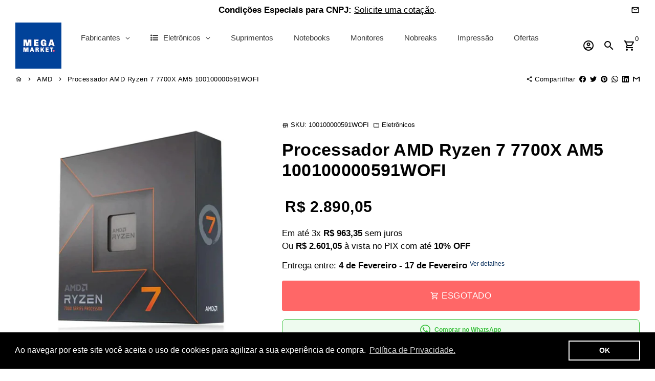

--- FILE ---
content_type: text/html; charset=utf-8
request_url: https://www.megamarketbr.com/collections/amd/products/processador-amd-ryzen-7-7700x-4-5ghz-100100000591wofi
body_size: 86530
content:
<!-- /Added by AVADA SEO Suite -->
<!doctype html>
<html lang="pt-BR">
  <head>
    <!-- Added by AVADA SEO Suite -->
    
    <!-- /Added by AVADA SEO Suite -->

    <!-- AMPIFY-ME:START -->
    

    
<link rel="amphtml" href="https://www.megamarketbr.com/a/amp/products/processador-amd-ryzen-7-7700x-4-5ghz-100100000591wofi">


    <!-- AMPIFY-ME:END -->

    <!-- Basic page needs -->
    <meta charset="utf-8">
    <meta http-equiv="X-UA-Compatible" content="IE=edge,chrome=1">
    <meta name="viewport" content="width=device-width,initial-scale=1,maximum-scale=5,shrink-to-fit=no">
    <meta name="theme-color" content="#fff">
    <meta name="apple-mobile-web-app-capable" content="yes">
    <meta name="mobile-web-app-capable" content="yes">
    <meta name="author" content="Mega Market">

    <!-- Preconnect external resources -->
    <link rel="preconnect" href="https://cdn.shopify.com" crossorigin>
    <link rel="preconnect" href="https://fonts.shopifycdn.com" crossorigin>
    <link rel="preconnect" href="https://cdn.yampi.me" crossorigin>
    <link rel="preconnect" href="https://a.klaviyo.com" crossorigin>
    <link rel="preconnect" href="https://connect.facebook.net" crossorigin>
    <link rel="preconnect" href="https://fonts.googleapis.com" crossorigin>
    <link rel="preconnect" href="https://www.megamarketbr.com" crossorigin><link rel="preconnect" href="https://www.google.com">
      <link rel="preconnect" href="https://www.gstatic.com">
      <link rel="preconnect" href="https://www.gstatic.com" crossorigin>
      <link rel="preconnect" href="https://fonts.gstatic.com" crossorigin>
      <link rel="preconnect" href="https://www.recaptcha.net" crossorigin><!-- Preload para arquivos locais (do tema) usando o preload_tag -->
    <link href="//www.megamarketbr.com/cdn/shop/t/10/assets/theme.scss.css?v=74522414109619852711761166273" as="style" rel="preload">
    <link href="//www.megamarketbr.com/cdn/shop/t/10/assets/jquery-2.2.3.min.js?v=171730250359325013191643152014" as="script" rel="preload">
    <link href="//www.megamarketbr.com/cdn/shop/t/10/assets/theme.min.js?v=145621770005237056471643152019" as="script" rel="preload">
    <link href="//www.megamarketbr.com/cdn/shop/t/10/assets/lazysizes.min.js?v=46221891067352676611643152011" as="script" rel="preload">
    <link href="//www.megamarketbr.com/cdn/shop/t/10/assets/dbtfy-addons.min.js?v=71192108600991049641700504481" as="script" rel="preload">
    
    <!-- Preload manual para fontes dinâmicas (externas) -->
    <link rel="prefetch"
          href=""
          type="font/woff2"
          crossorigin="anonymous" />
    
    <link rel="prefetch"
          href=""
          type="font/woff2"
          crossorigin="anonymous" />
    
    <link rel="prefetch"
          href=""
          type="font/woff2"
          crossorigin="anonymous" />
    
    <link rel="prefetch"
          href="//www.megamarketbr.com/cdn/shop/t/10/assets/material-icons-outlined.woff2?v=141032514307594503641643152012"
          type="font/woff2"
          crossorigin="anonymous" /><link rel="canonical" href="https://www.megamarketbr.com/products/processador-amd-ryzen-7-7700x-4-5ghz-100100000591wofi"><!-- Fav icon --><link sizes="192x192" rel="shortcut icon" type="image/png" id="favicon" href="//www.megamarketbr.com/cdn/shop/files/MEGAMARKETshopify_3c79a68f-86f0-44de-b5a2-ac3907b6ee3b_192x192.png?v=1703254890">

    <!-- Title and description -->
    <title>
      Processador AMD Ryzen 7 7700X AM5 100100000591WOFI &ndash; Mega Market
    </title><meta name="description" content="Processador de jogos de Elite, o AMD Ryzen 7 7700X é otimizado para plataformas de jogos de alto FPS, proporcionando desempenho incomparável para gamers, arquitetos, engenheiros e profissionais criativos que precisam de um processador para demandas com altas cargas de trabalho. Ideal para jogos mais exigentes e tarefas"><!-- Social meta --><!-- /snippets/social-meta-tags.liquid -->
<meta property="og:site_name" content="Mega Market">
<meta property="og:url" content="https://www.megamarketbr.com/products/processador-amd-ryzen-7-7700x-4-5ghz-100100000591wofi">
<meta property="og:title" content="Processador AMD Ryzen 7 7700X AM5 100100000591WOFI">
<meta property="og:type" content="product">
<meta property="og:description" content="Processador de jogos de Elite, o AMD Ryzen 7 7700X é otimizado para plataformas de jogos de alto FPS, proporcionando desempenho incomparável para gamers, arquitetos, engenheiros e profissionais criativos que precisam de um processador para demandas com altas cargas de trabalho. Ideal para jogos mais exigentes e tarefas"><meta property="og:price:amount" content="2.890,05">
  <meta property="og:price:currency" content="BRL"><meta property="og:image" content="http://www.megamarketbr.com/cdn/shop/files/processador-amd-ryzen-7-7700x-am5-100100000591wofi-mega-market-1_1200x1200.webp?v=1767994685">
<meta property="og:image:secure_url" content="https://www.megamarketbr.com/cdn/shop/files/processador-amd-ryzen-7-7700x-am5-100100000591wofi-mega-market-1_1200x1200.webp?v=1767994685">
<meta name="twitter:site" content="@MegaMarketBR"><meta name="twitter:card" content="summary_large_image">
<meta name="twitter:title" content="Processador AMD Ryzen 7 7700X AM5 100100000591WOFI">
<meta name="twitter:description" content="Processador de jogos de Elite, o AMD Ryzen 7 7700X é otimizado para plataformas de jogos de alto FPS, proporcionando desempenho incomparável para gamers, arquitetos, engenheiros e profissionais criativos que precisam de um processador para demandas com altas cargas de trabalho. Ideal para jogos mais exigentes e tarefas">
<!-- CSS  -->
    <link href="//www.megamarketbr.com/cdn/shop/t/10/assets/theme.scss.css?v=74522414109619852711761166273" rel="stylesheet" type="text/css" media="all" />

    <!-- Load fonts independently to prevent rendering blocks -->
    <style>
      
      
      
      
      
      
      
      @font-face {
        font-family: Material Icons Outlined;
        font-weight: 400;
        font-style: normal;
        font-display: block;
        src: url(//www.megamarketbr.com/cdn/shop/t/10/assets/material-icons-outlined.woff2?v=141032514307594503641643152012) format("woff2");
      }
    </style>

    <!-- Theme strings and settings --><script>window.debutify = true;window.theme = window.theme || {};

  theme.routes = {
    predictive_search_url: "\/search\/suggest",
    cart_url: "\/cart"
  };

  theme.settings = {
    cartType: "drawer",
    saleType: "amount",
    stickyHeader: true,
    heightHeader: 100,
    heightHeaderMobile: 80,
    icon: "material-icons-outlined",
    currencyOriginalPrice: true,
    customCurrency: false,
    dbtfyATCAnimationType: "shake",
    dbtfyATCAnimationInterval: 6,
    dbtfyShopProtectImage: true,
    dbtfyShopProtectDrag: true,
    dbtfyShopProtectTextProduct: true,
    dbtfyShopProtectTextArticle: true,
    dbtfyShopProtectCollection: true,
    dbtfyLiveViewMax: 38,
    dbtfyLiveViewMin: 13,
    dbtfyLiveViewIntervalSteps: 2,
    dbtfyLiveViewIntervalTime: 6000,
    dbtfySkipCart: false,
    isSearchEnabled: true,
    enableHistoryState: true,
    customScript: "",
    dbtfyInactiveTabFirstMessage: "🔥 Não se esqueça disso ...",
    dbtfyInactiveTabSecondMessage: "🔥 Volte!",
    dbtfyInactiveTabDelay: 5,
    faviconImage: "\/\/www.megamarketbr.com\/cdn\/shop\/files\/MEGAMARKETshopify_3c79a68f-86f0-44de-b5a2-ac3907b6ee3b_192x192.png?v=1703254890",
    cartFaviconImage:"",
    dbtfySoldItemsMin: 15,
    dbtfySoldItemsMax: 60,
    dbtfySoldItemsInterval: 86400000,
    dbtfyCartSavings: false,
    dbtfyCookieBoxEUOnly: true,
    dbtfyGiftWrap: false
  };

  theme.variables = {
    small: 769,
    postSmall: 769.1,
    animationDuration: 600,
    animationSlow: 1000,
    transitionSpeed: 300,
    fastClickPluginLink: "\/\/www.megamarketbr.com\/cdn\/shop\/t\/10\/assets\/FastClick.js?v=38733970534528769321643152000",
    jQueryUIPluginLink: "\/\/www.megamarketbr.com\/cdn\/shop\/t\/10\/assets\/jquery-ui.min.js?v=140052863542541936261643152009",
    jQueryUIAutocompletePluginLink: "\/\/www.megamarketbr.com\/cdn\/shop\/t\/10\/assets\/jquery.ui.autocomplete.scroll.min.js?v=65694924680175604831643152010",
    jQueryExitIntentPluginLink: "\/\/www.megamarketbr.com\/cdn\/shop\/t\/10\/assets\/jquery.exitintent.min.js?v=141936771459652646111643152010",
    trackingPluginLink: "\/\/www.17track.net\/externalcall.js",
    speedBoosterPluginLink: "\/\/www.megamarketbr.com\/cdn\/shop\/t\/10\/assets\/instant.page.min.js?v=111932921325309411101643152008",
    ajaxinatePluginLink: "\/\/www.megamarketbr.com\/cdn\/shop\/t\/10\/assets\/infinite-scroll.min.js?v=117414503875394727771643152007",
    datePickerPluginLink: "\/\/www.megamarketbr.com\/cdn\/shop\/t\/10\/assets\/flatpickr.min.js?v=175503268773812315221643152004",
    cartCount: 0,
    shopLocales: [{"shop_locale":{"locale":"pt-BR","enabled":true,"primary":true,"published":true}}],
    productPlaceholderSvg: "\u003csvg class=\"placeholder-svg\" xmlns=\"http:\/\/www.w3.org\/2000\/svg\" viewBox=\"0 0 525.5 525.5\"\u003e\u003cpath d=\"M375.5 345.2c0-.1 0-.1 0 0 0-.1 0-.1 0 0-1.1-2.9-2.3-5.5-3.4-7.8-1.4-4.7-2.4-13.8-.5-19.8 3.4-10.6 3.6-40.6 1.2-54.5-2.3-14-12.3-29.8-18.5-36.9-5.3-6.2-12.8-14.9-15.4-17.9 8.6-5.6 13.3-13.3 14-23 0-.3 0-.6.1-.8.4-4.1-.6-9.9-3.9-13.5-2.1-2.3-4.8-3.5-8-3.5h-54.9c-.8-7.1-3-13-5.2-17.5-6.8-13.9-12.5-16.5-21.2-16.5h-.7c-8.7 0-14.4 2.5-21.2 16.5-2.2 4.5-4.4 10.4-5.2 17.5h-48.5c-3.2 0-5.9 1.2-8 3.5-3.2 3.6-4.3 9.3-3.9 13.5 0 .2 0 .5.1.8.7 9.8 5.4 17.4 14 23-2.6 3.1-10.1 11.7-15.4 17.9-6.1 7.2-16.1 22.9-18.5 36.9-2.2 13.3-1.2 47.4 1 54.9 1.1 3.8 1.4 14.5-.2 19.4-1.2 2.4-2.3 5-3.4 7.9-4.4 11.6-6.2 26.3-5 32.6 1.8 9.9 16.5 14.4 29.4 14.4h176.8c12.9 0 27.6-4.5 29.4-14.4 1.2-6.5-.5-21.1-5-32.7zm-97.7-178c.3-3.2.8-10.6-.2-18 2.4 4.3 5 10.5 5.9 18h-5.7zm-36.3-17.9c-1 7.4-.5 14.8-.2 18h-5.7c.9-7.5 3.5-13.7 5.9-18zm4.5-6.9c0-.1.1-.2.1-.4 4.4-5.3 8.4-5.8 13.1-5.8h.7c4.7 0 8.7.6 13.1 5.8 0 .1 0 .2.1.4 3.2 8.9 2.2 21.2 1.8 25h-30.7c-.4-3.8-1.3-16.1 1.8-25zm-70.7 42.5c0-.3 0-.6-.1-.9-.3-3.4.5-8.4 3.1-11.3 1-1.1 2.1-1.7 3.4-2.1l-.6.6c-2.8 3.1-3.7 8.1-3.3 11.6 0 .2 0 .5.1.8.3 3.5.9 11.7 10.6 18.8.3.2.8.2 1-.2.2-.3.2-.8-.2-1-9.2-6.7-9.8-14.4-10-17.7 0-.3 0-.6-.1-.8-.3-3.2.5-7.7 3-10.5.8-.8 1.7-1.5 2.6-1.9h155.7c1 .4 1.9 1.1 2.6 1.9 2.5 2.8 3.3 7.3 3 10.5 0 .2 0 .5-.1.8-.3 3.6-1 13.1-13.8 20.1-.3.2-.5.6-.3 1 .1.2.4.4.6.4.1 0 .2 0 .3-.1 13.5-7.5 14.3-17.5 14.6-21.3 0-.3 0-.5.1-.8.4-3.5-.5-8.5-3.3-11.6l-.6-.6c1.3.4 2.5 1.1 3.4 2.1 2.6 2.9 3.5 7.9 3.1 11.3 0 .3 0 .6-.1.9-1.5 20.9-23.6 31.4-65.5 31.4h-43.8c-41.8 0-63.9-10.5-65.4-31.4zm91 89.1h-7c0-1.5 0-3-.1-4.2-.2-12.5-2.2-31.1-2.7-35.1h3.6c.8 0 1.4-.6 1.4-1.4v-14.1h2.4v14.1c0 .8.6 1.4 1.4 1.4h3.7c-.4 3.9-2.4 22.6-2.7 35.1v4.2zm65.3 11.9h-16.8c-.4 0-.7.3-.7.7 0 .4.3.7.7.7h16.8v2.8h-62.2c0-.9-.1-1.9-.1-2.8h33.9c.4 0 .7-.3.7-.7 0-.4-.3-.7-.7-.7h-33.9c-.1-3.2-.1-6.3-.1-9h62.5v9zm-12.5 24.4h-6.3l.2-1.6h5.9l.2 1.6zm-5.8-4.5l1.6-12.3h2l1.6 12.3h-5.2zm-57-19.9h-62.4v-9h62.5c0 2.7 0 5.8-.1 9zm-62.4 1.4h62.4c0 .9-.1 1.8-.1 2.8H194v-2.8zm65.2 0h7.3c0 .9.1 1.8.1 2.8H259c.1-.9.1-1.8.1-2.8zm7.2-1.4h-7.2c.1-3.2.1-6.3.1-9h7c0 2.7 0 5.8.1 9zm-7.7-66.7v6.8h-9v-6.8h9zm-8.9 8.3h9v.7h-9v-.7zm0 2.1h9v2.3h-9v-2.3zm26-1.4h-9v-.7h9v.7zm-9 3.7v-2.3h9v2.3h-9zm9-5.9h-9v-6.8h9v6.8zm-119.3 91.1c-2.1-7.1-3-40.9-.9-53.6 2.2-13.5 11.9-28.6 17.8-35.6 5.6-6.5 13.5-15.7 15.7-18.3 11.4 6.4 28.7 9.6 51.8 9.6h6v14.1c0 .8.6 1.4 1.4 1.4h5.4c.3 3.1 2.4 22.4 2.7 35.1 0 1.2.1 2.6.1 4.2h-63.9c-.8 0-1.4.6-1.4 1.4v16.1c0 .8.6 1.4 1.4 1.4H256c-.8 11.8-2.8 24.7-8 33.3-2.6 4.4-4.9 8.5-6.9 12.2-.4.7-.1 1.6.6 1.9.2.1.4.2.6.2.5 0 1-.3 1.3-.8 1.9-3.7 4.2-7.7 6.8-12.1 5.4-9.1 7.6-22.5 8.4-34.7h7.8c.7 11.2 2.6 23.5 7.1 32.4.2.5.8.8 1.3.8.2 0 .4 0 .6-.2.7-.4 1-1.2.6-1.9-4.3-8.5-6.1-20.3-6.8-31.1H312l-2.4 18.6c-.1.4.1.8.3 1.1.3.3.7.5 1.1.5h9.6c.4 0 .8-.2 1.1-.5.3-.3.4-.7.3-1.1l-2.4-18.6H333c.8 0 1.4-.6 1.4-1.4v-16.1c0-.8-.6-1.4-1.4-1.4h-63.9c0-1.5 0-2.9.1-4.2.2-12.7 2.3-32 2.7-35.1h5.2c.8 0 1.4-.6 1.4-1.4v-14.1h6.2c23.1 0 40.4-3.2 51.8-9.6 2.3 2.6 10.1 11.8 15.7 18.3 5.9 6.9 15.6 22.1 17.8 35.6 2.2 13.4 2 43.2-1.1 53.1-1.2 3.9-1.4 8.7-1 13-1.7-2.8-2.9-4.4-3-4.6-.2-.3-.6-.5-.9-.6h-.5c-.2 0-.4.1-.5.2-.6.5-.8 1.4-.3 2 0 0 .2.3.5.8 1.4 2.1 5.6 8.4 8.9 16.7h-42.9v-43.8c0-.8-.6-1.4-1.4-1.4s-1.4.6-1.4 1.4v44.9c0 .1-.1.2-.1.3 0 .1 0 .2.1.3v9c-1.1 2-3.9 3.7-10.5 3.7h-7.5c-.4 0-.7.3-.7.7 0 .4.3.7.7.7h7.5c5 0 8.5-.9 10.5-2.8-.1 3.1-1.5 6.5-10.5 6.5H210.4c-9 0-10.5-3.4-10.5-6.5 2 1.9 5.5 2.8 10.5 2.8h67.4c.4 0 .7-.3.7-.7 0-.4-.3-.7-.7-.7h-67.4c-6.7 0-9.4-1.7-10.5-3.7v-54.5c0-.8-.6-1.4-1.4-1.4s-1.4.6-1.4 1.4v43.8h-43.6c4.2-10.2 9.4-17.4 9.5-17.5.5-.6.3-1.5-.3-2s-1.5-.3-2 .3c-.1.2-1.4 2-3.2 5 .1-4.9-.4-10.2-1.1-12.8zm221.4 60.2c-1.5 8.3-14.9 12-26.6 12H174.4c-11.8 0-25.1-3.8-26.6-12-1-5.7.6-19.3 4.6-30.2H197v9.8c0 6.4 4.5 9.7 13.4 9.7h105.4c8.9 0 13.4-3.3 13.4-9.7v-9.8h44c4 10.9 5.6 24.5 4.6 30.2z\"\/\u003e\u003cpath d=\"M286.1 359.3c0 .4.3.7.7.7h14.7c.4 0 .7-.3.7-.7 0-.4-.3-.7-.7-.7h-14.7c-.3 0-.7.3-.7.7zm5.3-145.6c13.5-.5 24.7-2.3 33.5-5.3.4-.1.6-.5.4-.9-.1-.4-.5-.6-.9-.4-8.6 3-19.7 4.7-33 5.2-.4 0-.7.3-.7.7 0 .4.3.7.7.7zm-11.3.1c.4 0 .7-.3.7-.7 0-.4-.3-.7-.7-.7H242c-19.9 0-35.3-2.5-45.9-7.4-.4-.2-.8 0-.9.3-.2.4 0 .8.3.9 10.8 5 26.4 7.5 46.5 7.5h38.1zm-7.2 116.9c.4.1.9.1 1.4.1 1.7 0 3.4-.7 4.7-1.9 1.4-1.4 1.9-3.2 1.5-5-.2-.8-.9-1.2-1.7-1.1-.8.2-1.2.9-1.1 1.7.3 1.2-.4 2-.7 2.4-.9.9-2.2 1.3-3.4 1-.8-.2-1.5.3-1.7 1.1s.2 1.5 1 1.7z\"\/\u003e\u003cpath d=\"M275.5 331.6c-.8 0-1.4.6-1.5 1.4 0 .8.6 1.4 1.4 1.5h.3c3.6 0 7-2.8 7.7-6.3.2-.8-.4-1.5-1.1-1.7-.8-.2-1.5.4-1.7 1.1-.4 2.3-2.8 4.2-5.1 4zm5.4 1.6c-.6.5-.6 1.4-.1 2 1.1 1.3 2.5 2.2 4.2 2.8.2.1.3.1.5.1.6 0 1.1-.3 1.3-.9.3-.7-.1-1.6-.8-1.8-1.2-.5-2.2-1.2-3-2.1-.6-.6-1.5-.6-2.1-.1zm-38.2 12.7c.5 0 .9 0 1.4-.1.8-.2 1.3-.9 1.1-1.7-.2-.8-.9-1.3-1.7-1.1-1.2.3-2.5-.1-3.4-1-.4-.4-1-1.2-.8-2.4.2-.8-.3-1.5-1.1-1.7-.8-.2-1.5.3-1.7 1.1-.4 1.8.1 3.7 1.5 5 1.2 1.2 2.9 1.9 4.7 1.9z\"\/\u003e\u003cpath d=\"M241.2 349.6h.3c.8 0 1.4-.7 1.4-1.5s-.7-1.4-1.5-1.4c-2.3.1-4.6-1.7-5.1-4-.2-.8-.9-1.3-1.7-1.1-.8.2-1.3.9-1.1 1.7.7 3.5 4.1 6.3 7.7 6.3zm-9.7 3.6c.2 0 .3 0 .5-.1 1.6-.6 3-1.6 4.2-2.8.5-.6.5-1.5-.1-2s-1.5-.5-2 .1c-.8.9-1.8 1.6-3 2.1-.7.3-1.1 1.1-.8 1.8 0 .6.6.9 1.2.9z\"\/\u003e\u003c\/svg\u003e"
  };

  theme.strings = {
    zoomClose: "Fechar (Esc)",
    zoomPrev: "Anterior (Seta esquerda do teclado)",
    zoomNext: "Próximo (Seta direita do teclado)",
    moneyFormat: "R$ {{amount_with_comma_separator}}",
    moneyWithCurrencyFormat: "R$ {{amount_with_comma_separator}} BRL",
    currencyFormat: "money_format",
    saveFormat: "Economize {{ saved_amount }}",
    addressError: "Não é possível localizar o endereço",
    addressNoResults: "Nenhum resultado para este endereço",
    addressQueryLimit: "Você excedeu a cota de uso da API do Google. Considere a atualização para um \u003ca href=\"https:\/\/developers.google.com\/maps\/premium\/usage-limits\"\u003ePlano Premium\u003c\/a\u003e.",
    authError: "Houve um problema ao autenticar sua conta do Google Maps.",
    cartCookie: "Habilite os cookies para usar o carrinho de compras",
    addToCart: "Comprar",
    soldOut: "Esgotado",
    unavailable: "Indisponível",
    regularPrice: "Preço normal",
    salePrice: "Preço promocional",
    saveLabel: "Economize {{ saved_amount }}",
    quantityLabel: "Quantidade",
    closeText: "fechar (esc)",
    shopCurrency: "BRL",
    months: {
      full: {
        1: "Janeiro",
        2: "fevereiro",
        3: "marchar",
        4: "abril",
        5: "Poderia",
        6: "Junho",
        7: "Julho",
        8: "agosto",
        9: "setembro",
        10: "Outubro",
        11: "novembro",
        12: "dezembro"
      },
      short: {
        1: "Jan",
        2: "Fev",
        3: "Mar",
        4: "Abr",
        5: "Poderia",
        6: "Junho",
        7: "Jul",
        8: "Agosto",
        9: "Set",
        10: "Out",
        11: "Nov",
        12: "Dez"
      }
    },
    weekdays: {
      full: {
        0: "Domingo",
        1: "Segunda-feira",
        2: "terça",
        3: "quarta-feira",
        4: "quinta-feira",
        5: "sexta-feira",
        6: "sábado"
      },
      short: {
        0: "sol",
        1: "Meu",
        2: "Seu",
        3: "qua",
        4: "Colete",
        5: "Sex",
        6: "Sentado"
      }
    },
    agreeTermsWarningMessage: "Você deve concordar com os termos e condições de vendas para finalizar a compra.",
    deliveryDateWarningMessage: "Faça uma seleção para continuar",shopPrimaryLocale: "pt-BR",};

  theme.addons = {"addons": {"dbtfy_addtocart_animation": false,"dbtfy_age_check": false, "dbtfy_agree_to_terms": false,"dbtfy_automatic_geolocation": false,"dbtfy_back_in_stock": false,"dbtfy_cart_countdown": false,"dbtfy_cart_favicon": false,"dbtfy_cart_discount": false,"dbtfy_cart_goal": false,"dbtfy_cart_savings": false,"dbtfy_cart_upsell": false,"dbtfy_collection_addtocart": false,"dbtfy_collection_filters": false,"dbtfy_color_swatches": false,"dbtfy_cookie_box": false,"dbtfy_custom_currencies": false,"dbtfy_customizable_products": false,"dbtfy_delivery_date": false,"dbtfy_delivery_time": false,"dbtfy_discount_saved": false,"dbtfy_facebook_messenger": false,"dbtfy_faq_page": false,"dbtfy_gift_wrap": false,"dbtfy_infinite_scroll": false,"dbtfy_inactive_tab_message": false,"dbtfy_instagram_feed": false,"dbtfy_inventory_quantity": false,"dbtfy_linked_options": false,"dbtfy_live_view": false,"dbtfy_mega_menu": false,"dbtfy_menu_bar": false,"dbtfy_newsletter_popup": false,"dbtfy_order_feedback": false,"dbtfy_order_tracking": false,"dbtfy_page_speed_booster": true,"dbtfy_page_transition": false,"dbtfy_pricing_table": false,"dbtfy_product_bullet_points": false,"dbtfy_product_image_crop": true,"dbtfy_product_swatches": false,"dbtfy_product_tabs": false,"dbtfy_quantity_breaks": false,"dbtfy_quick_view": false,"dbtfy_recently_viewed": false,"dbtfy_sales_countdown": false,"dbtfy_sales_pop": false,"dbtfy_shop_protect": false,"dbtfy_skip_cart": false,"dbtfy_size_chart": false,"dbtfy_smart_search": true,"dbtfy_social_discount": false,"dbtfy_sold_items": false,"dbtfy_sticky_addtocart": false,"dbtfy_synced_variant_image": false,"dbtfy_trust_badge": false,"dbtfy_upsell_bundles": false,"dbtfy_upsell_popup": false,"dbtfy_wish_list": false}}



  window.lazySizesConfig = window.lazySizesConfig || {};
  window.lazySizesConfig.customMedia = {
    "--small": `(max-width: ${theme.variables.small}px)`
  };
</script>
<!-- 
      Scripts locais com 'defer' para não bloquear a thread principal.
    -->
    <script defer src="//www.megamarketbr.com/cdn/shop/t/10/assets/jquery-2.2.3.min.js?v=171730250359325013191643152014"></script>
    <script defer src="//www.megamarketbr.com/cdn/shop/t/10/assets/theme.min.js?v=145621770005237056471643152019"></script>
    <script defer src="//www.megamarketbr.com/cdn/shop/t/10/assets/lazysizes.min.js?v=46221891067352676611643152011"></script><script defer src="//www.megamarketbr.com/cdn/shop/t/10/assets/dbtfy-addons.min.js?v=71192108600991049641700504481"></script><!-- Header hook for plugins -->
    <script>window.performance && window.performance.mark && window.performance.mark('shopify.content_for_header.start');</script><meta name="facebook-domain-verification" content="pfuecsr7vi00hoap8vyezhjnxmcohe">
<meta name="google-site-verification" content="CJThj8yVOUDXXhvo6e7pRwF0un0Ywefs-VXggP2mP48">
<meta name="google-site-verification" content="jWsQHs5-v2lOGM9pMCkz05cuRLWnvuUbBTJvIjGOFVA">
<meta id="shopify-digital-wallet" name="shopify-digital-wallet" content="/55076585727/digital_wallets/dialog">
<link rel="alternate" type="application/json+oembed" href="https://www.megamarketbr.com/products/processador-amd-ryzen-7-7700x-4-5ghz-100100000591wofi.oembed">
<script async="async" src="/checkouts/internal/preloads.js?locale=pt-BR"></script>
<script id="shopify-features" type="application/json">{"accessToken":"a0c0513dd38d334b135cd0e9679925f4","betas":["rich-media-storefront-analytics"],"domain":"www.megamarketbr.com","predictiveSearch":true,"shopId":55076585727,"locale":"pt-br"}</script>
<script>var Shopify = Shopify || {};
Shopify.shop = "megamarket-br.myshopify.com";
Shopify.locale = "pt-BR";
Shopify.currency = {"active":"BRL","rate":"1.0"};
Shopify.country = "BR";
Shopify.theme = {"name":"debutify Mega Market 01.22","id":130417131775,"schema_name":"Debutify","schema_version":"4.7.0","theme_store_id":null,"role":"main"};
Shopify.theme.handle = "null";
Shopify.theme.style = {"id":null,"handle":null};
Shopify.cdnHost = "www.megamarketbr.com/cdn";
Shopify.routes = Shopify.routes || {};
Shopify.routes.root = "/";</script>
<script type="module">!function(o){(o.Shopify=o.Shopify||{}).modules=!0}(window);</script>
<script>!function(o){function n(){var o=[];function n(){o.push(Array.prototype.slice.apply(arguments))}return n.q=o,n}var t=o.Shopify=o.Shopify||{};t.loadFeatures=n(),t.autoloadFeatures=n()}(window);</script>
<script id="shop-js-analytics" type="application/json">{"pageType":"product"}</script>
<script defer="defer" async type="module" src="//www.megamarketbr.com/cdn/shopifycloud/shop-js/modules/v2/client.init-shop-cart-sync_aeM1kmbT.pt-BR.esm.js"></script>
<script defer="defer" async type="module" src="//www.megamarketbr.com/cdn/shopifycloud/shop-js/modules/v2/chunk.common_DsWM4u2e.esm.js"></script>
<script defer="defer" async type="module" src="//www.megamarketbr.com/cdn/shopifycloud/shop-js/modules/v2/chunk.modal_DviinXJ6.esm.js"></script>
<script type="module">
  await import("//www.megamarketbr.com/cdn/shopifycloud/shop-js/modules/v2/client.init-shop-cart-sync_aeM1kmbT.pt-BR.esm.js");
await import("//www.megamarketbr.com/cdn/shopifycloud/shop-js/modules/v2/chunk.common_DsWM4u2e.esm.js");
await import("//www.megamarketbr.com/cdn/shopifycloud/shop-js/modules/v2/chunk.modal_DviinXJ6.esm.js");

  window.Shopify.SignInWithShop?.initShopCartSync?.({"fedCMEnabled":true,"windoidEnabled":true});

</script>
<script>(function() {
  var isLoaded = false;
  function asyncLoad() {
    if (isLoaded) return;
    isLoaded = true;
    var urls = ["https:\/\/cdn1.avada.io\/flying-pages\/module.js?shop=megamarket-br.myshopify.com","https:\/\/seo.apps.avada.io\/avada-seo-installed.js?shop=megamarket-br.myshopify.com","https:\/\/cdn.shopify.com\/s\/files\/1\/0550\/7658\/5727\/t\/10\/assets\/booster_eu_cookie_55076585727.js?v=1666155599\u0026shop=megamarket-br.myshopify.com"];
    for (var i = 0; i < urls.length; i++) {
      var s = document.createElement('script');
      s.type = 'text/javascript';
      s.async = true;
      s.src = urls[i];
      var x = document.getElementsByTagName('script')[0];
      x.parentNode.insertBefore(s, x);
    }
  };
  if(window.attachEvent) {
    window.attachEvent('onload', asyncLoad);
  } else {
    window.addEventListener('load', asyncLoad, false);
  }
})();</script>
<script id="__st">var __st={"a":55076585727,"offset":-10800,"reqid":"5095be2b-5b49-4c4a-a83c-1d91b7a617e2-1769780097","pageurl":"www.megamarketbr.com\/collections\/amd\/products\/processador-amd-ryzen-7-7700x-4-5ghz-100100000591wofi","u":"92500e728238","p":"product","rtyp":"product","rid":7890353094911};</script>
<script>window.ShopifyPaypalV4VisibilityTracking = true;</script>
<script id="captcha-bootstrap">!function(){'use strict';const t='contact',e='account',n='new_comment',o=[[t,t],['blogs',n],['comments',n],[t,'customer']],c=[[e,'customer_login'],[e,'guest_login'],[e,'recover_customer_password'],[e,'create_customer']],r=t=>t.map((([t,e])=>`form[action*='/${t}']:not([data-nocaptcha='true']) input[name='form_type'][value='${e}']`)).join(','),a=t=>()=>t?[...document.querySelectorAll(t)].map((t=>t.form)):[];function s(){const t=[...o],e=r(t);return a(e)}const i='password',u='form_key',d=['recaptcha-v3-token','g-recaptcha-response','h-captcha-response',i],f=()=>{try{return window.sessionStorage}catch{return}},m='__shopify_v',_=t=>t.elements[u];function p(t,e,n=!1){try{const o=window.sessionStorage,c=JSON.parse(o.getItem(e)),{data:r}=function(t){const{data:e,action:n}=t;return t[m]||n?{data:e,action:n}:{data:t,action:n}}(c);for(const[e,n]of Object.entries(r))t.elements[e]&&(t.elements[e].value=n);n&&o.removeItem(e)}catch(o){console.error('form repopulation failed',{error:o})}}const l='form_type',E='cptcha';function T(t){t.dataset[E]=!0}const w=window,h=w.document,L='Shopify',v='ce_forms',y='captcha';let A=!1;((t,e)=>{const n=(g='f06e6c50-85a8-45c8-87d0-21a2b65856fe',I='https://cdn.shopify.com/shopifycloud/storefront-forms-hcaptcha/ce_storefront_forms_captcha_hcaptcha.v1.5.2.iife.js',D={infoText:'Protegido por hCaptcha',privacyText:'Privacidade',termsText:'Termos'},(t,e,n)=>{const o=w[L][v],c=o.bindForm;if(c)return c(t,g,e,D).then(n);var r;o.q.push([[t,g,e,D],n]),r=I,A||(h.body.append(Object.assign(h.createElement('script'),{id:'captcha-provider',async:!0,src:r})),A=!0)});var g,I,D;w[L]=w[L]||{},w[L][v]=w[L][v]||{},w[L][v].q=[],w[L][y]=w[L][y]||{},w[L][y].protect=function(t,e){n(t,void 0,e),T(t)},Object.freeze(w[L][y]),function(t,e,n,w,h,L){const[v,y,A,g]=function(t,e,n){const i=e?o:[],u=t?c:[],d=[...i,...u],f=r(d),m=r(i),_=r(d.filter((([t,e])=>n.includes(e))));return[a(f),a(m),a(_),s()]}(w,h,L),I=t=>{const e=t.target;return e instanceof HTMLFormElement?e:e&&e.form},D=t=>v().includes(t);t.addEventListener('submit',(t=>{const e=I(t);if(!e)return;const n=D(e)&&!e.dataset.hcaptchaBound&&!e.dataset.recaptchaBound,o=_(e),c=g().includes(e)&&(!o||!o.value);(n||c)&&t.preventDefault(),c&&!n&&(function(t){try{if(!f())return;!function(t){const e=f();if(!e)return;const n=_(t);if(!n)return;const o=n.value;o&&e.removeItem(o)}(t);const e=Array.from(Array(32),(()=>Math.random().toString(36)[2])).join('');!function(t,e){_(t)||t.append(Object.assign(document.createElement('input'),{type:'hidden',name:u})),t.elements[u].value=e}(t,e),function(t,e){const n=f();if(!n)return;const o=[...t.querySelectorAll(`input[type='${i}']`)].map((({name:t})=>t)),c=[...d,...o],r={};for(const[a,s]of new FormData(t).entries())c.includes(a)||(r[a]=s);n.setItem(e,JSON.stringify({[m]:1,action:t.action,data:r}))}(t,e)}catch(e){console.error('failed to persist form',e)}}(e),e.submit())}));const S=(t,e)=>{t&&!t.dataset[E]&&(n(t,e.some((e=>e===t))),T(t))};for(const o of['focusin','change'])t.addEventListener(o,(t=>{const e=I(t);D(e)&&S(e,y())}));const B=e.get('form_key'),M=e.get(l),P=B&&M;t.addEventListener('DOMContentLoaded',(()=>{const t=y();if(P)for(const e of t)e.elements[l].value===M&&p(e,B);[...new Set([...A(),...v().filter((t=>'true'===t.dataset.shopifyCaptcha))])].forEach((e=>S(e,t)))}))}(h,new URLSearchParams(w.location.search),n,t,e,['guest_login'])})(!0,!0)}();</script>
<script integrity="sha256-4kQ18oKyAcykRKYeNunJcIwy7WH5gtpwJnB7kiuLZ1E=" data-source-attribution="shopify.loadfeatures" defer="defer" src="//www.megamarketbr.com/cdn/shopifycloud/storefront/assets/storefront/load_feature-a0a9edcb.js" crossorigin="anonymous"></script>
<script data-source-attribution="shopify.dynamic_checkout.dynamic.init">var Shopify=Shopify||{};Shopify.PaymentButton=Shopify.PaymentButton||{isStorefrontPortableWallets:!0,init:function(){window.Shopify.PaymentButton.init=function(){};var t=document.createElement("script");t.src="https://www.megamarketbr.com/cdn/shopifycloud/portable-wallets/latest/portable-wallets.pt-br.js",t.type="module",document.head.appendChild(t)}};
</script>
<script data-source-attribution="shopify.dynamic_checkout.buyer_consent">
  function portableWalletsHideBuyerConsent(e){var t=document.getElementById("shopify-buyer-consent"),n=document.getElementById("shopify-subscription-policy-button");t&&n&&(t.classList.add("hidden"),t.setAttribute("aria-hidden","true"),n.removeEventListener("click",e))}function portableWalletsShowBuyerConsent(e){var t=document.getElementById("shopify-buyer-consent"),n=document.getElementById("shopify-subscription-policy-button");t&&n&&(t.classList.remove("hidden"),t.removeAttribute("aria-hidden"),n.addEventListener("click",e))}window.Shopify?.PaymentButton&&(window.Shopify.PaymentButton.hideBuyerConsent=portableWalletsHideBuyerConsent,window.Shopify.PaymentButton.showBuyerConsent=portableWalletsShowBuyerConsent);
</script>
<script data-source-attribution="shopify.dynamic_checkout.cart.bootstrap">document.addEventListener("DOMContentLoaded",(function(){function t(){return document.querySelector("shopify-accelerated-checkout-cart, shopify-accelerated-checkout")}if(t())Shopify.PaymentButton.init();else{new MutationObserver((function(e,n){t()&&(Shopify.PaymentButton.init(),n.disconnect())})).observe(document.body,{childList:!0,subtree:!0})}}));
</script>
<link id="shopify-accelerated-checkout-styles" rel="stylesheet" media="screen" href="https://www.megamarketbr.com/cdn/shopifycloud/portable-wallets/latest/accelerated-checkout-backwards-compat.css" crossorigin="anonymous">
<style id="shopify-accelerated-checkout-cart">
        #shopify-buyer-consent {
  margin-top: 1em;
  display: inline-block;
  width: 100%;
}

#shopify-buyer-consent.hidden {
  display: none;
}

#shopify-subscription-policy-button {
  background: none;
  border: none;
  padding: 0;
  text-decoration: underline;
  font-size: inherit;
  cursor: pointer;
}

#shopify-subscription-policy-button::before {
  box-shadow: none;
}

      </style>

<script>window.performance && window.performance.mark && window.performance.mark('shopify.content_for_header.end');</script>
    
    


    <!-- Site Verification -->
    <meta name="p:domain_verify" content="fcce54ab6625af05a8ec7054f3958f5f"/>
    <meta name="facebook-domain-verification" content="jkbypifzajk3wuoor6t3eqem3mn3fg" />
    <!-- End Site Verification -->

    <!-- Intercepta Purchase fantasmas depois que o pixel do canal Shopify carregar -->
    <script>
    (function waitForPixel(){
      if (typeof window.fbq === 'function' && window.fbq.callMethod) {
        const fbqOriginal = window.fbq;
    
        window.fbq = function(){
          const eventName   = arguments[1];
          const eventParams = arguments[2] || {};
    
          if (eventName === 'Purchase') {
            const ok = eventParams.order_id || eventParams.orderId || eventParams.content_ids;
            if (!ok) {
              console.warn('⚠️ Purchase bloqueado: sem order_id.');
              return;
            }
          }
          return fbqOriginal.apply(this, arguments);
        };
        Object.assign(window.fbq, fbqOriginal); /* preserva API */
      } else {
        setTimeout(waitForPixel, 50); /* tenta de novo em 50 ms */
      }
    })();
    </script>

    <!-- Klaviyo (defer) -->
    <script type="application/javascript" defer src="https://static.klaviyo.com/onsite/js/klaviyo.js?company_id=QTxAVN"></script>

    <!-- HubSpot Embed Code (defer) -->
    <script type="text/javascript" id="hs-script-loader" defer src="//js-na1.hs-scripts.com/22247810.js"></script>

    
<!-- Start of Judge.me Core -->
<link rel="dns-prefetch" href="https://cdn.judge.me/">
<script data-cfasync='false' class='jdgm-settings-script'>window.jdgmSettings={"pagination":5,"disable_web_reviews":false,"badge_no_review_text":"Sem avaliações","badge_n_reviews_text":"{{ n }} avaliação/avaliações","badge_star_color":"#edee18","hide_badge_preview_if_no_reviews":true,"badge_hide_text":false,"enforce_center_preview_badge":false,"widget_title":"Avaliações de Clientes","widget_open_form_text":"Escrever uma avaliação","widget_close_form_text":"Cancelar avaliação","widget_refresh_page_text":"Atualizar página","widget_summary_text":"Baseado em {{ number_of_reviews }} avaliação/avaliações","widget_no_review_text":"Seja o primeiro a escrever uma avaliação","widget_name_field_text":"Nome de exibição","widget_verified_name_field_text":"Nome Verificado (público)","widget_name_placeholder_text":"Nome de exibição","widget_required_field_error_text":"Este campo é obrigatório.","widget_email_field_text":"Endereço de email","widget_verified_email_field_text":"Email Verificado (privado, não pode ser editado)","widget_email_placeholder_text":"Seu endereço de email","widget_email_field_error_text":"Por favor, digite um endereço de email válido.","widget_rating_field_text":"Avaliação","widget_review_title_field_text":"Título da Avaliação","widget_review_title_placeholder_text":"Dê um título à sua avaliação","widget_review_body_field_text":"Conteúdo da avaliação","widget_review_body_placeholder_text":"Comece a escrever aqui...","widget_pictures_field_text":"Foto/Vídeo (opcional)","widget_submit_review_text":"Enviar Avaliação","widget_submit_verified_review_text":"Enviar Avaliação Verificada","widget_submit_success_msg_with_auto_publish":"Obrigado! Por favor, atualize a página em alguns momentos para ver sua avaliação. Você pode remover ou editar sua avaliação fazendo login em \u003ca href='https://judge.me/login' target='_blank' rel='nofollow noopener'\u003eJudge.me\u003c/a\u003e","widget_submit_success_msg_no_auto_publish":"Obrigado! Sua avaliação será publicada assim que for aprovada pelo administrador da loja. Você pode remover ou editar sua avaliação fazendo login em \u003ca href='https://judge.me/login' target='_blank' rel='nofollow noopener'\u003eJudge.me\u003c/a\u003e","widget_show_default_reviews_out_of_total_text":"Mostrando {{ n_reviews_shown }} de {{ n_reviews }} avaliações.","widget_show_all_link_text":"Mostrar tudo","widget_show_less_link_text":"Mostrar menos","widget_author_said_text":"{{ reviewer_name }} disse:","widget_days_text":"{{ n }} dias atrás","widget_weeks_text":"{{ n }} semana/semanas atrás","widget_months_text":"{{ n }} mês/meses atrás","widget_years_text":"{{ n }} ano/anos atrás","widget_yesterday_text":"Ontem","widget_today_text":"Hoje","widget_replied_text":"\u003e\u003e {{ shop_name }} respondeu:","widget_read_more_text":"Leia mais","widget_reviewer_name_as_initial":"","widget_rating_filter_color":"#fbcd0a","widget_rating_filter_see_all_text":"Ver todas as avaliações","widget_sorting_most_recent_text":"Mais Recentes","widget_sorting_highest_rating_text":"Maior Avaliação","widget_sorting_lowest_rating_text":"Menor Avaliação","widget_sorting_with_pictures_text":"Apenas Fotos","widget_sorting_most_helpful_text":"Mais Úteis","widget_open_question_form_text":"Fazer uma pergunta","widget_reviews_subtab_text":"Avaliações","widget_questions_subtab_text":"Perguntas","widget_question_label_text":"Pergunta","widget_answer_label_text":"Resposta","widget_question_placeholder_text":"Escreva sua pergunta aqui","widget_submit_question_text":"Enviar Pergunta","widget_question_submit_success_text":"Obrigado pela sua pergunta! Iremos notificá-lo quando for respondida.","widget_star_color":"#edee18","verified_badge_text":"Verificado","verified_badge_bg_color":"","verified_badge_text_color":"","verified_badge_placement":"left-of-reviewer-name","widget_review_max_height":"","widget_hide_border":false,"widget_social_share":false,"widget_thumb":false,"widget_review_location_show":false,"widget_location_format":"","all_reviews_include_out_of_store_products":true,"all_reviews_out_of_store_text":"(fora da loja)","all_reviews_pagination":100,"all_reviews_product_name_prefix_text":"sobre","enable_review_pictures":false,"enable_question_anwser":false,"widget_theme":"default","review_date_format":"dd/mm/yyyy","default_sort_method":"most-recent","widget_product_reviews_subtab_text":"Avaliações de Produtos","widget_shop_reviews_subtab_text":"Avaliações da Loja","widget_other_products_reviews_text":"Avaliações para outros produtos","widget_store_reviews_subtab_text":"Avaliações da loja","widget_no_store_reviews_text":"Esta loja ainda não recebeu avaliações","widget_web_restriction_product_reviews_text":"Este produto ainda não recebeu avaliações","widget_no_items_text":"Nenhum item encontrado","widget_show_more_text":"Mostrar mais","widget_write_a_store_review_text":"Escrever uma Avaliação da Loja","widget_other_languages_heading":"Avaliações em Outros Idiomas","widget_translate_review_text":"Traduzir avaliação para {{ language }}","widget_translating_review_text":"Traduzindo...","widget_show_original_translation_text":"Mostrar original ({{ language }})","widget_translate_review_failed_text":"Não foi possível traduzir a avaliação.","widget_translate_review_retry_text":"Tentar novamente","widget_translate_review_try_again_later_text":"Tente novamente mais tarde","show_product_url_for_grouped_product":false,"widget_sorting_pictures_first_text":"Fotos Primeiro","show_pictures_on_all_rev_page_mobile":false,"show_pictures_on_all_rev_page_desktop":false,"floating_tab_hide_mobile_install_preference":false,"floating_tab_button_name":"★ Avaliações","floating_tab_title":"Deixe os clientes falarem por nós","floating_tab_button_color":"","floating_tab_button_background_color":"","floating_tab_url":"","floating_tab_url_enabled":false,"floating_tab_tab_style":"text","all_reviews_text_badge_text":"Os clientes nos avaliam com {{ shop.metafields.judgeme.all_reviews_rating | round: 1 }}/5 com base em {{ shop.metafields.judgeme.all_reviews_count }} avaliações.","all_reviews_text_badge_text_branded_style":"{{ shop.metafields.judgeme.all_reviews_rating | round: 1 }} de 5 estrelas com base em {{ shop.metafields.judgeme.all_reviews_count }} avaliações","is_all_reviews_text_badge_a_link":false,"show_stars_for_all_reviews_text_badge":false,"all_reviews_text_badge_url":"https://mega-marketbr.myshopify.com/pages/reviews","all_reviews_text_style":"text","all_reviews_text_color_style":"judgeme_brand_color","all_reviews_text_color":"#108474","all_reviews_text_show_jm_brand":true,"featured_carousel_show_header":true,"featured_carousel_title":"Deixe os clientes falarem por nós","testimonials_carousel_title":"Clientes falam sobre nós","videos_carousel_title":"Histórias reais de clientes","cards_carousel_title":"Clientes falam sobre nós","featured_carousel_count_text":"de {{ n }} avaliações","featured_carousel_add_link_to_all_reviews_page":false,"featured_carousel_url":"https://mega-marketbr.myshopify.com/pages/reviews","featured_carousel_show_images":true,"featured_carousel_autoslide_interval":5,"featured_carousel_arrows_on_the_sides":false,"featured_carousel_height":250,"featured_carousel_width":80,"featured_carousel_image_size":0,"featured_carousel_image_height":250,"featured_carousel_arrow_color":"#eeeeee","verified_count_badge_style":"vintage","verified_count_badge_orientation":"horizontal","verified_count_badge_color_style":"judgeme_brand_color","verified_count_badge_color":"#108474","is_verified_count_badge_a_link":false,"verified_count_badge_url":"https://mega-marketbr.myshopify.com/pages/reviews","verified_count_badge_show_jm_brand":true,"widget_rating_preset_default":5,"widget_first_sub_tab":"product-reviews","widget_show_histogram":true,"widget_histogram_use_custom_color":false,"widget_pagination_use_custom_color":false,"widget_star_use_custom_color":true,"widget_verified_badge_use_custom_color":false,"widget_write_review_use_custom_color":false,"picture_reminder_submit_button":"Upload Pictures","enable_review_videos":false,"mute_video_by_default":false,"widget_sorting_videos_first_text":"Vídeos Primeiro","widget_review_pending_text":"Pendente","featured_carousel_items_for_large_screen":3,"social_share_options_order":"Facebook,Twitter","remove_microdata_snippet":false,"disable_json_ld":false,"enable_json_ld_products":false,"preview_badge_show_question_text":false,"preview_badge_no_question_text":"Sem perguntas","preview_badge_n_question_text":"{{ number_of_questions }} pergunta/perguntas","qa_badge_show_icon":false,"qa_badge_position":"same-row","remove_judgeme_branding":false,"widget_add_search_bar":false,"widget_search_bar_placeholder":"Pesquisa","widget_sorting_verified_only_text":"Apenas verificados","featured_carousel_theme":"default","featured_carousel_show_rating":true,"featured_carousel_show_title":true,"featured_carousel_show_body":true,"featured_carousel_show_date":false,"featured_carousel_show_reviewer":true,"featured_carousel_show_product":false,"featured_carousel_header_background_color":"#108474","featured_carousel_header_text_color":"#ffffff","featured_carousel_name_product_separator":"reviewed","featured_carousel_full_star_background":"#108474","featured_carousel_empty_star_background":"#dadada","featured_carousel_vertical_theme_background":"#f9fafb","featured_carousel_verified_badge_enable":true,"featured_carousel_verified_badge_color":"#108474","featured_carousel_border_style":"round","featured_carousel_review_line_length_limit":3,"featured_carousel_more_reviews_button_text":"Ler mais avaliações","featured_carousel_view_product_button_text":"Ver produto","all_reviews_page_load_reviews_on":"scroll","all_reviews_page_load_more_text":"Carregar Mais Avaliações","disable_fb_tab_reviews":false,"enable_ajax_cdn_cache":false,"widget_public_name_text":"exibido publicamente como","default_reviewer_name":"John Smith","default_reviewer_name_has_non_latin":true,"widget_reviewer_anonymous":"Anônimo","medals_widget_title":"Medalhas de Avaliação Judge.me","medals_widget_background_color":"#f9fafb","medals_widget_position":"footer_all_pages","medals_widget_border_color":"#f9fafb","medals_widget_verified_text_position":"left","medals_widget_use_monochromatic_version":false,"medals_widget_elements_color":"#108474","show_reviewer_avatar":true,"widget_invalid_yt_video_url_error_text":"Não é uma URL de vídeo do YouTube","widget_max_length_field_error_text":"Por favor, digite no máximo {0} caracteres.","widget_show_country_flag":false,"widget_show_collected_via_shop_app":true,"widget_verified_by_shop_badge_style":"light","widget_verified_by_shop_text":"Verificado pela Loja","widget_show_photo_gallery":false,"widget_load_with_code_splitting":true,"widget_ugc_install_preference":false,"widget_ugc_title":"Feito por nós, Compartilhado por você","widget_ugc_subtitle":"Marque-nos para ver sua foto em destaque em nossa página","widget_ugc_arrows_color":"#ffffff","widget_ugc_primary_button_text":"Comprar Agora","widget_ugc_primary_button_background_color":"#108474","widget_ugc_primary_button_text_color":"#ffffff","widget_ugc_primary_button_border_width":"0","widget_ugc_primary_button_border_style":"none","widget_ugc_primary_button_border_color":"#108474","widget_ugc_primary_button_border_radius":"25","widget_ugc_secondary_button_text":"Carregar Mais","widget_ugc_secondary_button_background_color":"#ffffff","widget_ugc_secondary_button_text_color":"#108474","widget_ugc_secondary_button_border_width":"2","widget_ugc_secondary_button_border_style":"solid","widget_ugc_secondary_button_border_color":"#108474","widget_ugc_secondary_button_border_radius":"25","widget_ugc_reviews_button_text":"Ver Avaliações","widget_ugc_reviews_button_background_color":"#ffffff","widget_ugc_reviews_button_text_color":"#108474","widget_ugc_reviews_button_border_width":"2","widget_ugc_reviews_button_border_style":"solid","widget_ugc_reviews_button_border_color":"#108474","widget_ugc_reviews_button_border_radius":"25","widget_ugc_reviews_button_link_to":"judgeme-reviews-page","widget_ugc_show_post_date":true,"widget_ugc_max_width":"800","widget_rating_metafield_value_type":true,"widget_primary_color":"#108474","widget_enable_secondary_color":false,"widget_secondary_color":"#edf5f5","widget_summary_average_rating_text":"{{ average_rating }} de 5","widget_media_grid_title":"Fotos e vídeos de clientes","widget_media_grid_see_more_text":"Ver mais","widget_round_style":false,"widget_show_product_medals":true,"widget_verified_by_judgeme_text":"Verificado por Judge.me","widget_show_store_medals":true,"widget_verified_by_judgeme_text_in_store_medals":"Verificado por Judge.me","widget_media_field_exceed_quantity_message":"Desculpe, só podemos aceitar {{ max_media }} para uma avaliação.","widget_media_field_exceed_limit_message":"{{ file_name }} é muito grande, por favor selecione um {{ media_type }} menor que {{ size_limit }}MB.","widget_review_submitted_text":"Avaliação Enviada!","widget_question_submitted_text":"Pergunta Enviada!","widget_close_form_text_question":"Cancelar","widget_write_your_answer_here_text":"Escreva sua resposta aqui","widget_enabled_branded_link":true,"widget_show_collected_by_judgeme":true,"widget_reviewer_name_color":"","widget_write_review_text_color":"","widget_write_review_bg_color":"","widget_collected_by_judgeme_text":"coletado por Judge.me","widget_pagination_type":"standard","widget_load_more_text":"Carregar Mais","widget_load_more_color":"#108474","widget_full_review_text":"Avaliação Completa","widget_read_more_reviews_text":"Ler Mais Avaliações","widget_read_questions_text":"Ler Perguntas","widget_questions_and_answers_text":"Perguntas e Respostas","widget_verified_by_text":"Verificado por","widget_verified_text":"Verificado","widget_number_of_reviews_text":"{{ number_of_reviews }} avaliações","widget_back_button_text":"Voltar","widget_next_button_text":"Próximo","widget_custom_forms_filter_button":"Filtros","custom_forms_style":"vertical","widget_show_review_information":false,"how_reviews_are_collected":"Como as avaliações são coletadas?","widget_show_review_keywords":false,"widget_gdpr_statement":"Como usamos seus dados: Entraremos em contato com você apenas sobre a avaliação que você deixou, e somente se necessário. Ao enviar sua avaliação, você concorda com os \u003ca href='https://judge.me/terms' target='_blank' rel='nofollow noopener'\u003etermos\u003c/a\u003e, \u003ca href='https://judge.me/privacy' target='_blank' rel='nofollow noopener'\u003eprivacidade\u003c/a\u003e e \u003ca href='https://judge.me/content-policy' target='_blank' rel='nofollow noopener'\u003epolíticas de conteúdo\u003c/a\u003e do Judge.me.","widget_multilingual_sorting_enabled":false,"widget_translate_review_content_enabled":false,"widget_translate_review_content_method":"manual","popup_widget_review_selection":"automatically_with_pictures","popup_widget_round_border_style":true,"popup_widget_show_title":true,"popup_widget_show_body":true,"popup_widget_show_reviewer":false,"popup_widget_show_product":true,"popup_widget_show_pictures":true,"popup_widget_use_review_picture":true,"popup_widget_show_on_home_page":true,"popup_widget_show_on_product_page":true,"popup_widget_show_on_collection_page":true,"popup_widget_show_on_cart_page":true,"popup_widget_position":"bottom_left","popup_widget_first_review_delay":5,"popup_widget_duration":5,"popup_widget_interval":5,"popup_widget_review_count":5,"popup_widget_hide_on_mobile":true,"review_snippet_widget_round_border_style":true,"review_snippet_widget_card_color":"#FFFFFF","review_snippet_widget_slider_arrows_background_color":"#FFFFFF","review_snippet_widget_slider_arrows_color":"#000000","review_snippet_widget_star_color":"#108474","show_product_variant":false,"all_reviews_product_variant_label_text":"Variante: ","widget_show_verified_branding":true,"widget_ai_summary_title":"Os clientes dizem","widget_ai_summary_disclaimer":"Resumo de avaliações alimentado por IA com base em avaliações recentes de clientes","widget_show_ai_summary":false,"widget_show_ai_summary_bg":false,"widget_show_review_title_input":true,"redirect_reviewers_invited_via_email":"review_widget","request_store_review_after_product_review":false,"request_review_other_products_in_order":false,"review_form_color_scheme":"default","review_form_corner_style":"square","review_form_star_color":{},"review_form_text_color":"#333333","review_form_background_color":"#ffffff","review_form_field_background_color":"#fafafa","review_form_button_color":{},"review_form_button_text_color":"#ffffff","review_form_modal_overlay_color":"#000000","review_content_screen_title_text":"Como você avaliaria este produto?","review_content_introduction_text":"Gostaríamos muito que você compartilhasse um pouco sobre sua experiência.","store_review_form_title_text":"Como você avaliaria esta loja?","store_review_form_introduction_text":"Gostaríamos muito que você compartilhasse um pouco sobre sua experiência.","show_review_guidance_text":true,"one_star_review_guidance_text":"Ruim","five_star_review_guidance_text":"Ótimo","customer_information_screen_title_text":"Sobre você","customer_information_introduction_text":"Por favor, conte-nos mais sobre você.","custom_questions_screen_title_text":"Sua experiência em mais detalhes","custom_questions_introduction_text":"Aqui estão algumas perguntas para nos ajudar a entender melhor sua experiência.","review_submitted_screen_title_text":"Obrigado pela sua avaliação!","review_submitted_screen_thank_you_text":"Estamos processando-a e ela aparecerá na loja em breve.","review_submitted_screen_email_verification_text":"Por favor, confirme seu e-mail clicando no link que acabamos de enviar. Isso nos ajuda a manter as avaliações autênticas.","review_submitted_request_store_review_text":"Gostaria de compartilhar sua experiência de compra conosco?","review_submitted_review_other_products_text":"Gostaria de avaliar estes produtos?","store_review_screen_title_text":"Gostaria de compartilhar sua experiência de compra conosco?","store_review_introduction_text":"Valorizamos seu feedback e usamos para melhorar. Por favor, compartilhe qualquer pensamento ou sugestão que tenha.","reviewer_media_screen_title_picture_text":"Compartilhar uma foto","reviewer_media_introduction_picture_text":"Carregue uma foto para apoiar sua avaliação.","reviewer_media_screen_title_video_text":"Compartilhar um vídeo","reviewer_media_introduction_video_text":"Carregue um vídeo para apoiar sua avaliação.","reviewer_media_screen_title_picture_or_video_text":"Compartilhar uma foto ou vídeo","reviewer_media_introduction_picture_or_video_text":"Carregue uma foto ou vídeo para apoiar sua avaliação.","reviewer_media_youtube_url_text":"Cole seu URL do Youtube aqui","advanced_settings_next_step_button_text":"Próximo","advanced_settings_close_review_button_text":"Fechar","modal_write_review_flow":false,"write_review_flow_required_text":"Obrigatório","write_review_flow_privacy_message_text":"Respeitamos sua privacidade.","write_review_flow_anonymous_text":"Avaliação anônima","write_review_flow_visibility_text":"Não será exibida para outros compradores.","write_review_flow_multiple_selection_help_text":"Selecione quantos quiser","write_review_flow_single_selection_help_text":"Selecione uma opção","write_review_flow_required_field_error_text":"Este campo é obrigatório","write_review_flow_invalid_email_error_text":"Por favor, insira um endereço de e-mail válido","write_review_flow_max_length_error_text":"Máx. {{ max_length }} caracteres.","write_review_flow_media_upload_text":"\u003cb\u003eClique para carregar\u003c/b\u003e ou arraste e solte","write_review_flow_gdpr_statement":"Entraremos em contato apenas sobre sua avaliação, se necessário. Ao enviar sua avaliação, você concorda com nossos \u003ca href='https://judge.me/terms' target='_blank' rel='nofollow noopener'\u003etermos e condições\u003c/a\u003e e \u003ca href='https://judge.me/privacy' target='_blank' rel='nofollow noopener'\u003epolítica de privacidade\u003c/a\u003e.","rating_only_reviews_enabled":false,"show_negative_reviews_help_screen":false,"new_review_flow_help_screen_rating_threshold":3,"negative_review_resolution_screen_title_text":"Conte-nos mais","negative_review_resolution_text":"Sua experiência é importante para nós. Se houve problemas com sua compra, estamos aqui para ajudar. Não hesite em nos contatar, adoraríamos ter a oportunidade de corrigir as coisas.","negative_review_resolution_button_text":"Entre em contato","negative_review_resolution_proceed_with_review_text":"Deixe uma avaliação","negative_review_resolution_subject":"Problema com a compra da {{ shop_name }}.{{ order_name }}","preview_badge_collection_page_install_status":false,"widget_review_custom_css":"","preview_badge_custom_css":"","preview_badge_stars_count":"5-stars","featured_carousel_custom_css":"","floating_tab_custom_css":"","all_reviews_widget_custom_css":"","medals_widget_custom_css":"","verified_badge_custom_css":"","all_reviews_text_custom_css":"","transparency_badges_collected_via_store_invite":false,"transparency_badges_from_another_provider":false,"transparency_badges_collected_from_store_visitor":false,"transparency_badges_collected_by_verified_review_provider":false,"transparency_badges_earned_reward":false,"transparency_badges_collected_via_store_invite_text":"Avaliações coletadas via convite da loja","transparency_badges_from_another_provider_text":"Avaliações coletadas de outro provedor","transparency_badges_collected_from_store_visitor_text":"Avaliações coletadas de um visitante da loja","transparency_badges_written_in_google_text":"Avaliação escrita no Google","transparency_badges_written_in_etsy_text":"Avaliação escrita no Etsy","transparency_badges_written_in_shop_app_text":"Avaliação escrita no Shop App","transparency_badges_earned_reward_text":"Avaliação ganhou uma recompensa para uma compra futura","product_review_widget_per_page":10,"widget_store_review_label_text":"Avaliação da loja","checkout_comment_extension_title_on_product_page":"Customer Comments","checkout_comment_extension_num_latest_comment_show":5,"checkout_comment_extension_format":"name_and_timestamp","checkout_comment_customer_name":"last_initial","checkout_comment_comment_notification":true,"preview_badge_collection_page_install_preference":true,"preview_badge_home_page_install_preference":true,"preview_badge_product_page_install_preference":true,"review_widget_install_preference":"","review_carousel_install_preference":false,"floating_reviews_tab_install_preference":"none","verified_reviews_count_badge_install_preference":false,"all_reviews_text_install_preference":false,"review_widget_best_location":true,"judgeme_medals_install_preference":false,"review_widget_revamp_enabled":false,"review_widget_qna_enabled":false,"review_widget_header_theme":"minimal","review_widget_widget_title_enabled":true,"review_widget_header_text_size":"medium","review_widget_header_text_weight":"regular","review_widget_average_rating_style":"compact","review_widget_bar_chart_enabled":true,"review_widget_bar_chart_type":"numbers","review_widget_bar_chart_style":"standard","review_widget_expanded_media_gallery_enabled":false,"review_widget_reviews_section_theme":"standard","review_widget_image_style":"thumbnails","review_widget_review_image_ratio":"square","review_widget_stars_size":"medium","review_widget_verified_badge":"standard_text","review_widget_review_title_text_size":"medium","review_widget_review_text_size":"medium","review_widget_review_text_length":"medium","review_widget_number_of_columns_desktop":3,"review_widget_carousel_transition_speed":5,"review_widget_custom_questions_answers_display":"always","review_widget_button_text_color":"#FFFFFF","review_widget_text_color":"#000000","review_widget_lighter_text_color":"#7B7B7B","review_widget_corner_styling":"soft","review_widget_review_word_singular":"avaliação","review_widget_review_word_plural":"avaliações","review_widget_voting_label":"Útil?","review_widget_shop_reply_label":"Resposta de {{ shop_name }}:","review_widget_filters_title":"Filtros","qna_widget_question_word_singular":"Pergunta","qna_widget_question_word_plural":"Perguntas","qna_widget_answer_reply_label":"Resposta de {{ answerer_name }}:","qna_content_screen_title_text":"Pergunte sobre este produto","qna_widget_question_required_field_error_text":"Por favor, insira sua pergunta.","qna_widget_flow_gdpr_statement":"Entraremos em contato apenas sobre sua pergunta, se necessário. Ao enviar sua pergunta, você concorda com nossos \u003ca href='https://judge.me/terms' target='_blank' rel='nofollow noopener'\u003etermos e condições\u003c/a\u003e e \u003ca href='https://judge.me/privacy' target='_blank' rel='nofollow noopener'\u003epolítica de privacidade\u003c/a\u003e.","qna_widget_question_submitted_text":"Obrigado por sua pergunta!","qna_widget_close_form_text_question":"Fechar","qna_widget_question_submit_success_text":"Vamos notificá-lo por e-mail quando respondermos sua pergunta.","all_reviews_widget_v2025_enabled":false,"all_reviews_widget_v2025_header_theme":"default","all_reviews_widget_v2025_widget_title_enabled":true,"all_reviews_widget_v2025_header_text_size":"medium","all_reviews_widget_v2025_header_text_weight":"regular","all_reviews_widget_v2025_average_rating_style":"compact","all_reviews_widget_v2025_bar_chart_enabled":true,"all_reviews_widget_v2025_bar_chart_type":"numbers","all_reviews_widget_v2025_bar_chart_style":"standard","all_reviews_widget_v2025_expanded_media_gallery_enabled":false,"all_reviews_widget_v2025_show_store_medals":true,"all_reviews_widget_v2025_show_photo_gallery":true,"all_reviews_widget_v2025_show_review_keywords":false,"all_reviews_widget_v2025_show_ai_summary":false,"all_reviews_widget_v2025_show_ai_summary_bg":false,"all_reviews_widget_v2025_add_search_bar":false,"all_reviews_widget_v2025_default_sort_method":"most-recent","all_reviews_widget_v2025_reviews_per_page":10,"all_reviews_widget_v2025_reviews_section_theme":"default","all_reviews_widget_v2025_image_style":"thumbnails","all_reviews_widget_v2025_review_image_ratio":"square","all_reviews_widget_v2025_stars_size":"medium","all_reviews_widget_v2025_verified_badge":"bold_badge","all_reviews_widget_v2025_review_title_text_size":"medium","all_reviews_widget_v2025_review_text_size":"medium","all_reviews_widget_v2025_review_text_length":"medium","all_reviews_widget_v2025_number_of_columns_desktop":3,"all_reviews_widget_v2025_carousel_transition_speed":5,"all_reviews_widget_v2025_custom_questions_answers_display":"always","all_reviews_widget_v2025_show_product_variant":false,"all_reviews_widget_v2025_show_reviewer_avatar":true,"all_reviews_widget_v2025_reviewer_name_as_initial":"","all_reviews_widget_v2025_review_location_show":false,"all_reviews_widget_v2025_location_format":"","all_reviews_widget_v2025_show_country_flag":false,"all_reviews_widget_v2025_verified_by_shop_badge_style":"light","all_reviews_widget_v2025_social_share":false,"all_reviews_widget_v2025_social_share_options_order":"Facebook,Twitter,LinkedIn,Pinterest","all_reviews_widget_v2025_pagination_type":"standard","all_reviews_widget_v2025_button_text_color":"#FFFFFF","all_reviews_widget_v2025_text_color":"#000000","all_reviews_widget_v2025_lighter_text_color":"#7B7B7B","all_reviews_widget_v2025_corner_styling":"soft","all_reviews_widget_v2025_title":"Avaliações de clientes","all_reviews_widget_v2025_ai_summary_title":"Os clientes dizem sobre esta loja","all_reviews_widget_v2025_no_review_text":"Seja o primeiro a escrever uma avaliação","platform":"shopify","branding_url":"https://app.judge.me/reviews","branding_text":"Desenvolvido por Judge.me","locale":"en","reply_name":"Mega Market","widget_version":"3.0","footer":true,"autopublish":false,"review_dates":true,"enable_custom_form":false,"shop_locale":"pt","enable_multi_locales_translations":true,"show_review_title_input":true,"review_verification_email_status":"always","can_be_branded":false,"reply_name_text":"Mega Market"};</script> <style class='jdgm-settings-style'>.jdgm-xx{left:0}:root{--jdgm-primary-color: #108474;--jdgm-secondary-color: rgba(16,132,116,0.1);--jdgm-star-color: #edee18;--jdgm-write-review-text-color: white;--jdgm-write-review-bg-color: #108474;--jdgm-paginate-color: #108474;--jdgm-border-radius: 0;--jdgm-reviewer-name-color: #108474}.jdgm-histogram__bar-content{background-color:#108474}.jdgm-rev[data-verified-buyer=true] .jdgm-rev__icon.jdgm-rev__icon:after,.jdgm-rev__buyer-badge.jdgm-rev__buyer-badge{color:white;background-color:#108474}.jdgm-review-widget--small .jdgm-gallery.jdgm-gallery .jdgm-gallery__thumbnail-link:nth-child(8) .jdgm-gallery__thumbnail-wrapper.jdgm-gallery__thumbnail-wrapper:before{content:"Ver mais"}@media only screen and (min-width: 768px){.jdgm-gallery.jdgm-gallery .jdgm-gallery__thumbnail-link:nth-child(8) .jdgm-gallery__thumbnail-wrapper.jdgm-gallery__thumbnail-wrapper:before{content:"Ver mais"}}.jdgm-preview-badge .jdgm-star.jdgm-star{color:#edee18}.jdgm-prev-badge[data-average-rating='0.00']{display:none !important}.jdgm-author-all-initials{display:none !important}.jdgm-author-last-initial{display:none !important}.jdgm-rev-widg__title{visibility:hidden}.jdgm-rev-widg__summary-text{visibility:hidden}.jdgm-prev-badge__text{visibility:hidden}.jdgm-rev__prod-link-prefix:before{content:'sobre'}.jdgm-rev__variant-label:before{content:'Variante: '}.jdgm-rev__out-of-store-text:before{content:'(fora da loja)'}@media only screen and (min-width: 768px){.jdgm-rev__pics .jdgm-rev_all-rev-page-picture-separator,.jdgm-rev__pics .jdgm-rev__product-picture{display:none}}@media only screen and (max-width: 768px){.jdgm-rev__pics .jdgm-rev_all-rev-page-picture-separator,.jdgm-rev__pics .jdgm-rev__product-picture{display:none}}.jdgm-verified-count-badget[data-from-snippet="true"]{display:none !important}.jdgm-carousel-wrapper[data-from-snippet="true"]{display:none !important}.jdgm-all-reviews-text[data-from-snippet="true"]{display:none !important}.jdgm-medals-section[data-from-snippet="true"]{display:none !important}.jdgm-ugc-media-wrapper[data-from-snippet="true"]{display:none !important}.jdgm-rev__transparency-badge[data-badge-type="review_collected_via_store_invitation"]{display:none !important}.jdgm-rev__transparency-badge[data-badge-type="review_collected_from_another_provider"]{display:none !important}.jdgm-rev__transparency-badge[data-badge-type="review_collected_from_store_visitor"]{display:none !important}.jdgm-rev__transparency-badge[data-badge-type="review_written_in_etsy"]{display:none !important}.jdgm-rev__transparency-badge[data-badge-type="review_written_in_google_business"]{display:none !important}.jdgm-rev__transparency-badge[data-badge-type="review_written_in_shop_app"]{display:none !important}.jdgm-rev__transparency-badge[data-badge-type="review_earned_for_future_purchase"]{display:none !important}.jdgm-review-snippet-widget .jdgm-rev-snippet-widget__cards-container .jdgm-rev-snippet-card{border-radius:8px;background:#fff}.jdgm-review-snippet-widget .jdgm-rev-snippet-widget__cards-container .jdgm-rev-snippet-card__rev-rating .jdgm-star{color:#108474}.jdgm-review-snippet-widget .jdgm-rev-snippet-widget__prev-btn,.jdgm-review-snippet-widget .jdgm-rev-snippet-widget__next-btn{border-radius:50%;background:#fff}.jdgm-review-snippet-widget .jdgm-rev-snippet-widget__prev-btn>svg,.jdgm-review-snippet-widget .jdgm-rev-snippet-widget__next-btn>svg{fill:#000}.jdgm-full-rev-modal.rev-snippet-widget .jm-mfp-container .jm-mfp-content,.jdgm-full-rev-modal.rev-snippet-widget .jm-mfp-container .jdgm-full-rev__icon,.jdgm-full-rev-modal.rev-snippet-widget .jm-mfp-container .jdgm-full-rev__pic-img,.jdgm-full-rev-modal.rev-snippet-widget .jm-mfp-container .jdgm-full-rev__reply{border-radius:8px}.jdgm-full-rev-modal.rev-snippet-widget .jm-mfp-container .jdgm-full-rev[data-verified-buyer="true"] .jdgm-full-rev__icon::after{border-radius:8px}.jdgm-full-rev-modal.rev-snippet-widget .jm-mfp-container .jdgm-full-rev .jdgm-rev__buyer-badge{border-radius:calc( 8px / 2 )}.jdgm-full-rev-modal.rev-snippet-widget .jm-mfp-container .jdgm-full-rev .jdgm-full-rev__replier::before{content:'Mega Market'}.jdgm-full-rev-modal.rev-snippet-widget .jm-mfp-container .jdgm-full-rev .jdgm-full-rev__product-button{border-radius:calc( 8px * 6 )}
</style> <style class='jdgm-settings-style'></style>

  
  
  
  <style class='jdgm-miracle-styles'>
  @-webkit-keyframes jdgm-spin{0%{-webkit-transform:rotate(0deg);-ms-transform:rotate(0deg);transform:rotate(0deg)}100%{-webkit-transform:rotate(359deg);-ms-transform:rotate(359deg);transform:rotate(359deg)}}@keyframes jdgm-spin{0%{-webkit-transform:rotate(0deg);-ms-transform:rotate(0deg);transform:rotate(0deg)}100%{-webkit-transform:rotate(359deg);-ms-transform:rotate(359deg);transform:rotate(359deg)}}@font-face{font-family:'JudgemeStar';src:url("[data-uri]") format("woff");font-weight:normal;font-style:normal}.jdgm-star{font-family:'JudgemeStar';display:inline !important;text-decoration:none !important;padding:0 4px 0 0 !important;margin:0 !important;font-weight:bold;opacity:1;-webkit-font-smoothing:antialiased;-moz-osx-font-smoothing:grayscale}.jdgm-star:hover{opacity:1}.jdgm-star:last-of-type{padding:0 !important}.jdgm-star.jdgm--on:before{content:"\e000"}.jdgm-star.jdgm--off:before{content:"\e001"}.jdgm-star.jdgm--half:before{content:"\e002"}.jdgm-widget *{margin:0;line-height:1.4;-webkit-box-sizing:border-box;-moz-box-sizing:border-box;box-sizing:border-box;-webkit-overflow-scrolling:touch}.jdgm-hidden{display:none !important;visibility:hidden !important}.jdgm-temp-hidden{display:none}.jdgm-spinner{width:40px;height:40px;margin:auto;border-radius:50%;border-top:2px solid #eee;border-right:2px solid #eee;border-bottom:2px solid #eee;border-left:2px solid #ccc;-webkit-animation:jdgm-spin 0.8s infinite linear;animation:jdgm-spin 0.8s infinite linear}.jdgm-prev-badge{display:block !important}

</style>


  
  
   


<script data-cfasync='false' class='jdgm-script'>
!function(e){window.jdgm=window.jdgm||{},jdgm.CDN_HOST="https://cdn.judge.me/",
jdgm.docReady=function(d){(e.attachEvent?"complete"===e.readyState:"loading"!==e.readyState)?
setTimeout(d,0):e.addEventListener("DOMContentLoaded",d)},jdgm.loadCSS=function(d,t,o,s){
!o&&jdgm.loadCSS.requestedUrls.indexOf(d)>=0||(jdgm.loadCSS.requestedUrls.push(d),
(s=e.createElement("link")).rel="stylesheet",s.class="jdgm-stylesheet",s.media="nope!",
s.href=d,s.onload=function(){this.media="all",t&&setTimeout(t)},e.body.appendChild(s))},
jdgm.loadCSS.requestedUrls=[],jdgm.docReady(function(){(window.jdgmLoadCSS||e.querySelectorAll(
".jdgm-widget, .jdgm-all-reviews-page").length>0)&&(jdgmSettings.widget_load_with_code_splitting?
parseFloat(jdgmSettings.widget_version)>=3?jdgm.loadCSS(jdgm.CDN_HOST+"widget_v3/base.css"):
jdgm.loadCSS(jdgm.CDN_HOST+"widget/base.css"):jdgm.loadCSS(jdgm.CDN_HOST+"shopify_v2.css"))})}(document);
</script>
<script async data-cfasync="false" type="text/javascript" src="https://cdn.judge.me/loader.js"></script>

<noscript><link rel="stylesheet" type="text/css" media="all" href="https://cdn.judge.me/shopify_v2.css"></noscript>
<!-- End of Judge.me Core -->



    
  <!-- BEGIN app block: shopify://apps/avada-seo-suite/blocks/avada-seo/15507c6e-1aa3-45d3-b698-7e175e033440 --><script>
  window.AVADA_SEO_ENABLED = true;
</script><!-- BEGIN app snippet: avada-broken-link-manager --><!-- END app snippet --><!-- BEGIN app snippet: avada-seo-site --><meta name="google-site-verification" content="CJThj8yVOUDXXhvo6e7pRwF0un0Ywefs-VXggP2mP48" /><meta name="" content="" /><meta name="msvalidate.01" content="16555D7386120911F5B030DFBAF4C5D3" /><meta name="p:domain_verify" content="fcce54ab6625af05a8ec7054f3958f5f" /><meta name="" content="" /><!-- END app snippet --><!-- BEGIN app snippet: avada-robot-onpage --><!-- Avada SEO Robot Onpage -->












<!-- END app snippet --><!-- BEGIN app snippet: avada-frequently-asked-questions -->







<!-- END app snippet --><!-- BEGIN app snippet: avada-custom-css --> <!-- BEGIN Avada SEO custom CSS END -->


<!-- END Avada SEO custom CSS END -->
<!-- END app snippet --><!-- BEGIN app snippet: avada-blog-posts-and-article --><!-- END app snippet --><!-- BEGIN app snippet: avada-homepage --><!-- END app snippet --><!-- BEGIN app snippet: avada-local-business -->




  

  

<!-- END app snippet --><!-- BEGIN app snippet: avada-product-and-collection --><script>
    console.log('productAndCollection', {"handlingTimeMin":"0","showShippingDetails":true,"country":"BR","showStockStatus":true,"handlingTimeUnit":"DAY","showReturnPolicy":false,"transitTimeMax":"15","applicableCountry":"US","returnDay":"60","returnFees":"https:\/\/schema.org\/FreeReturn","priceValidUntil":"2030-01-01","handlingTimeMax":"3","returnMethod":"https:\/\/schema.org\/ReturnByMail","priceValidUntilEnable":true,"transitTimeUnit":"DAY","price":"0","transitTimeMin":"2","currency":"BRL","returnPolicyCategory":"https:\/\/schema.org\/MerchantReturnFiniteReturnWindow","selected":[],"status":true});
  </script><script type="application/ld+json">
  {
    "@context": "https://schema.org",
    "@type": "ProductGroup",
    "@id": "https://www.megamarketbr.com/products/processador-amd-ryzen-7-7700x-4-5ghz-100100000591wofi",
    "name": "Processador AMD Ryzen 7 7700X AM5 100100000591WOFI",
    "description": "Processador de jogos de Elite, o AMD Ryzen 7 7700X é otimizado para plataformas de jogos de alto FPS, proporcionando desempenho incomparável para gamers, arquitetos, engenheiros e profissionais criativos que precisam de um processador para demandas com altas cargas de trabalho. Ideal para jogos mais exigentes e tarefas de vários threads como 3D ou renderização de vídeo e compilação de software. Desenvolvido com as tecnologias mais avançadas, incluindo Precision Boost 2 e Precision Boost Overdrive, este processador lida bem com a alta demanda. Produto com estoque nacional. \n\n\nEspecificações Técnicas\r\n\r\n\r\n\r\nDescrição\r\nProcessador Ryzen™ 7 7700X\r\n\r\n\r\nFabricante\r\nAMD\r\n\r\n\r\nSKU\r\n100100000591WOFI\r\n\r\n\r\nEAN\r\n730143314428\r\n\r\n\r\nPlataforma\r\nComputador de mesa\r\n\r\n\r\nNúmero de núcleos da CPU\r\n8\r\n\r\n\r\nClock básico\r\n4.5GHz\r\n\r\n\r\nCache L3 total\r\n32MB\r\n\r\n\r\nPacote\r\nAM5\r\n\r\n\r\nFamília de produto\r\nAMD Ryzen™ Processors\r\n\r\n\r\nNúmero de threads\r\n16\r\n\r\n\r\nTotal de cache L1\r\n512KB\r\n\r\n\r\nTDP\/TDP Padrão\r\n105W\r\n\r\n\r\nSolução térmica\r\nNão inclusa\r\n\r\n\r\nClock de Max Boost \r\nAté 5.4GHz\r\n\r\n\r\nTotal de Cache L2\r\n8MB\r\n\r\n\r\nDesbloqueado \r\nSim\r\n\r\n\r\nTemps máx\r\n95°C\r\n\r\n\r\nTipo de memória\r\nDDR5\r\n\r\n\r\nCanais de memória\r\n2\r\n\r\n\r\nMax Memory Speed\r\n\r\n\r\n2x1R - DDR5-5200\r\n\r\n\r\n2x2R - DDR5-5200\r\n\r\n\r\n4x1R - DDR5-3600\r\n\r\n\r\n4x2R - DDR5-3600\r\n\r\n\r\n\r\n\r\nModelo gráfico\r\nAMD Radeon™ Graphics\r\n\r\n\r\nBase da GPU\r\n400 MHz\r\n\r\n\r\nTecnologias compatíveis\r\nAMD EXPO Technology, AMD Ryzen Technologies\r\n\r\n\r\n\r\n \r\n\n\n SKU: 100100000591WOFIFabricante: AMDClassificação Fiscal: 85423190Cor:  Tipo:  EAN: 730143314428 Altura [cm]: 13,8 Altura sem Embalagem [cm]: 0 Comprimento: 7,3 Comprimento sem Embalagem [cm]: 0 Largura [cm]: 13,4 Largura sem Embalagem [cm]: 0 Peso Bruto [kg]: 0,41 Peso Bruto sem Embalagem [kg]: 0,00 Peso Líquido [kg]: 0,41 Peso Bruto sem Embalagem [kg]: 0,00 Garantia Fabricante: 12"
,"productGroupID": "7890353094911","brand": {
        "@type": "Brand",
        "name": "SKU: 100100000591WOFI"
      },"hasVariant": [{
          "@type": "Product","productGroupID": "7890353094911","sku": "100100000591WOFI","gtin12": "730143314428","image": "https://www.megamarketbr.com/cdn/shop/files/processador-amd-ryzen-7-7700x-am5-100100000591wofi-mega-market-1.webp?v=1767994685"
          ,"name": " Processador AMD Ryzen 7 7700X AM5 100100000591WOFI"
          ,"description": "Processador de jogos de Elite, o AMD Ryzen 7 7700X é otimizado para plataformas de jogos de alto FPS, proporcionando desempenho incomparável para gamers, arquitetos, engenheiros e profissionais criativos que precisam de um processador para demandas com altas cargas de trabalho. Ideal para jogos mais exigentes e tarefas de vários threads como 3D ou renderização de vídeo e compilação de software. Desenvolvido com as tecnologias mais avançadas, incluindo Precision Boost 2 e Precision Boost Overdrive, este processador lida bem com a alta demanda. Produto com estoque nacional. \n\n\nEspecificações Técnicas\r\n\r\n\r\n\r\nDescrição\r\nProcessador Ryzen™ 7 7700X\r\n\r\n\r\nFabricante\r\nAMD\r\n\r\n\r\nSKU\r\n100100000591WOFI\r\n\r\n\r\nEAN\r\n730143314428\r\n\r\n\r\nPlataforma\r\nComputador de mesa\r\n\r\n\r\nNúmero de núcleos da CPU\r\n8\r\n\r\n\r\nClock básico\r\n4.5GHz\r\n\r\n\r\nCache L3 total\r\n32MB\r\n\r\n\r\nPacote\r\nAM5\r\n\r\n\r\nFamília de produto\r\nAMD Ryzen™ Processors\r\n\r\n\r\nNúmero de threads\r\n16\r\n\r\n\r\nTotal de cache L1\r\n512KB\r\n\r\n\r\nTDP\/TDP Padrão\r\n105W\r\n\r\n\r\nSolução térmica\r\nNão inclusa\r\n\r\n\r\nClock de Max Boost \r\nAté 5.4GHz\r\n\r\n\r\nTotal de Cache L2\r\n8MB\r\n\r\n\r\nDesbloqueado \r\nSim\r\n\r\n\r\nTemps máx\r\n95°C\r\n\r\n\r\nTipo de memória\r\nDDR5\r\n\r\n\r\nCanais de memória\r\n2\r\n\r\n\r\nMax Memory Speed\r\n\r\n\r\n2x1R - DDR5-5200\r\n\r\n\r\n2x2R - DDR5-5200\r\n\r\n\r\n4x1R - DDR5-3600\r\n\r\n\r\n4x2R - DDR5-3600\r\n\r\n\r\n\r\n\r\nModelo gráfico\r\nAMD Radeon™ Graphics\r\n\r\n\r\nBase da GPU\r\n400 MHz\r\n\r\n\r\nTecnologias compatíveis\r\nAMD EXPO Technology, AMD Ryzen Technologies\r\n\r\n\r\n\r\n \r\n\n\n SKU: 100100000591WOFIFabricante: AMDClassificação Fiscal: 85423190Cor:  Tipo:  EAN: 730143314428 Altura [cm]: 13,8 Altura sem Embalagem [cm]: 0 Comprimento: 7,3 Comprimento sem Embalagem [cm]: 0 Largura [cm]: 13,4 Largura sem Embalagem [cm]: 0 Peso Bruto [kg]: 0,41 Peso Bruto sem Embalagem [kg]: 0,00 Peso Líquido [kg]: 0,41 Peso Bruto sem Embalagem [kg]: 0,00 Garantia Fabricante: 12"
          
,"shippingDetails": {
            "@type": "OfferShippingDetails",
            "shippingRate": {
              "@type": "MonetaryAmount",
              "value": 0,
              "currency": "BRL"
            },
            "shippingDestination": {
              "@type": "DefinedRegion",
              "addressCountry": "BR"
            },
            "deliveryTime": {
              "@type": "ShippingDeliveryTime",
              "handlingTime": {
                "@type": "QuantitativeValue",
                "minValue": 0,
                "maxValue": 3,
                "unitCode": "DAY"
              },
              "transitTime": {
                "@type": "QuantitativeValue",
                "minValue": 2,
                "maxValue": 15,
                "unitCode": "DAY"
              }
            }
          },"offers": {
            "@type": "Offer",
            "price": 2890.05,
            "priceCurrency": "BRL",
            "itemCondition": "https://schema.org/NewCondition","availability": "https://schema.org/OutOfStock","priceValidUntil": "2030-01-01","url": "https://www.megamarketbr.com/products/processador-amd-ryzen-7-7700x-4-5ghz-100100000591wofi?variant=43599554707711","shippingDetails": {
              "@type": "OfferShippingDetails",
              "shippingRate": {
                "@type": "MonetaryAmount",
                "value": 0,
                "currency": "BRL"
              },
              "shippingDestination": {
                "@type": "DefinedRegion",
                "addressCountry": "BR"
              },
              "deliveryTime": {
                "@type": "ShippingDeliveryTime",
                "handlingTime": {
                  "@type": "QuantitativeValue",
                  "minValue": 0,
                  "maxValue": 3,
                  "unitCode": "DAY"
                },
                "transitTime": {
                  "@type": "QuantitativeValue",
                  "minValue": 2,
                  "maxValue": 15,
                  "unitCode": "DAY"
                }
              }
            }}
        }],"offers": {"@type": "Offer","price": "2890.05","priceCurrency": "BRL",
      "itemCondition": "https://schema.org/NewCondition","availability": "https://schema.org/OutOfStock","priceValidUntil": "2030-01-01","shippingDetails": {
        "@type": "OfferShippingDetails",
        "shippingRate": {
          "@type": "MonetaryAmount",
          "value": 0,
          "currency": "BRL"
        },
        "shippingDestination": {
          "@type": "DefinedRegion",
          "addressCountry": "BR"
        },
        "deliveryTime": {
          "@type": "ShippingDeliveryTime",
          "handlingTime": {
            "@type": "QuantitativeValue",
            "minValue": 0,
            "maxValue": 3,
            "unitCode": "DAY"
          },
          "transitTime": {
            "@type": "QuantitativeValue",
            "minValue": 2,
            "maxValue": 15,
            "unitCode": "DAY"
          }
        }
      },"url": "https://www.megamarketbr.com/products/processador-amd-ryzen-7-7700x-4-5ghz-100100000591wofi"
    },
    "image": ["https://www.megamarketbr.com/cdn/shop/files/processador-amd-ryzen-7-7700x-am5-100100000591wofi-mega-market-1.webp?v=1767994685"],"sku": "100100000591WOFI","gtin": "730143314428","releaseDate": "2022-11-22 02:12:11 -0300"
  }
  </script><!-- END app snippet --><!-- BEGIN app snippet: avada-seo-preload --><script>
  const ignore = ["\/cart","\/account"];
  window.FPConfig = {
      delay: 0,
      ignoreKeywords: ignore || ['/cart', '/account/login', '/account/logout', '/account'],
      maxRPS: 3,
      hoverDelay: 50
  };
</script>


  <script type="lightJs" src="https://cdn.shopify.com/extensions/019c0e26-31b1-7a83-8662-ad4ae8a4eb10/avada-seo-suite-225/assets/flying-pages.js" defer="defer"></script>

<!-- END app snippet --><!-- BEGIN app snippet: avada-seo-social -->
<meta property="og:site_name" content="Mega Market">
  <meta property="og:url" content="https://www.megamarketbr.com/products/processador-amd-ryzen-7-7700x-4-5ghz-100100000591wofi">
  <meta property="og:type" content="product"><meta property="og:title" content="Processador AMD Ryzen 7 7700X AM5 100100000591WOFI"><meta property="og:description" content="Processador de jogos de Elite, o AMD Ryzen 7 7700X é otimizado para plataformas de jogos de alto FPS, proporcionando desempenho incomparável para gamers, arquitetos, engenheiros e profissionais criativos que precisam de um processador para demandas com altas cargas de trabalho. Ideal para jogos mais exigentes e tarefas"><meta property="product:availability" content="oos">
    <meta property="product:price:amount"
          content="2890.05">
    <meta property="product:price:currency" content="BRL"><meta property="og:image" content="http://www.megamarketbr.com/cdn/shop/files/processador-amd-ryzen-7-7700x-am5-100100000591wofi-mega-market-1.webp?v=1767994685&width=600">
        <meta property="og:image:secure_url" content="https://www.megamarketbr.com/cdn/shop/files/processador-amd-ryzen-7-7700x-am5-100100000591wofi-mega-market-1.webp?v=1767994685&width=600">
        <meta property="og:image:width" content="1100">
        <meta property="og:image:height" content="1100">
        <meta property="og:image:alt" content="Processador AMD Ryzen 7 7700X AM5 100100000591WOFI - Mega Market">
      
<meta name="twitter:site"
        content="@MegaMarketBR"><meta name="twitter:card" content="summary_large_image">
<meta name="twitter:title" content="Processador AMD Ryzen 7 7700X AM5 100100000591WOFI">
<meta name="twitter:description" content="Processador de jogos de Elite, o AMD Ryzen 7 7700X é otimizado para plataformas de jogos de alto FPS, proporcionando desempenho incompará...">
<meta name="twitter:image" content="http://www.megamarketbr.com/cdn/shop/files/processador-amd-ryzen-7-7700x-am5-100100000591wofi-mega-market-1.webp?v=1767994685">
      

<!-- END app snippet --><!-- BEGIN app snippet: avada-breadcrumb --><script type='application/ld+json'>
  {
    "@context": "https://schema.org",
    "@type": "BreadcrumbList",
    "itemListElement": [
      {
        "@type": "ListItem",
        "position": 1,
        "name": "Home",
        "item": "https://www.megamarketbr.com"
    },{
      "@type": "ListItem",
      "position": 2,
      "name": "AMD",
      "item": "https://www.megamarketbr.com/collections/amd"
    },
    {
      "@type": "ListItem",
      "position": 3,
      "name": "Processador AMD Ryzen 7 7700X AM5 100100000591WOFI",
      "item": "https://www.megamarketbr.com/products/processador-amd-ryzen-7-7700x-4-5ghz-100100000591wofi"
    }]
}
</script><!-- END app snippet --><!-- BEGIN app snippet: avada-loading --><style>
  @keyframes avada-rotate {
    0% { transform: rotate(0); }
    100% { transform: rotate(360deg); }
  }

  @keyframes avada-fade-out {
    0% { opacity: 1; visibility: visible; }
    100% { opacity: 0; visibility: hidden; }
  }

  .Avada-LoadingScreen {
    display: none;
    width: 100%;
    height: 100vh;
    top: 0;
    position: fixed;
    z-index: 9999;
    display: flex;
    align-items: center;
    justify-content: center;
  
    background-color: #FFFFFF;
  
  }

  .Avada-LoadingScreen svg {
    animation: avada-rotate 1s linear infinite;
    width: 50px;
    height: 50px;
  }
</style>
<script>
  const themeId = Shopify.theme.id;
  const loadingSettingsValue = {"bgType":"color","displayShow":"first","durationTime":2,"sizeLoading":"50","bgColor":"#FFFFFF","loadingType":"circle","bgImage":"","loadingColor":"#303030","waitTime":0,"enabled":true,"themeIds":[130417131775]};
  const loadingType = loadingSettingsValue?.loadingType;
  function renderLoading() {
    new MutationObserver((mutations, observer) => {
      if (document.body) {
        observer.disconnect();
        const loadingDiv = document.createElement('div');
        loadingDiv.className = 'Avada-LoadingScreen';
        if(loadingType === 'custom_logo' || loadingType === 'favicon_logo') {
          const srcLoadingImage = loadingSettingsValue?.customLogoThemeIds[themeId] || '';
          if(srcLoadingImage) {
            loadingDiv.innerHTML = `
            <img alt="Avada logo"  height="600px" loading="eager" fetchpriority="high"
              src="${srcLoadingImage}&width=600"
              width="600px" />
              `
          }
        }
        if(loadingType === 'circle') {
          loadingDiv.innerHTML = `
        <svg viewBox="0 0 40 40" fill="none" xmlns="http://www.w3.org/2000/svg">
          <path d="M20 3.75C11.0254 3.75 3.75 11.0254 3.75 20C3.75 21.0355 2.91053 21.875 1.875 21.875C0.839475 21.875 0 21.0355 0 20C0 8.9543 8.9543 0 20 0C31.0457 0 40 8.9543 40 20C40 31.0457 31.0457 40 20 40C18.9645 40 18.125 39.1605 18.125 38.125C18.125 37.0895 18.9645 36.25 20 36.25C28.9748 36.25 36.25 28.9748 36.25 20C36.25 11.0254 28.9748 3.75 20 3.75Z" fill="#303030"/>
        </svg>
      `;
        }

        document.body.insertBefore(loadingDiv, document.body.firstChild || null);
        const e = '2';
        const t = 'first';
        const o = 'first' === t;
        const a = sessionStorage.getItem('isShowLoadingAvada');
        const n = document.querySelector('.Avada-LoadingScreen');
        if (a && o) return (n.style.display = 'none');
        n.style.display = 'flex';
        const i = document.body;
        i.style.overflow = 'hidden';
        const l = () => {
          i.style.overflow = 'auto';
          n.style.animation = 'avada-fade-out 1s ease-out forwards';
          setTimeout(() => {
            n.style.display = 'none';
          }, 1000);
        };
        if ((o && !a && sessionStorage.setItem('isShowLoadingAvada', true), 'duration_auto' === e)) {
          window.onload = function() {
            l();
          };
          return;
        }
        setTimeout(() => {
          l();
        }, 1000 * e);
      }
    }).observe(document.documentElement, { childList: true, subtree: true });
  };
  function isNullish(value) {
    return value === null || value === undefined;
  }
  const themeIds = '130417131775';
  const themeIdsArray = themeIds ? themeIds.split(',') : [];

  if(!isNullish(themeIds) && themeIdsArray.includes(themeId.toString()) && loadingSettingsValue?.enabled) {
    renderLoading();
  }

  if(isNullish(loadingSettingsValue?.themeIds) && loadingSettingsValue?.enabled) {
    renderLoading();
  }
</script>
<!-- END app snippet --><!-- BEGIN app snippet: avada-seo-social-post --><!-- END app snippet -->
<!-- END app block --><!-- BEGIN app block: shopify://apps/judge-me-reviews/blocks/judgeme_core/61ccd3b1-a9f2-4160-9fe9-4fec8413e5d8 --><!-- Start of Judge.me Core -->






<link rel="dns-prefetch" href="https://cdnwidget.judge.me">
<link rel="dns-prefetch" href="https://cdn.judge.me">
<link rel="dns-prefetch" href="https://cdn1.judge.me">
<link rel="dns-prefetch" href="https://api.judge.me">

<script data-cfasync='false' class='jdgm-settings-script'>window.jdgmSettings={"pagination":5,"disable_web_reviews":false,"badge_no_review_text":"Sem avaliações","badge_n_reviews_text":"{{ n }} avaliação/avaliações","badge_star_color":"#edee18","hide_badge_preview_if_no_reviews":true,"badge_hide_text":false,"enforce_center_preview_badge":false,"widget_title":"Avaliações de Clientes","widget_open_form_text":"Escrever uma avaliação","widget_close_form_text":"Cancelar avaliação","widget_refresh_page_text":"Atualizar página","widget_summary_text":"Baseado em {{ number_of_reviews }} avaliação/avaliações","widget_no_review_text":"Seja o primeiro a escrever uma avaliação","widget_name_field_text":"Nome de exibição","widget_verified_name_field_text":"Nome Verificado (público)","widget_name_placeholder_text":"Nome de exibição","widget_required_field_error_text":"Este campo é obrigatório.","widget_email_field_text":"Endereço de email","widget_verified_email_field_text":"Email Verificado (privado, não pode ser editado)","widget_email_placeholder_text":"Seu endereço de email","widget_email_field_error_text":"Por favor, digite um endereço de email válido.","widget_rating_field_text":"Avaliação","widget_review_title_field_text":"Título da Avaliação","widget_review_title_placeholder_text":"Dê um título à sua avaliação","widget_review_body_field_text":"Conteúdo da avaliação","widget_review_body_placeholder_text":"Comece a escrever aqui...","widget_pictures_field_text":"Foto/Vídeo (opcional)","widget_submit_review_text":"Enviar Avaliação","widget_submit_verified_review_text":"Enviar Avaliação Verificada","widget_submit_success_msg_with_auto_publish":"Obrigado! Por favor, atualize a página em alguns momentos para ver sua avaliação. Você pode remover ou editar sua avaliação fazendo login em \u003ca href='https://judge.me/login' target='_blank' rel='nofollow noopener'\u003eJudge.me\u003c/a\u003e","widget_submit_success_msg_no_auto_publish":"Obrigado! Sua avaliação será publicada assim que for aprovada pelo administrador da loja. Você pode remover ou editar sua avaliação fazendo login em \u003ca href='https://judge.me/login' target='_blank' rel='nofollow noopener'\u003eJudge.me\u003c/a\u003e","widget_show_default_reviews_out_of_total_text":"Mostrando {{ n_reviews_shown }} de {{ n_reviews }} avaliações.","widget_show_all_link_text":"Mostrar tudo","widget_show_less_link_text":"Mostrar menos","widget_author_said_text":"{{ reviewer_name }} disse:","widget_days_text":"{{ n }} dias atrás","widget_weeks_text":"{{ n }} semana/semanas atrás","widget_months_text":"{{ n }} mês/meses atrás","widget_years_text":"{{ n }} ano/anos atrás","widget_yesterday_text":"Ontem","widget_today_text":"Hoje","widget_replied_text":"\u003e\u003e {{ shop_name }} respondeu:","widget_read_more_text":"Leia mais","widget_reviewer_name_as_initial":"","widget_rating_filter_color":"#fbcd0a","widget_rating_filter_see_all_text":"Ver todas as avaliações","widget_sorting_most_recent_text":"Mais Recentes","widget_sorting_highest_rating_text":"Maior Avaliação","widget_sorting_lowest_rating_text":"Menor Avaliação","widget_sorting_with_pictures_text":"Apenas Fotos","widget_sorting_most_helpful_text":"Mais Úteis","widget_open_question_form_text":"Fazer uma pergunta","widget_reviews_subtab_text":"Avaliações","widget_questions_subtab_text":"Perguntas","widget_question_label_text":"Pergunta","widget_answer_label_text":"Resposta","widget_question_placeholder_text":"Escreva sua pergunta aqui","widget_submit_question_text":"Enviar Pergunta","widget_question_submit_success_text":"Obrigado pela sua pergunta! Iremos notificá-lo quando for respondida.","widget_star_color":"#edee18","verified_badge_text":"Verificado","verified_badge_bg_color":"","verified_badge_text_color":"","verified_badge_placement":"left-of-reviewer-name","widget_review_max_height":"","widget_hide_border":false,"widget_social_share":false,"widget_thumb":false,"widget_review_location_show":false,"widget_location_format":"","all_reviews_include_out_of_store_products":true,"all_reviews_out_of_store_text":"(fora da loja)","all_reviews_pagination":100,"all_reviews_product_name_prefix_text":"sobre","enable_review_pictures":false,"enable_question_anwser":false,"widget_theme":"default","review_date_format":"dd/mm/yyyy","default_sort_method":"most-recent","widget_product_reviews_subtab_text":"Avaliações de Produtos","widget_shop_reviews_subtab_text":"Avaliações da Loja","widget_other_products_reviews_text":"Avaliações para outros produtos","widget_store_reviews_subtab_text":"Avaliações da loja","widget_no_store_reviews_text":"Esta loja ainda não recebeu avaliações","widget_web_restriction_product_reviews_text":"Este produto ainda não recebeu avaliações","widget_no_items_text":"Nenhum item encontrado","widget_show_more_text":"Mostrar mais","widget_write_a_store_review_text":"Escrever uma Avaliação da Loja","widget_other_languages_heading":"Avaliações em Outros Idiomas","widget_translate_review_text":"Traduzir avaliação para {{ language }}","widget_translating_review_text":"Traduzindo...","widget_show_original_translation_text":"Mostrar original ({{ language }})","widget_translate_review_failed_text":"Não foi possível traduzir a avaliação.","widget_translate_review_retry_text":"Tentar novamente","widget_translate_review_try_again_later_text":"Tente novamente mais tarde","show_product_url_for_grouped_product":false,"widget_sorting_pictures_first_text":"Fotos Primeiro","show_pictures_on_all_rev_page_mobile":false,"show_pictures_on_all_rev_page_desktop":false,"floating_tab_hide_mobile_install_preference":false,"floating_tab_button_name":"★ Avaliações","floating_tab_title":"Deixe os clientes falarem por nós","floating_tab_button_color":"","floating_tab_button_background_color":"","floating_tab_url":"","floating_tab_url_enabled":false,"floating_tab_tab_style":"text","all_reviews_text_badge_text":"Os clientes nos avaliam com {{ shop.metafields.judgeme.all_reviews_rating | round: 1 }}/5 com base em {{ shop.metafields.judgeme.all_reviews_count }} avaliações.","all_reviews_text_badge_text_branded_style":"{{ shop.metafields.judgeme.all_reviews_rating | round: 1 }} de 5 estrelas com base em {{ shop.metafields.judgeme.all_reviews_count }} avaliações","is_all_reviews_text_badge_a_link":false,"show_stars_for_all_reviews_text_badge":false,"all_reviews_text_badge_url":"https://mega-marketbr.myshopify.com/pages/reviews","all_reviews_text_style":"text","all_reviews_text_color_style":"judgeme_brand_color","all_reviews_text_color":"#108474","all_reviews_text_show_jm_brand":true,"featured_carousel_show_header":true,"featured_carousel_title":"Deixe os clientes falarem por nós","testimonials_carousel_title":"Clientes falam sobre nós","videos_carousel_title":"Histórias reais de clientes","cards_carousel_title":"Clientes falam sobre nós","featured_carousel_count_text":"de {{ n }} avaliações","featured_carousel_add_link_to_all_reviews_page":false,"featured_carousel_url":"https://mega-marketbr.myshopify.com/pages/reviews","featured_carousel_show_images":true,"featured_carousel_autoslide_interval":5,"featured_carousel_arrows_on_the_sides":false,"featured_carousel_height":250,"featured_carousel_width":80,"featured_carousel_image_size":0,"featured_carousel_image_height":250,"featured_carousel_arrow_color":"#eeeeee","verified_count_badge_style":"vintage","verified_count_badge_orientation":"horizontal","verified_count_badge_color_style":"judgeme_brand_color","verified_count_badge_color":"#108474","is_verified_count_badge_a_link":false,"verified_count_badge_url":"https://mega-marketbr.myshopify.com/pages/reviews","verified_count_badge_show_jm_brand":true,"widget_rating_preset_default":5,"widget_first_sub_tab":"product-reviews","widget_show_histogram":true,"widget_histogram_use_custom_color":false,"widget_pagination_use_custom_color":false,"widget_star_use_custom_color":true,"widget_verified_badge_use_custom_color":false,"widget_write_review_use_custom_color":false,"picture_reminder_submit_button":"Upload Pictures","enable_review_videos":false,"mute_video_by_default":false,"widget_sorting_videos_first_text":"Vídeos Primeiro","widget_review_pending_text":"Pendente","featured_carousel_items_for_large_screen":3,"social_share_options_order":"Facebook,Twitter","remove_microdata_snippet":false,"disable_json_ld":false,"enable_json_ld_products":false,"preview_badge_show_question_text":false,"preview_badge_no_question_text":"Sem perguntas","preview_badge_n_question_text":"{{ number_of_questions }} pergunta/perguntas","qa_badge_show_icon":false,"qa_badge_position":"same-row","remove_judgeme_branding":false,"widget_add_search_bar":false,"widget_search_bar_placeholder":"Pesquisa","widget_sorting_verified_only_text":"Apenas verificados","featured_carousel_theme":"default","featured_carousel_show_rating":true,"featured_carousel_show_title":true,"featured_carousel_show_body":true,"featured_carousel_show_date":false,"featured_carousel_show_reviewer":true,"featured_carousel_show_product":false,"featured_carousel_header_background_color":"#108474","featured_carousel_header_text_color":"#ffffff","featured_carousel_name_product_separator":"reviewed","featured_carousel_full_star_background":"#108474","featured_carousel_empty_star_background":"#dadada","featured_carousel_vertical_theme_background":"#f9fafb","featured_carousel_verified_badge_enable":true,"featured_carousel_verified_badge_color":"#108474","featured_carousel_border_style":"round","featured_carousel_review_line_length_limit":3,"featured_carousel_more_reviews_button_text":"Ler mais avaliações","featured_carousel_view_product_button_text":"Ver produto","all_reviews_page_load_reviews_on":"scroll","all_reviews_page_load_more_text":"Carregar Mais Avaliações","disable_fb_tab_reviews":false,"enable_ajax_cdn_cache":false,"widget_public_name_text":"exibido publicamente como","default_reviewer_name":"John Smith","default_reviewer_name_has_non_latin":true,"widget_reviewer_anonymous":"Anônimo","medals_widget_title":"Medalhas de Avaliação Judge.me","medals_widget_background_color":"#f9fafb","medals_widget_position":"footer_all_pages","medals_widget_border_color":"#f9fafb","medals_widget_verified_text_position":"left","medals_widget_use_monochromatic_version":false,"medals_widget_elements_color":"#108474","show_reviewer_avatar":true,"widget_invalid_yt_video_url_error_text":"Não é uma URL de vídeo do YouTube","widget_max_length_field_error_text":"Por favor, digite no máximo {0} caracteres.","widget_show_country_flag":false,"widget_show_collected_via_shop_app":true,"widget_verified_by_shop_badge_style":"light","widget_verified_by_shop_text":"Verificado pela Loja","widget_show_photo_gallery":false,"widget_load_with_code_splitting":true,"widget_ugc_install_preference":false,"widget_ugc_title":"Feito por nós, Compartilhado por você","widget_ugc_subtitle":"Marque-nos para ver sua foto em destaque em nossa página","widget_ugc_arrows_color":"#ffffff","widget_ugc_primary_button_text":"Comprar Agora","widget_ugc_primary_button_background_color":"#108474","widget_ugc_primary_button_text_color":"#ffffff","widget_ugc_primary_button_border_width":"0","widget_ugc_primary_button_border_style":"none","widget_ugc_primary_button_border_color":"#108474","widget_ugc_primary_button_border_radius":"25","widget_ugc_secondary_button_text":"Carregar Mais","widget_ugc_secondary_button_background_color":"#ffffff","widget_ugc_secondary_button_text_color":"#108474","widget_ugc_secondary_button_border_width":"2","widget_ugc_secondary_button_border_style":"solid","widget_ugc_secondary_button_border_color":"#108474","widget_ugc_secondary_button_border_radius":"25","widget_ugc_reviews_button_text":"Ver Avaliações","widget_ugc_reviews_button_background_color":"#ffffff","widget_ugc_reviews_button_text_color":"#108474","widget_ugc_reviews_button_border_width":"2","widget_ugc_reviews_button_border_style":"solid","widget_ugc_reviews_button_border_color":"#108474","widget_ugc_reviews_button_border_radius":"25","widget_ugc_reviews_button_link_to":"judgeme-reviews-page","widget_ugc_show_post_date":true,"widget_ugc_max_width":"800","widget_rating_metafield_value_type":true,"widget_primary_color":"#108474","widget_enable_secondary_color":false,"widget_secondary_color":"#edf5f5","widget_summary_average_rating_text":"{{ average_rating }} de 5","widget_media_grid_title":"Fotos e vídeos de clientes","widget_media_grid_see_more_text":"Ver mais","widget_round_style":false,"widget_show_product_medals":true,"widget_verified_by_judgeme_text":"Verificado por Judge.me","widget_show_store_medals":true,"widget_verified_by_judgeme_text_in_store_medals":"Verificado por Judge.me","widget_media_field_exceed_quantity_message":"Desculpe, só podemos aceitar {{ max_media }} para uma avaliação.","widget_media_field_exceed_limit_message":"{{ file_name }} é muito grande, por favor selecione um {{ media_type }} menor que {{ size_limit }}MB.","widget_review_submitted_text":"Avaliação Enviada!","widget_question_submitted_text":"Pergunta Enviada!","widget_close_form_text_question":"Cancelar","widget_write_your_answer_here_text":"Escreva sua resposta aqui","widget_enabled_branded_link":true,"widget_show_collected_by_judgeme":true,"widget_reviewer_name_color":"","widget_write_review_text_color":"","widget_write_review_bg_color":"","widget_collected_by_judgeme_text":"coletado por Judge.me","widget_pagination_type":"standard","widget_load_more_text":"Carregar Mais","widget_load_more_color":"#108474","widget_full_review_text":"Avaliação Completa","widget_read_more_reviews_text":"Ler Mais Avaliações","widget_read_questions_text":"Ler Perguntas","widget_questions_and_answers_text":"Perguntas e Respostas","widget_verified_by_text":"Verificado por","widget_verified_text":"Verificado","widget_number_of_reviews_text":"{{ number_of_reviews }} avaliações","widget_back_button_text":"Voltar","widget_next_button_text":"Próximo","widget_custom_forms_filter_button":"Filtros","custom_forms_style":"vertical","widget_show_review_information":false,"how_reviews_are_collected":"Como as avaliações são coletadas?","widget_show_review_keywords":false,"widget_gdpr_statement":"Como usamos seus dados: Entraremos em contato com você apenas sobre a avaliação que você deixou, e somente se necessário. Ao enviar sua avaliação, você concorda com os \u003ca href='https://judge.me/terms' target='_blank' rel='nofollow noopener'\u003etermos\u003c/a\u003e, \u003ca href='https://judge.me/privacy' target='_blank' rel='nofollow noopener'\u003eprivacidade\u003c/a\u003e e \u003ca href='https://judge.me/content-policy' target='_blank' rel='nofollow noopener'\u003epolíticas de conteúdo\u003c/a\u003e do Judge.me.","widget_multilingual_sorting_enabled":false,"widget_translate_review_content_enabled":false,"widget_translate_review_content_method":"manual","popup_widget_review_selection":"automatically_with_pictures","popup_widget_round_border_style":true,"popup_widget_show_title":true,"popup_widget_show_body":true,"popup_widget_show_reviewer":false,"popup_widget_show_product":true,"popup_widget_show_pictures":true,"popup_widget_use_review_picture":true,"popup_widget_show_on_home_page":true,"popup_widget_show_on_product_page":true,"popup_widget_show_on_collection_page":true,"popup_widget_show_on_cart_page":true,"popup_widget_position":"bottom_left","popup_widget_first_review_delay":5,"popup_widget_duration":5,"popup_widget_interval":5,"popup_widget_review_count":5,"popup_widget_hide_on_mobile":true,"review_snippet_widget_round_border_style":true,"review_snippet_widget_card_color":"#FFFFFF","review_snippet_widget_slider_arrows_background_color":"#FFFFFF","review_snippet_widget_slider_arrows_color":"#000000","review_snippet_widget_star_color":"#108474","show_product_variant":false,"all_reviews_product_variant_label_text":"Variante: ","widget_show_verified_branding":true,"widget_ai_summary_title":"Os clientes dizem","widget_ai_summary_disclaimer":"Resumo de avaliações alimentado por IA com base em avaliações recentes de clientes","widget_show_ai_summary":false,"widget_show_ai_summary_bg":false,"widget_show_review_title_input":true,"redirect_reviewers_invited_via_email":"review_widget","request_store_review_after_product_review":false,"request_review_other_products_in_order":false,"review_form_color_scheme":"default","review_form_corner_style":"square","review_form_star_color":{},"review_form_text_color":"#333333","review_form_background_color":"#ffffff","review_form_field_background_color":"#fafafa","review_form_button_color":{},"review_form_button_text_color":"#ffffff","review_form_modal_overlay_color":"#000000","review_content_screen_title_text":"Como você avaliaria este produto?","review_content_introduction_text":"Gostaríamos muito que você compartilhasse um pouco sobre sua experiência.","store_review_form_title_text":"Como você avaliaria esta loja?","store_review_form_introduction_text":"Gostaríamos muito que você compartilhasse um pouco sobre sua experiência.","show_review_guidance_text":true,"one_star_review_guidance_text":"Ruim","five_star_review_guidance_text":"Ótimo","customer_information_screen_title_text":"Sobre você","customer_information_introduction_text":"Por favor, conte-nos mais sobre você.","custom_questions_screen_title_text":"Sua experiência em mais detalhes","custom_questions_introduction_text":"Aqui estão algumas perguntas para nos ajudar a entender melhor sua experiência.","review_submitted_screen_title_text":"Obrigado pela sua avaliação!","review_submitted_screen_thank_you_text":"Estamos processando-a e ela aparecerá na loja em breve.","review_submitted_screen_email_verification_text":"Por favor, confirme seu e-mail clicando no link que acabamos de enviar. Isso nos ajuda a manter as avaliações autênticas.","review_submitted_request_store_review_text":"Gostaria de compartilhar sua experiência de compra conosco?","review_submitted_review_other_products_text":"Gostaria de avaliar estes produtos?","store_review_screen_title_text":"Gostaria de compartilhar sua experiência de compra conosco?","store_review_introduction_text":"Valorizamos seu feedback e usamos para melhorar. Por favor, compartilhe qualquer pensamento ou sugestão que tenha.","reviewer_media_screen_title_picture_text":"Compartilhar uma foto","reviewer_media_introduction_picture_text":"Carregue uma foto para apoiar sua avaliação.","reviewer_media_screen_title_video_text":"Compartilhar um vídeo","reviewer_media_introduction_video_text":"Carregue um vídeo para apoiar sua avaliação.","reviewer_media_screen_title_picture_or_video_text":"Compartilhar uma foto ou vídeo","reviewer_media_introduction_picture_or_video_text":"Carregue uma foto ou vídeo para apoiar sua avaliação.","reviewer_media_youtube_url_text":"Cole seu URL do Youtube aqui","advanced_settings_next_step_button_text":"Próximo","advanced_settings_close_review_button_text":"Fechar","modal_write_review_flow":false,"write_review_flow_required_text":"Obrigatório","write_review_flow_privacy_message_text":"Respeitamos sua privacidade.","write_review_flow_anonymous_text":"Avaliação anônima","write_review_flow_visibility_text":"Não será exibida para outros compradores.","write_review_flow_multiple_selection_help_text":"Selecione quantos quiser","write_review_flow_single_selection_help_text":"Selecione uma opção","write_review_flow_required_field_error_text":"Este campo é obrigatório","write_review_flow_invalid_email_error_text":"Por favor, insira um endereço de e-mail válido","write_review_flow_max_length_error_text":"Máx. {{ max_length }} caracteres.","write_review_flow_media_upload_text":"\u003cb\u003eClique para carregar\u003c/b\u003e ou arraste e solte","write_review_flow_gdpr_statement":"Entraremos em contato apenas sobre sua avaliação, se necessário. Ao enviar sua avaliação, você concorda com nossos \u003ca href='https://judge.me/terms' target='_blank' rel='nofollow noopener'\u003etermos e condições\u003c/a\u003e e \u003ca href='https://judge.me/privacy' target='_blank' rel='nofollow noopener'\u003epolítica de privacidade\u003c/a\u003e.","rating_only_reviews_enabled":false,"show_negative_reviews_help_screen":false,"new_review_flow_help_screen_rating_threshold":3,"negative_review_resolution_screen_title_text":"Conte-nos mais","negative_review_resolution_text":"Sua experiência é importante para nós. Se houve problemas com sua compra, estamos aqui para ajudar. Não hesite em nos contatar, adoraríamos ter a oportunidade de corrigir as coisas.","negative_review_resolution_button_text":"Entre em contato","negative_review_resolution_proceed_with_review_text":"Deixe uma avaliação","negative_review_resolution_subject":"Problema com a compra da {{ shop_name }}.{{ order_name }}","preview_badge_collection_page_install_status":false,"widget_review_custom_css":"","preview_badge_custom_css":"","preview_badge_stars_count":"5-stars","featured_carousel_custom_css":"","floating_tab_custom_css":"","all_reviews_widget_custom_css":"","medals_widget_custom_css":"","verified_badge_custom_css":"","all_reviews_text_custom_css":"","transparency_badges_collected_via_store_invite":false,"transparency_badges_from_another_provider":false,"transparency_badges_collected_from_store_visitor":false,"transparency_badges_collected_by_verified_review_provider":false,"transparency_badges_earned_reward":false,"transparency_badges_collected_via_store_invite_text":"Avaliações coletadas via convite da loja","transparency_badges_from_another_provider_text":"Avaliações coletadas de outro provedor","transparency_badges_collected_from_store_visitor_text":"Avaliações coletadas de um visitante da loja","transparency_badges_written_in_google_text":"Avaliação escrita no Google","transparency_badges_written_in_etsy_text":"Avaliação escrita no Etsy","transparency_badges_written_in_shop_app_text":"Avaliação escrita no Shop App","transparency_badges_earned_reward_text":"Avaliação ganhou uma recompensa para uma compra futura","product_review_widget_per_page":10,"widget_store_review_label_text":"Avaliação da loja","checkout_comment_extension_title_on_product_page":"Customer Comments","checkout_comment_extension_num_latest_comment_show":5,"checkout_comment_extension_format":"name_and_timestamp","checkout_comment_customer_name":"last_initial","checkout_comment_comment_notification":true,"preview_badge_collection_page_install_preference":true,"preview_badge_home_page_install_preference":true,"preview_badge_product_page_install_preference":true,"review_widget_install_preference":"","review_carousel_install_preference":false,"floating_reviews_tab_install_preference":"none","verified_reviews_count_badge_install_preference":false,"all_reviews_text_install_preference":false,"review_widget_best_location":true,"judgeme_medals_install_preference":false,"review_widget_revamp_enabled":false,"review_widget_qna_enabled":false,"review_widget_header_theme":"minimal","review_widget_widget_title_enabled":true,"review_widget_header_text_size":"medium","review_widget_header_text_weight":"regular","review_widget_average_rating_style":"compact","review_widget_bar_chart_enabled":true,"review_widget_bar_chart_type":"numbers","review_widget_bar_chart_style":"standard","review_widget_expanded_media_gallery_enabled":false,"review_widget_reviews_section_theme":"standard","review_widget_image_style":"thumbnails","review_widget_review_image_ratio":"square","review_widget_stars_size":"medium","review_widget_verified_badge":"standard_text","review_widget_review_title_text_size":"medium","review_widget_review_text_size":"medium","review_widget_review_text_length":"medium","review_widget_number_of_columns_desktop":3,"review_widget_carousel_transition_speed":5,"review_widget_custom_questions_answers_display":"always","review_widget_button_text_color":"#FFFFFF","review_widget_text_color":"#000000","review_widget_lighter_text_color":"#7B7B7B","review_widget_corner_styling":"soft","review_widget_review_word_singular":"avaliação","review_widget_review_word_plural":"avaliações","review_widget_voting_label":"Útil?","review_widget_shop_reply_label":"Resposta de {{ shop_name }}:","review_widget_filters_title":"Filtros","qna_widget_question_word_singular":"Pergunta","qna_widget_question_word_plural":"Perguntas","qna_widget_answer_reply_label":"Resposta de {{ answerer_name }}:","qna_content_screen_title_text":"Pergunte sobre este produto","qna_widget_question_required_field_error_text":"Por favor, insira sua pergunta.","qna_widget_flow_gdpr_statement":"Entraremos em contato apenas sobre sua pergunta, se necessário. Ao enviar sua pergunta, você concorda com nossos \u003ca href='https://judge.me/terms' target='_blank' rel='nofollow noopener'\u003etermos e condições\u003c/a\u003e e \u003ca href='https://judge.me/privacy' target='_blank' rel='nofollow noopener'\u003epolítica de privacidade\u003c/a\u003e.","qna_widget_question_submitted_text":"Obrigado por sua pergunta!","qna_widget_close_form_text_question":"Fechar","qna_widget_question_submit_success_text":"Vamos notificá-lo por e-mail quando respondermos sua pergunta.","all_reviews_widget_v2025_enabled":false,"all_reviews_widget_v2025_header_theme":"default","all_reviews_widget_v2025_widget_title_enabled":true,"all_reviews_widget_v2025_header_text_size":"medium","all_reviews_widget_v2025_header_text_weight":"regular","all_reviews_widget_v2025_average_rating_style":"compact","all_reviews_widget_v2025_bar_chart_enabled":true,"all_reviews_widget_v2025_bar_chart_type":"numbers","all_reviews_widget_v2025_bar_chart_style":"standard","all_reviews_widget_v2025_expanded_media_gallery_enabled":false,"all_reviews_widget_v2025_show_store_medals":true,"all_reviews_widget_v2025_show_photo_gallery":true,"all_reviews_widget_v2025_show_review_keywords":false,"all_reviews_widget_v2025_show_ai_summary":false,"all_reviews_widget_v2025_show_ai_summary_bg":false,"all_reviews_widget_v2025_add_search_bar":false,"all_reviews_widget_v2025_default_sort_method":"most-recent","all_reviews_widget_v2025_reviews_per_page":10,"all_reviews_widget_v2025_reviews_section_theme":"default","all_reviews_widget_v2025_image_style":"thumbnails","all_reviews_widget_v2025_review_image_ratio":"square","all_reviews_widget_v2025_stars_size":"medium","all_reviews_widget_v2025_verified_badge":"bold_badge","all_reviews_widget_v2025_review_title_text_size":"medium","all_reviews_widget_v2025_review_text_size":"medium","all_reviews_widget_v2025_review_text_length":"medium","all_reviews_widget_v2025_number_of_columns_desktop":3,"all_reviews_widget_v2025_carousel_transition_speed":5,"all_reviews_widget_v2025_custom_questions_answers_display":"always","all_reviews_widget_v2025_show_product_variant":false,"all_reviews_widget_v2025_show_reviewer_avatar":true,"all_reviews_widget_v2025_reviewer_name_as_initial":"","all_reviews_widget_v2025_review_location_show":false,"all_reviews_widget_v2025_location_format":"","all_reviews_widget_v2025_show_country_flag":false,"all_reviews_widget_v2025_verified_by_shop_badge_style":"light","all_reviews_widget_v2025_social_share":false,"all_reviews_widget_v2025_social_share_options_order":"Facebook,Twitter,LinkedIn,Pinterest","all_reviews_widget_v2025_pagination_type":"standard","all_reviews_widget_v2025_button_text_color":"#FFFFFF","all_reviews_widget_v2025_text_color":"#000000","all_reviews_widget_v2025_lighter_text_color":"#7B7B7B","all_reviews_widget_v2025_corner_styling":"soft","all_reviews_widget_v2025_title":"Avaliações de clientes","all_reviews_widget_v2025_ai_summary_title":"Os clientes dizem sobre esta loja","all_reviews_widget_v2025_no_review_text":"Seja o primeiro a escrever uma avaliação","platform":"shopify","branding_url":"https://app.judge.me/reviews","branding_text":"Desenvolvido por Judge.me","locale":"en","reply_name":"Mega Market","widget_version":"3.0","footer":true,"autopublish":false,"review_dates":true,"enable_custom_form":false,"shop_locale":"pt","enable_multi_locales_translations":true,"show_review_title_input":true,"review_verification_email_status":"always","can_be_branded":false,"reply_name_text":"Mega Market"};</script> <style class='jdgm-settings-style'>.jdgm-xx{left:0}:root{--jdgm-primary-color: #108474;--jdgm-secondary-color: rgba(16,132,116,0.1);--jdgm-star-color: #edee18;--jdgm-write-review-text-color: white;--jdgm-write-review-bg-color: #108474;--jdgm-paginate-color: #108474;--jdgm-border-radius: 0;--jdgm-reviewer-name-color: #108474}.jdgm-histogram__bar-content{background-color:#108474}.jdgm-rev[data-verified-buyer=true] .jdgm-rev__icon.jdgm-rev__icon:after,.jdgm-rev__buyer-badge.jdgm-rev__buyer-badge{color:white;background-color:#108474}.jdgm-review-widget--small .jdgm-gallery.jdgm-gallery .jdgm-gallery__thumbnail-link:nth-child(8) .jdgm-gallery__thumbnail-wrapper.jdgm-gallery__thumbnail-wrapper:before{content:"Ver mais"}@media only screen and (min-width: 768px){.jdgm-gallery.jdgm-gallery .jdgm-gallery__thumbnail-link:nth-child(8) .jdgm-gallery__thumbnail-wrapper.jdgm-gallery__thumbnail-wrapper:before{content:"Ver mais"}}.jdgm-preview-badge .jdgm-star.jdgm-star{color:#edee18}.jdgm-prev-badge[data-average-rating='0.00']{display:none !important}.jdgm-author-all-initials{display:none !important}.jdgm-author-last-initial{display:none !important}.jdgm-rev-widg__title{visibility:hidden}.jdgm-rev-widg__summary-text{visibility:hidden}.jdgm-prev-badge__text{visibility:hidden}.jdgm-rev__prod-link-prefix:before{content:'sobre'}.jdgm-rev__variant-label:before{content:'Variante: '}.jdgm-rev__out-of-store-text:before{content:'(fora da loja)'}@media only screen and (min-width: 768px){.jdgm-rev__pics .jdgm-rev_all-rev-page-picture-separator,.jdgm-rev__pics .jdgm-rev__product-picture{display:none}}@media only screen and (max-width: 768px){.jdgm-rev__pics .jdgm-rev_all-rev-page-picture-separator,.jdgm-rev__pics .jdgm-rev__product-picture{display:none}}.jdgm-verified-count-badget[data-from-snippet="true"]{display:none !important}.jdgm-carousel-wrapper[data-from-snippet="true"]{display:none !important}.jdgm-all-reviews-text[data-from-snippet="true"]{display:none !important}.jdgm-medals-section[data-from-snippet="true"]{display:none !important}.jdgm-ugc-media-wrapper[data-from-snippet="true"]{display:none !important}.jdgm-rev__transparency-badge[data-badge-type="review_collected_via_store_invitation"]{display:none !important}.jdgm-rev__transparency-badge[data-badge-type="review_collected_from_another_provider"]{display:none !important}.jdgm-rev__transparency-badge[data-badge-type="review_collected_from_store_visitor"]{display:none !important}.jdgm-rev__transparency-badge[data-badge-type="review_written_in_etsy"]{display:none !important}.jdgm-rev__transparency-badge[data-badge-type="review_written_in_google_business"]{display:none !important}.jdgm-rev__transparency-badge[data-badge-type="review_written_in_shop_app"]{display:none !important}.jdgm-rev__transparency-badge[data-badge-type="review_earned_for_future_purchase"]{display:none !important}.jdgm-review-snippet-widget .jdgm-rev-snippet-widget__cards-container .jdgm-rev-snippet-card{border-radius:8px;background:#fff}.jdgm-review-snippet-widget .jdgm-rev-snippet-widget__cards-container .jdgm-rev-snippet-card__rev-rating .jdgm-star{color:#108474}.jdgm-review-snippet-widget .jdgm-rev-snippet-widget__prev-btn,.jdgm-review-snippet-widget .jdgm-rev-snippet-widget__next-btn{border-radius:50%;background:#fff}.jdgm-review-snippet-widget .jdgm-rev-snippet-widget__prev-btn>svg,.jdgm-review-snippet-widget .jdgm-rev-snippet-widget__next-btn>svg{fill:#000}.jdgm-full-rev-modal.rev-snippet-widget .jm-mfp-container .jm-mfp-content,.jdgm-full-rev-modal.rev-snippet-widget .jm-mfp-container .jdgm-full-rev__icon,.jdgm-full-rev-modal.rev-snippet-widget .jm-mfp-container .jdgm-full-rev__pic-img,.jdgm-full-rev-modal.rev-snippet-widget .jm-mfp-container .jdgm-full-rev__reply{border-radius:8px}.jdgm-full-rev-modal.rev-snippet-widget .jm-mfp-container .jdgm-full-rev[data-verified-buyer="true"] .jdgm-full-rev__icon::after{border-radius:8px}.jdgm-full-rev-modal.rev-snippet-widget .jm-mfp-container .jdgm-full-rev .jdgm-rev__buyer-badge{border-radius:calc( 8px / 2 )}.jdgm-full-rev-modal.rev-snippet-widget .jm-mfp-container .jdgm-full-rev .jdgm-full-rev__replier::before{content:'Mega Market'}.jdgm-full-rev-modal.rev-snippet-widget .jm-mfp-container .jdgm-full-rev .jdgm-full-rev__product-button{border-radius:calc( 8px * 6 )}
</style> <style class='jdgm-settings-style'></style>

  
  
  
  <style class='jdgm-miracle-styles'>
  @-webkit-keyframes jdgm-spin{0%{-webkit-transform:rotate(0deg);-ms-transform:rotate(0deg);transform:rotate(0deg)}100%{-webkit-transform:rotate(359deg);-ms-transform:rotate(359deg);transform:rotate(359deg)}}@keyframes jdgm-spin{0%{-webkit-transform:rotate(0deg);-ms-transform:rotate(0deg);transform:rotate(0deg)}100%{-webkit-transform:rotate(359deg);-ms-transform:rotate(359deg);transform:rotate(359deg)}}@font-face{font-family:'JudgemeStar';src:url("[data-uri]") format("woff");font-weight:normal;font-style:normal}.jdgm-star{font-family:'JudgemeStar';display:inline !important;text-decoration:none !important;padding:0 4px 0 0 !important;margin:0 !important;font-weight:bold;opacity:1;-webkit-font-smoothing:antialiased;-moz-osx-font-smoothing:grayscale}.jdgm-star:hover{opacity:1}.jdgm-star:last-of-type{padding:0 !important}.jdgm-star.jdgm--on:before{content:"\e000"}.jdgm-star.jdgm--off:before{content:"\e001"}.jdgm-star.jdgm--half:before{content:"\e002"}.jdgm-widget *{margin:0;line-height:1.4;-webkit-box-sizing:border-box;-moz-box-sizing:border-box;box-sizing:border-box;-webkit-overflow-scrolling:touch}.jdgm-hidden{display:none !important;visibility:hidden !important}.jdgm-temp-hidden{display:none}.jdgm-spinner{width:40px;height:40px;margin:auto;border-radius:50%;border-top:2px solid #eee;border-right:2px solid #eee;border-bottom:2px solid #eee;border-left:2px solid #ccc;-webkit-animation:jdgm-spin 0.8s infinite linear;animation:jdgm-spin 0.8s infinite linear}.jdgm-prev-badge{display:block !important}

</style>


  
  
   


<script data-cfasync='false' class='jdgm-script'>
!function(e){window.jdgm=window.jdgm||{},jdgm.CDN_HOST="https://cdnwidget.judge.me/",jdgm.CDN_HOST_ALT="https://cdn2.judge.me/cdn/widget_frontend/",jdgm.API_HOST="https://api.judge.me/",jdgm.CDN_BASE_URL="https://cdn.shopify.com/extensions/019c0f13-be29-7d72-b803-de4d24bdac98/judgeme-extensions-327/assets/",
jdgm.docReady=function(d){(e.attachEvent?"complete"===e.readyState:"loading"!==e.readyState)?
setTimeout(d,0):e.addEventListener("DOMContentLoaded",d)},jdgm.loadCSS=function(d,t,o,a){
!o&&jdgm.loadCSS.requestedUrls.indexOf(d)>=0||(jdgm.loadCSS.requestedUrls.push(d),
(a=e.createElement("link")).rel="stylesheet",a.class="jdgm-stylesheet",a.media="nope!",
a.href=d,a.onload=function(){this.media="all",t&&setTimeout(t)},e.body.appendChild(a))},
jdgm.loadCSS.requestedUrls=[],jdgm.loadJS=function(e,d){var t=new XMLHttpRequest;
t.onreadystatechange=function(){4===t.readyState&&(Function(t.response)(),d&&d(t.response))},
t.open("GET",e),t.onerror=function(){if(e.indexOf(jdgm.CDN_HOST)===0&&jdgm.CDN_HOST_ALT!==jdgm.CDN_HOST){var f=e.replace(jdgm.CDN_HOST,jdgm.CDN_HOST_ALT);jdgm.loadJS(f,d)}},t.send()},jdgm.docReady((function(){(window.jdgmLoadCSS||e.querySelectorAll(
".jdgm-widget, .jdgm-all-reviews-page").length>0)&&(jdgmSettings.widget_load_with_code_splitting?
parseFloat(jdgmSettings.widget_version)>=3?jdgm.loadCSS(jdgm.CDN_HOST+"widget_v3/base.css"):
jdgm.loadCSS(jdgm.CDN_HOST+"widget/base.css"):jdgm.loadCSS(jdgm.CDN_HOST+"shopify_v2.css"),
jdgm.loadJS(jdgm.CDN_HOST+"loa"+"der.js"))}))}(document);
</script>
<noscript><link rel="stylesheet" type="text/css" media="all" href="https://cdnwidget.judge.me/shopify_v2.css"></noscript>

<!-- BEGIN app snippet: theme_fix_tags --><script>
  (function() {
    var jdgmThemeFixes = null;
    if (!jdgmThemeFixes) return;
    var thisThemeFix = jdgmThemeFixes[Shopify.theme.id];
    if (!thisThemeFix) return;

    if (thisThemeFix.html) {
      document.addEventListener("DOMContentLoaded", function() {
        var htmlDiv = document.createElement('div');
        htmlDiv.classList.add('jdgm-theme-fix-html');
        htmlDiv.innerHTML = thisThemeFix.html;
        document.body.append(htmlDiv);
      });
    };

    if (thisThemeFix.css) {
      var styleTag = document.createElement('style');
      styleTag.classList.add('jdgm-theme-fix-style');
      styleTag.innerHTML = thisThemeFix.css;
      document.head.append(styleTag);
    };

    if (thisThemeFix.js) {
      var scriptTag = document.createElement('script');
      scriptTag.classList.add('jdgm-theme-fix-script');
      scriptTag.innerHTML = thisThemeFix.js;
      document.head.append(scriptTag);
    };
  })();
</script>
<!-- END app snippet -->
<!-- End of Judge.me Core -->



<!-- END app block --><!-- BEGIN app block: shopify://apps/tipo-related-products/blocks/app-embed/75cf2d86-3988-45e7-8f28-ada23c99704f --><script type="text/javascript">
  
    
    
    var Globo = Globo || {};
    window.Globo.RelatedProducts = window.Globo.RelatedProducts || {}; window.moneyFormat = "R$ {{amount_with_comma_separator}}"; window.shopCurrency = "BRL";
    window.globoRelatedProductsConfig = {
      __webpack_public_path__ : "https://cdn.shopify.com/extensions/019c0dec-9568-7841-9298-4ffecb4afb17/globo-also-bought-cross-sell-123/assets/", apiUrl: "https://related-products.globo.io/api", alternateApiUrl: "https://related-products.globo.io",
      shop: "megamarket-br.myshopify.com", domain: "www.megamarketbr.com",themeOs20: true, page: 'product',
      customer:null,
      urls:  { search: "\/search", collection: "\/collections" },
      translation: {"add_to_cart":"Comprar","added_to_cart":"Adicionado ao carrinho!","add_to_cart_short":"ADICIONAR","added_to_cart_short":"Adicionado","add_selected_to_cart":"Adicionar selecionados ao carrinho","added_selected_to_cart":"Adicionados ao carrinho!","sale":"PROMOÇÃO","total_price":"Preço total:","this_item":"Este item:","sold_out":"Esgotado"},
      settings: {"hidewatermark":false,"copyright":null,"redirect":true,"new_tab":true,"image_ratio":"400:400","hidden_tags":null,"exclude_tags":null,"hidden_collections":null,"carousel_autoplay":false,"carousel_disable_in_mobile":false,"carousel_items":5,"hideprice":false,"discount":{"enable":false,"condition":"any","type":"percentage","value":10},"sold_out":false,"carousel_loop":true,"carousel_rtl":false,"visible_tags":"release-AG"},
      boughtTogetherIds: {},
      trendingProducts: [7645822419199,8312034820351,8182753034495,8634356891903,8936021917951,8999526039807,9291331010815,9309439033599,9271673094399,9213273702655,8758938173695,9018023477503,7992250204415,7645900767487,9249290715391,9168719020287,9219912073471,8639493275903,9177516507391,9198687060223,7645923475711,8666371752191,8456924594431,8390106349823,8961693516031,7678448337151,9244670853375,9028950262015,7734133227775,9198687355135,7645867180287,8925620404479,8989872357631,9033007235327,9018023444735,9175230251263,9206106161407,9075264684287,8336363585791,9159067009279,7685262049535,9042285658367,8644483449087,7664191111423,8319156257023,9060864557311,9151682314495,8883940851967,8841849602303,8336363651327],
      productBoughtTogether: {"type":"product_bought_together","enable":false,"title":{"text":"Compre junto","color":"#212121","fontSize":"25","align":"left"},"subtitle":{"text":null,"color":"#212121","fontSize":"18"},"limit":2,"maxWidth":1170,"conditions":[{"id":"bought_together","status":0},{"id":"manual","status":0},{"id":"collection","type":"same","status":1},{"id":"type","type":"same","status":1},{"id":"tags","type":"same","status":0},{"id":"global","status":0},{"id":"vendor","type":"same","status":0}],"template":{"id":"2","elements":["price","addToCartBtn","variantSelector","saleLabel"],"productTitle":{"fontSize":"15","color":"#212121"},"productPrice":{"fontSize":"14","color":"#212121"},"productOldPrice":{"fontSize":16,"color":"#919191"},"button":{"fontSize":"14","color":"#ffffff","backgroundColor":"#212121"},"saleLabel":{"color":"#fff","backgroundColor":"#c00000"},"this_item":true,"selected":true},"random":false,"discount":true},
      productRelated: {"type":"product_related","enable":true,"title":{"text":"Veja mais itens em destaque","color":"#212121","fontSize":"25","align":"center"},"subtitle":{"text":null,"color":"#212121","fontSize":"18"},"limit":15,"maxWidth":1170,"conditions":[{"id":"manual","status":0},{"id":"bought_together","status":0},{"id":"vendor","type":"same","status":0},{"id":"type","type":"same","status":0},{"id":"collection","type":"same","status":1,"rules":[{"id":"286896488703","title":"ACCESS POINT","handle":"access-point","image":null},{"id":"286895243519","title":"ACESSÓRIOS DE COZINHA","handle":"acessorios-de-cozinha","image":null},{"id":"286894260479","title":"ACESSÓRIOS ELETRÔNICOS","handle":"acessorios-eletronicos","image":null},{"id":"396752847103","title":"ACESSÓRIOS ENERGIA","handle":"acessorios-energia","image":null},{"id":"396754387199","title":"ACESSÓRIOS IMAGEM","handle":"acessorios-imagem","image":null},{"id":"396752093439","title":"ACESSÓRIOS INFRA","handle":"acessorios-infra","image":null},{"id":"286896652543","title":"ACESSÓRIOS PC","handle":"acessorios","image":null},{"id":"396513018111","title":"ADATA","handle":"adata","image":{"id":"gid:\/\/shopify\/CollectionImage\/1690320961791","altText":"ADATA - Mega Market","originalSrc":"https:\/\/cdn.shopify.com\/s\/files\/1\/0550\/7658\/5727\/collections\/adata-mega-market.jpg?v=1718761974"}},{"id":"396752519423","title":"ALIMENTAÇÃO","handle":"alimentacao","image":null},{"id":"396513050879","title":"AMD","handle":"amd","image":{"id":"gid:\/\/shopify\/CollectionImage\/1690320797951","altText":"AMD - Mega Market","originalSrc":"https:\/\/cdn.shopify.com\/s\/files\/1\/0550\/7658\/5727\/collections\/amd-mega-market.jpg?v=1718761974"}},{"id":"396513083647","title":"AOC","handle":"aoc","image":{"id":"gid:\/\/shopify\/CollectionImage\/1690320929023","altText":"AOC - Mega Market","originalSrc":"https:\/\/cdn.shopify.com\/s\/files\/1\/0550\/7658\/5727\/collections\/aoc-mega-market.jpg?v=1718761974"}},{"id":"396513116415","title":"APC","handle":"apc","image":{"id":"gid:\/\/shopify\/CollectionImage\/1690320896255","altText":"APC - Mega Market","originalSrc":"https:\/\/cdn.shopify.com\/s\/files\/1\/0550\/7658\/5727\/collections\/apc-mega-market.jpg?v=1718761974"}},{"id":"286898225407","title":"ARMAZENAMENTO","handle":"armazenamento","image":null},{"id":"396751995135","title":"ARMAZENAMENTO INFRA","handle":"armazenamento-1","image":null},{"id":"396513181951","title":"ARUBA","handle":"aruba","image":{"id":"gid:\/\/shopify\/CollectionImage\/1690320765183","altText":"ARUBA - Mega Market","originalSrc":"https:\/\/cdn.shopify.com\/s\/files\/1\/0550\/7658\/5727\/collections\/aruba-mega-market_3ab39c7f-7c2d-4b99-88ed-192783f8a238.jpg?v=1718761974"}},{"id":"396513214719","title":"ASUS","handle":"asus","image":{"id":"gid:\/\/shopify\/CollectionImage\/1690320863487","altText":"ASUS - Mega Market","originalSrc":"https:\/\/cdn.shopify.com\/s\/files\/1\/0550\/7658\/5727\/collections\/asus-mega-market.jpg?v=1718761974"}},{"id":"396706185471","title":"AUTOMAÇÃO","handle":"automacao","image":{"id":"gid:\/\/shopify\/CollectionImage\/1690320994559","altText":"AUTOMAÇÃO - Mega Market","originalSrc":"https:\/\/cdn.shopify.com\/s\/files\/1\/0550\/7658\/5727\/collections\/automacao-mega-market.png?v=1718761974"}},{"id":"396752617727","title":"BANCO DE BATERIAS","handle":"banco-de-baterias","image":null},{"id":"396752650495","title":"BATERIAS","handle":"baterias","image":null},{"id":"396513280255","title":"BEMATECH","handle":"bematech","image":{"id":"gid:\/\/shopify\/CollectionImage\/1689470173439","altText":"BEMATECH - Mega Market","originalSrc":"https:\/\/cdn.shopify.com\/s\/files\/1\/0550\/7658\/5727\/collections\/bematech-mega-market_9d1df4c5-1609-46e2-90eb-ff98b4b69c03.jpg?v=1716169875"}},{"id":"410149159167","title":"BENQ","handle":"benq","image":{"id":"gid:\/\/shopify\/CollectionImage\/1689470468351","altText":"BENQ - Mega Market","originalSrc":"https:\/\/cdn.shopify.com\/s\/files\/1\/0550\/7658\/5727\/collections\/benq-mega-market_66d9aa0c-4a3d-4ac1-996c-87a093210fcf.png?v=1716169878"}},{"id":"396513345791","title":"BROTHER","handle":"brother","image":{"id":"gid:\/\/shopify\/CollectionImage\/1684017021183","altText":"BROTHER - Mega Market","originalSrc":"https:\/\/cdn.shopify.com\/s\/files\/1\/0550\/7658\/5727\/collections\/brother-mega-market.jpg?v=1689806078"}},{"id":"396753436927","title":"CÂMERA IP","handle":"camera-ip","image":null},{"id":"396751470847","title":"CARTUCHO DE TINTA","handle":"cartucho-de-tinta","image":null},{"id":"396751503615","title":"CARTUCHO DE TINTA PLOTTER","handle":"cartucho-de-tinta-plotter","image":null},{"id":"396751405311","title":"CARTUCHO LÁTEX","handle":"cartucho-latex","image":null},{"id":"396702155007","title":"CHROMEBOOKS","handle":"chromebooks","image":null},{"id":"396706349311","title":"COLETOR DE DADOS","handle":"coletor-de-dados","image":null},{"id":"286898356479","title":"COMPONENTES","handle":"componentes","image":null},{"id":"286897078527","title":"COMPUTADORES","handle":"computadores","image":{"id":"gid:\/\/shopify\/CollectionImage\/1690321125631","altText":"COMPUTADORES - Mega Market","originalSrc":"https:\/\/cdn.shopify.com\/s\/files\/1\/0550\/7658\/5727\/collections\/computadores-mega-market.png?v=1718761977"}},{"id":"396702875903","title":"CONECTIVIDADE","handle":"conectividade","image":{"id":"gid:\/\/shopify\/CollectionImage\/1687764271359","altText":"CONECTIVIDADE - Mega Market","originalSrc":"https:\/\/cdn.shopify.com\/s\/files\/1\/0550\/7658\/5727\/collections\/conectividade-mega-market_1fed4a60-31aa-45c8-a38d-620645f705ef.png?v=1708468307"}},{"id":"286897570047","title":"COOLER MASTER","handle":"cooler-master","image":{"id":"gid:\/\/shopify\/CollectionImage\/1690321191167","altText":"COOLER MASTER - Mega Market","originalSrc":"https:\/\/cdn.shopify.com\/s\/files\/1\/0550\/7658\/5727\/collections\/cooler-master-mega-market_8c74cf1b-b56e-426f-be65-f17cc9a5b787.jpg?v=1718761977"}},{"id":"402682872063","title":"CREALITY","handle":"creality","image":{"id":"gid:\/\/shopify\/CollectionImage\/1684834713855","altText":"CREALITY - Mega Market","originalSrc":"https:\/\/cdn.shopify.com\/s\/files\/1\/0550\/7658\/5727\/collections\/creality-mega-market.png?v=1695794924"}},{"id":"396513476863","title":"CSB","handle":"csb","image":{"id":"gid:\/\/shopify\/CollectionImage\/1684348829951","altText":"CSB - Mega Market","originalSrc":"https:\/\/cdn.shopify.com\/s\/files\/1\/0550\/7658\/5727\/collections\/csb-mega-market_430527b6-1e2d-4e97-ac5d-e154a97a4a73.jpg?v=1692650143"}},{"id":"396513509631","title":"DATALOGIC","handle":"datalogic","image":{"id":"gid:\/\/shopify\/CollectionImage\/1687764369663","altText":"DATALOGIC - Mega Market","originalSrc":"https:\/\/cdn.shopify.com\/s\/files\/1\/0550\/7658\/5727\/collections\/datalogic-mega-market.jpg?v=1708468308"}},{"id":"429444759807","title":"DELL TECHNOLOGIES","handle":"dell","image":{"id":"gid:\/\/shopify\/CollectionImage\/1690321256703","altText":"DELL TECHNOLOGIES - Mega Market","originalSrc":"https:\/\/cdn.shopify.com\/s\/files\/1\/0550\/7658\/5727\/collections\/dell-technologies-mega-market.webp?v=1718761980"}},{"id":"396513542399","title":"DELTA","handle":"delta","image":{"id":"gid:\/\/shopify\/CollectionImage\/1689470435583","altText":"DELTA - Mega Market","originalSrc":"https:\/\/cdn.shopify.com\/s\/files\/1\/0550\/7658\/5727\/collections\/delta-mega-market.jpg?v=1716169877"}},{"id":"396702220543","title":"DESKTOPS","handle":"desktops","image":null},{"id":"429774209279","title":"DESKTOPS AUTOMAÇÃO","handle":"desktops-automacao","image":null},{"id":"408960696575","title":"Devices HP","handle":"devices-hp","image":null},{"id":"396513575167","title":"DIMEP","handle":"dimep","image":{"id":"gid:\/\/shopify\/CollectionImage\/1690321355007","altText":"DIMEP - Mega Market","originalSrc":"https:\/\/cdn.shopify.com\/s\/files\/1\/0550\/7658\/5727\/collections\/dimep-mega-market.jpg?v=1718761986"}},{"id":"396513607935","title":"ELGIN","handle":"elgin","image":{"id":"gid:\/\/shopify\/CollectionImage\/1688878350591","altText":"ELGIN - Mega Market","originalSrc":"https:\/\/cdn.shopify.com\/s\/files\/1\/0550\/7658\/5727\/collections\/elgin-mega-market_473342d5-8066-45d2-a731-36603f4b1f34.jpg?v=1713579236"}},{"id":"286897701119","title":"ENERGIA","handle":"energia","image":{"id":"gid:\/\/shopify\/CollectionImage\/1689470566655","altText":"ENERGIA - Mega Market","originalSrc":"https:\/\/cdn.shopify.com\/s\/files\/1\/0550\/7658\/5727\/collections\/energia-mega-market.png?v=1716169885"}},{"id":"396513673471","title":"EPSON","handle":"epson","image":{"id":"gid:\/\/shopify\/CollectionImage\/1690321322239","altText":"EPSON - Mega Market","originalSrc":"https:\/\/cdn.shopify.com\/s\/files\/1\/0550\/7658\/5727\/collections\/epson-mega-market_110fd5d8-2d5d-4f85-85fc-8a1775ed6084.jpg?v=1718761984"}},{"id":"396752683263","title":"ESTABILIZADORES","handle":"estabilizadores","image":null},{"id":"286897242367","title":"FONTES","handle":"fontes","image":null},{"id":"396702548223","title":"FONTES DE ALIMENTAÇÃO","handle":"fontes-de-alimentacao","image":null},{"id":"396513706239","title":"FUJITSU","handle":"fujitsu","image":{"id":"gid:\/\/shopify\/CollectionImage\/1690321289471","altText":"FUJITSU - Mega Market","originalSrc":"https:\/\/cdn.shopify.com\/s\/files\/1\/0550\/7658\/5727\/collections\/fujitsu-mega-market_3630497d-d571-4d3e-9088-b0571998edc5.jpg?v=1718761982"}},{"id":"396751700223","title":"FUSOR","handle":"fusor","image":null},{"id":"402654527743","title":"GABINETES","handle":"gabinetes","image":null},{"id":"412584673535","title":"GALAX","handle":"galax","image":{"id":"gid:\/\/shopify\/CollectionImage\/1689470632191","altText":"GALAX - Mega Market","originalSrc":"https:\/\/cdn.shopify.com\/s\/files\/1\/0550\/7658\/5727\/collections\/galax-mega-market.png?v=1716169887"}},{"id":"396706283775","title":"GAVETAS PDV","handle":"gavetas-pdv","image":null},{"id":"396706087167","title":"GBIC - SFP","handle":"gbic-sfp","image":null},{"id":"396513837311","title":"GERTEC","handle":"gertec","image":{"id":"gid:\/\/shopify\/CollectionImage\/1687994269951","altText":"GERTEC - Mega Market","originalSrc":"https:\/\/cdn.shopify.com\/s\/files\/1\/0550\/7658\/5727\/collections\/gertec-mega-market.jpg?v=1709598367"}},{"id":"396513902847","title":"GIGABYTE","handle":"gigabyte","image":{"id":"gid:\/\/shopify\/CollectionImage\/1689470599423","altText":"GIGABYTE - Mega Market","originalSrc":"https:\/\/cdn.shopify.com\/s\/files\/1\/0550\/7658\/5727\/collections\/gigabyte-mega-market.jpg?v=1716169887"}},{"id":"396750782719","title":"GRANDES FORMATOS","handle":"grandes-formatos","image":null},{"id":"401510957311","title":"HARDWARE","handle":"hardware","image":null},{"id":"286898094335","title":"HEADSETS","handle":"headset","image":null},{"id":"429774635263","title":"HEADSETS VIDEOCONFERÊNCIA","handle":"headsets-videoconferencia","image":null},{"id":"398637433087","title":"HEWLETT PACKARD","handle":"hewlett-packard","image":{"id":"gid:\/\/shopify\/CollectionImage\/1688878547199","altText":"HEWLETT PACKARD - Mega Market","originalSrc":"https:\/\/cdn.shopify.com\/s\/files\/1\/0550\/7658\/5727\/collections\/hewlett-packard-mega-market.jpg?v=1713579246"}},{"id":"402359681279","title":"HIKVISION","handle":"hikvision","image":{"id":"gid:\/\/shopify\/CollectionImage\/1690321420543","altText":"HIKVISION - Mega Market","originalSrc":"https:\/\/cdn.shopify.com\/s\/files\/1\/0550\/7658\/5727\/collections\/hikvision-mega-market_d3d1b4be-10b3-4325-9570-b52bd68d7845.webp?v=1718761991"}},{"id":"396514132223","title":"HILLSTONE NETWORKS","handle":"hillstone-networks","image":{"id":"gid:\/\/shopify\/CollectionImage\/1687994466559","altText":"HILLSTONE NETWORKS - Mega Market","originalSrc":"https:\/\/cdn.shopify.com\/s\/files\/1\/0550\/7658\/5727\/collections\/hillstone-networks-mega-market.jpg?v=1709598384"}},{"id":"396513935615","title":"HONEYWELL","handle":"honeywell","image":{"id":"gid:\/\/shopify\/CollectionImage\/1689470828799","altText":"HONEYWELL - Mega Market","originalSrc":"https:\/\/cdn.shopify.com\/s\/files\/1\/0550\/7658\/5727\/collections\/honeywell-mega-market_0ab1308c-d68d-45ea-91a5-ccb50a4e689d.jpg?v=1716169899"}},{"id":"396514033919","title":"HP","handle":"hp","image":{"id":"gid:\/\/shopify\/CollectionImage\/1690321453311","altText":"HP - Mega Market","originalSrc":"https:\/\/cdn.shopify.com\/s\/files\/1\/0550\/7658\/5727\/collections\/hp-mega-market_ccb94931-139a-425d-8662-187dd36375ad.jpg?v=1718761993"}},{"id":"412584706303","title":"HPE","handle":"hpe","image":{"id":"gid:\/\/shopify\/CollectionImage\/1690321486079","altText":"HPE - Mega Market","originalSrc":"https:\/\/cdn.shopify.com\/s\/files\/1\/0550\/7658\/5727\/collections\/hpe-mega-market_bd1c6e97-ed82-4001-b0da-b014f22bc590.jpg?v=1718761995"}},{"id":"396707037439","title":"IMAGEM","handle":"imagem","image":null},{"id":"396707954943","title":"IMP. DE ETIQUETAS E ROTULADORAS","handle":"imp-de-etiquetas-e-rotuladoras","image":null},{"id":"396706840831","title":"IMPRESSORA DE ETIQUETA","handle":"impressora-de-etiqueta","image":null},{"id":"396708053247","title":"IMPRESSORA JATO DE TINTA","handle":"impressora-jato-de-tinta","image":null},{"id":"396708020479","title":"IMPRESSORA LASER","handle":"impressora-laser","image":null},{"id":"396750487807","title":"IMPRESSORA MATRICIAL","handle":"impressora-matricial","image":null},{"id":"396706906367","title":"IMPRESSORA NÃO FISCAL","handle":"impressora-nao-fiscal","image":null},{"id":"396750618879","title":"IMPRESSORA PLOTTER","handle":"impressora-plotter","image":null},{"id":"396750651647","title":"IMPRESSORA TANQUE DE TINTA","handle":"impressora-tanque-de-tinta","image":null},{"id":"396706808063","title":"IMPRESSORAS","handle":"impressoras","image":null},{"id":"407138664703","title":"IMPRESSORAS 3D","handle":"impressoras-3d","image":null},{"id":"429774274815","title":"IMPRESSORAS AUTOMAÇÃO","handle":"impressoras-automacao","image":null},{"id":"407137321215","title":"Impressoras e Multifuncionais Laser","handle":"impressoras-e-multifuncionais-laser","image":null},{"id":"402918965503","title":"IMPRESSORAS EPSON","handle":"impressoras-epson","image":null},{"id":"406858170623","title":"IMPRESSORAS HP","handle":"impressoras-hp","image":null},{"id":"286897864959","title":"INTEL","handle":"intel","image":{"id":"gid:\/\/shopify\/CollectionImage\/1689470861567","altText":"INTEL - Mega Market","originalSrc":"https:\/\/cdn.shopify.com\/s\/files\/1\/0550\/7658\/5727\/collections\/intel-mega-market.jpg?v=1716169901"}},{"id":"409391300863","title":"INTELBRAS","handle":"intelbras","image":{"id":"gid:\/\/shopify\/CollectionImage\/1690321551615","altText":"INTELBRAS - Mega Market","originalSrc":"https:\/\/cdn.shopify.com\/s\/files\/1\/0550\/7658\/5727\/collections\/intelbras-mega-market_5d9c083a-bc0f-42bf-9d7a-43e3ea7a2cec.png?v=1718762001"}},{"id":"396514164991","title":"JETWAY","handle":"jetway","image":{"id":"gid:\/\/shopify\/CollectionImage\/1688878612735","altText":"JETWAY - Mega Market","originalSrc":"https:\/\/cdn.shopify.com\/s\/files\/1\/0550\/7658\/5727\/collections\/jetway-mega-market.jpg?v=1713579250"}},{"id":"396514197759","title":"KASPERSKY","handle":"kaspersky","image":{"id":"gid:\/\/shopify\/CollectionImage\/1690321584383","altText":"KASPERSKY - Mega Market","originalSrc":"https:\/\/cdn.shopify.com\/s\/files\/1\/0550\/7658\/5727\/collections\/kaspersky-mega-market_780eb5c3-6d13-4584-b28f-39aa56a20dc4.jpg?v=1718762001"}},{"id":"412584804607","title":"KINGSTON","handle":"kingston","image":{"id":"gid:\/\/shopify\/CollectionImage\/1688878579967","altText":"KINGSTON - Mega Market","originalSrc":"https:\/\/cdn.shopify.com\/s\/files\/1\/0550\/7658\/5727\/collections\/kingston-mega-market.jpg?v=1713579248"}},{"id":"396702744831","title":"KIT TECLADO E MOUSE","handle":"kit-teclado-e-mouse","image":null},{"id":"396706414847","title":"LEITORES","handle":"leitores","image":null},{"id":"286897504511","title":"LENOVO","handle":"lenovo","image":{"id":"gid:\/\/shopify\/CollectionImage\/1690321518847","altText":"LENOVO - Mega Market","originalSrc":"https:\/\/cdn.shopify.com\/s\/files\/1\/0550\/7658\/5727\/collections\/lenovo-mega-market_a60154a6-0b16-4789-a708-20cb9aaee57d.jpg?v=1718761999"}},{"id":"396514361599","title":"LG","handle":"lg","image":{"id":"gid:\/\/shopify\/CollectionImage\/1684017905919","altText":"LG - Mega Market","originalSrc":"https:\/\/cdn.shopify.com\/s\/files\/1\/0550\/7658\/5727\/collections\/lg-mega-market.jpg?v=1689806110"}},{"id":"286898127103","title":"LOGITECH","handle":"logitech","image":{"id":"gid:\/\/shopify\/CollectionImage\/1687994401023","altText":"LOGITECH - Mega Market","originalSrc":"https:\/\/cdn.shopify.com\/s\/files\/1\/0550\/7658\/5727\/collections\/logitech-mega-market.jpg?v=1709598377"}},{"id":"429444727039","title":"MCAFEE","handle":"mcafee","image":{"id":"gid:\/\/shopify\/CollectionImage\/1690319225087","altText":"MCAFEE - Mega Market","originalSrc":"https:\/\/cdn.shopify.com\/s\/files\/1\/0550\/7658\/5727\/collections\/640_mcafee.jpg?v=1718755824"}},{"id":"396702580991","title":"MEMÓRIAS","handle":"memorias","image":null},{"id":"398637039871","title":"MENNO","handle":"menno","image":{"id":"gid:\/\/shopify\/CollectionImage\/1687764599039","altText":"MENNO - Mega Market","originalSrc":"https:\/\/cdn.shopify.com\/s\/files\/1\/0550\/7658\/5727\/collections\/menno-mega-market_00053109-a17b-42b4-8eaa-bf7a9e68148e.jpg?v=1708468328"}},{"id":"396514492671","title":"MICROSOFT","handle":"microsoft","image":{"id":"gid:\/\/shopify\/CollectionImage\/1690321649919","altText":"MICROSOFT - Mega Market","originalSrc":"https:\/\/cdn.shopify.com\/s\/files\/1\/0550\/7658\/5727\/collections\/microsoft-mega-market.jpg?v=1718762008"}},{"id":"413817929983","title":"MIKROTIK","handle":"mikrotik","image":{"id":"gid:\/\/shopify\/CollectionImage\/1688878776575","altText":"MIKROTIK - Mega Market","originalSrc":"https:\/\/cdn.shopify.com\/s\/files\/1\/0550\/7658\/5727\/collections\/mikrotik-mega-market_20b9e2fc-2207-45f7-af29-5a5593c223ae.png?v=1713579262"}},{"id":"286897307903","title":"MINI SERVIDOR","handle":"mini-servidor","image":null},{"id":"396706611455","title":"MINI-PC'S","handle":"mini-pcs","image":null},{"id":"398596702463","title":"MÓDULO DE BATERIA","handle":"modulo-de-bateria","image":null},{"id":"408257659135","title":"MÓDULO DE BATERIA CORPORATIVO","handle":"modulo-de-bateria-corporativo","image":null},{"id":"429774110975","title":"MONITOR AUTOMAÇÃO","handle":"monitor-automacao","image":null},{"id":"396707299583","title":"MONITOR GAMER","handle":"monitor-gamer","image":null},{"id":"286897373439","title":"MONITOR PROFISSIONAL","handle":"monitor-profissional","image":null},{"id":"396753404159","title":"MONITORAMENTO","handle":"monitoramento","image":{"id":"gid:\/\/shopify\/CollectionImage\/1688878678271","altText":"MONITORAMENTO - Mega Market","originalSrc":"https:\/\/cdn.shopify.com\/s\/files\/1\/0550\/7658\/5727\/collections\/monitoramento-mega-market_9bf7e22d-5f1f-4bd4-a097-74be27e84a93.png?v=1713579255"}},{"id":"286972117247","title":"MONITORES","handle":"monitor","image":null},{"id":"399479832831","title":"MOTOROLA","handle":"motorola","image":{"id":"gid:\/\/shopify\/CollectionImage\/1689470959871","altText":"MOTOROLA - Mega Market","originalSrc":"https:\/\/cdn.shopify.com\/s\/files\/1\/0550\/7658\/5727\/collections\/motorola-mega-market.jpg?v=1716169908"}},{"id":"396514525439","title":"MOTOROLA SECURITY","handle":"motorola-security","image":{"id":"gid:\/\/shopify\/CollectionImage\/1689470894335","altText":"MOTOROLA SECURITY - Mega Market","originalSrc":"https:\/\/cdn.shopify.com\/s\/files\/1\/0550\/7658\/5727\/collections\/motorola-security-mega-market.jpg?v=1716169906"}},{"id":"396702810367","title":"MOUSE","handle":"mouse","image":null},{"id":"396702122239","title":"MOUSE PAD","handle":"mouse-pad","image":null},{"id":"408394727679","title":"MOUSES GAMER","handle":"mouses-gamer","image":null},{"id":"396750881023","title":"MULTI. JATO DE TINTA","handle":"multi-jato-de-tinta","image":null},{"id":"396750979327","title":"MULTI. LASER","handle":"multi-laser","image":null},{"id":"396751012095","title":"MULTI. PLOTTER","handle":"multi-plotter","image":null},{"id":"396751241471","title":"MULTI. TANQUE DE TINTA","handle":"multi-tanque-de-tinta","image":null},{"id":"396750848255","title":"MULTIFUNCIONAIS","handle":"multifuncionais","image":null},{"id":"396752748799","title":"NOBREAKS","handle":"nobreaks","image":null},{"id":"396514558207","title":"NONUS","handle":"nonus","image":{"id":"gid:\/\/shopify\/CollectionImage\/1684349354239","altText":"NONUS - Mega Market","originalSrc":"https:\/\/cdn.shopify.com\/s\/files\/1\/0550\/7658\/5727\/collections\/nonus-mega-market_2421f2f7-7404-4f6a-a2b8-faf03af2d10f.jpg?v=1692650174"}},{"id":"396514590975","title":"NORTON","handle":"norton","image":{"id":"gid:\/\/shopify\/CollectionImage\/1690321682687","altText":"NORTON - Mega Market","originalSrc":"https:\/\/cdn.shopify.com\/s\/files\/1\/0550\/7658\/5727\/collections\/norton-mega-market.png?v=1718762010"}},{"id":"286897012991","title":"NOTEBOOKS","handle":"notebooks","image":null},{"id":"403741212927","title":"OUTLET TECH","handle":"outlet-tech","image":{"id":"gid:\/\/shopify\/CollectionImage\/1690321715455","altText":"OUTLET TECH - Mega Market","originalSrc":"https:\/\/cdn.shopify.com\/s\/files\/1\/0550\/7658\/5727\/collections\/outlet-tech-mega-market_b7dec725-cd39-4786-9ac6-92efedaf36a7.webp?v=1718762013"}},{"id":"396706447615","title":"PARTES E PEÇAS","handle":"partes-e-pecas","image":null},{"id":"396700582143","title":"PC | Devices","handle":"pc-devices","image":null},{"id":"396752781567","title":"PDU","handle":"pdu","image":null},{"id":"286898028799","title":"PHILIPS","handle":"philips","image":{"id":"gid:\/\/shopify\/CollectionImage\/1690321780991","altText":"PHILIPS - Mega Market","originalSrc":"https:\/\/cdn.shopify.com\/s\/files\/1\/0550\/7658\/5727\/collections\/philips-mega-market_458aff11-d11c-4e20-bc6a-0280767f7e23.jpg?v=1718762017"}},{"id":"396753109247","title":"PLACA DE GERENCIAMENTO","handle":"placa-de-gerenciamento","image":null},{"id":"396705988863","title":"PLACA DE REDE","handle":"placa-de-rede","image":null},{"id":"396752322815","title":"PLACA DE REDE","handle":"placa-de-rede-1","image":null},{"id":"396702613759","title":"PLACA DE VÍDEO","handle":"placa-de-video","image":null},{"id":"397591019775","title":"PLACA MÃE","handle":"placa-mae","image":null},{"id":"407138631935","title":"PLOTTER LÁTEX","handle":"plotter-latex","image":null},{"id":"396514656511","title":"POLY","handle":"poly","image":{"id":"gid:\/\/shopify\/CollectionImage\/1690321748223","altText":"POLY - Mega Market","originalSrc":"https:\/\/cdn.shopify.com\/s\/files\/1\/0550\/7658\/5727\/collections\/poly-mega-market_ff78e53e-51e3-4da3-b176-26521a71aabd.jpg?v=1718762015"}},{"id":"401629872383","title":"PORTFÓLIO AMD RYZEN","handle":"portfolio-amd-ryzen","image":null},{"id":"407431839999","title":"PORTFÓLIO EPSON COLORWORKS","handle":"portfolio-epson-colorworks","image":null},{"id":"398597423359","title":"PORTFÓLIO MICROSOFT SERVER","handle":"portfolio-microsoft-server","image":null},{"id":"407147970815","title":"PORTFÓLIO PROCESSADORES INTEL","handle":"portfolio-processadores-intel","image":null},{"id":"402975654143","title":"PORTFÓLIO SCANNER BROTHER","handle":"portfolio-scanner-brother","image":null},{"id":"398597062911","title":"PORTFÓLIO ZEBRA AUTOMAÇÃO","handle":"portfolio-zebra-automacao","image":{"id":"gid:\/\/shopify\/CollectionImage\/1687994630399","altText":"PORTFÓLIO ZEBRA AUTOMAÇÃO - Mega Market","originalSrc":"https:\/\/cdn.shopify.com\/s\/files\/1\/0550\/7658\/5727\/collections\/portfolio-zebra-automacao-mega-market.jpg?v=1709598394"}},{"id":"286897832191","title":"PROCESSADORES","handle":"processadores","image":null},{"id":"401510727935","title":"PROJETORES","handle":"projetores","image":{"id":"gid:\/\/shopify\/CollectionImage\/1690321813759","altText":"PROJETORES - Mega Market","originalSrc":"https:\/\/cdn.shopify.com\/s\/files\/1\/0550\/7658\/5727\/collections\/projetores-mega-market.png?v=1718762017"}},{"id":"396514689279","title":"RADIUS LED","handle":"radius-led","image":{"id":"gid:\/\/shopify\/CollectionImage\/1688878842111","altText":"RADIUS LED - Mega Market","originalSrc":"https:\/\/cdn.shopify.com\/s\/files\/1\/0550\/7658\/5727\/collections\/radius-led-mega-market.jpg?v=1713579266"}},{"id":"396751732991","title":"REFIL DE TINTA","handle":"refil-de-tinta","image":null},{"id":"412584771839","title":"RICOH","handle":"ricoh","image":{"id":"gid:\/\/shopify\/CollectionImage\/1687764828415","altText":"RICOH - Mega Market","originalSrc":"https:\/\/cdn.shopify.com\/s\/files\/1\/0550\/7658\/5727\/collections\/ricoh-mega-market.webp?v=1708468346"}},{"id":"408680497407","title":"Roku","handle":"roku","image":{"id":"gid:\/\/shopify\/CollectionImage\/1688878907647","altText":"Roku - Mega Market","originalSrc":"https:\/\/cdn.shopify.com\/s\/files\/1\/0550\/7658\/5727\/collections\/roku-mega-market.webp?v=1713579271"}},{"id":"396703105279","title":"ROTEADORES","handle":"roteador","image":null},{"id":"286897111295","title":"SAMSUNG","handle":"samsung","image":{"id":"gid:\/\/shopify\/CollectionImage\/1690321944831","altText":"SAMSUNG - Mega Market","originalSrc":"https:\/\/cdn.shopify.com\/s\/files\/1\/0550\/7658\/5727\/collections\/samsung-mega-market_c97bac1b-5001-4723-ac9f-f1caa11d57aa.jpg?v=1718762026"}},{"id":"396707004671","title":"SAT FISCAL","handle":"sat-fiscal","image":null},{"id":"396514722047","title":"SATO","handle":"sato","image":{"id":"gid:\/\/shopify\/CollectionImage\/1690321977599","altText":"SATO - Mega Market","originalSrc":"https:\/\/cdn.shopify.com\/s\/files\/1\/0550\/7658\/5727\/collections\/sato-mega-market_18dc328a-b77a-453e-81d4-15505713a473.jpg?v=1718762028"}},{"id":"396753371391","title":"SEGURANÇA","handle":"seguranca","image":{"id":"gid:\/\/shopify\/CollectionImage\/1689471123711","altText":"SEGURANÇA - Mega Market","originalSrc":"https:\/\/cdn.shopify.com\/s\/files\/1\/0550\/7658\/5727\/collections\/seguranca-mega-market_456b3af3-86c8-43c2-bbed-f51e35751dfc.png?v=1716169923"}},{"id":"401630331135","title":"SEMANA BRASIL","handle":"semana-brasil","image":{"id":"gid:\/\/shopify\/CollectionImage\/1688879137023","altText":"SEMANA BRASIL - Mega Market","originalSrc":"https:\/\/cdn.shopify.com\/s\/files\/1\/0550\/7658\/5727\/collections\/semana-brasil-mega-market_05210eef-47f7-4eba-8acc-0847f259ea9a.jpg?v=1713579282"}},{"id":"425730867455","title":"Semana da Conectividade","handle":"semana-da-conectividade","image":null},{"id":"429774733567","title":"SERVIDOR","handle":"servidor","image":null},{"id":"396751929599","title":"SERVIDORES","handle":"servidores","image":null},{"id":"397916635391","title":"SMARTPHONES","handle":"smartphones","image":{"id":"gid:\/\/shopify\/CollectionImage\/1689471156479","altText":"SMARTPHONES - Mega Market","originalSrc":"https:\/\/cdn.shopify.com\/s\/files\/1\/0550\/7658\/5727\/collections\/smartphones-mega-market_211004a8-37a7-4a9e-9de7-aa02754c7208.png?v=1716169925"}},{"id":"286897602815","title":"SMS","handle":"sms","image":{"id":"gid:\/\/shopify\/CollectionImage\/1690321912063","altText":"SMS - Mega Market","originalSrc":"https:\/\/cdn.shopify.com\/s\/files\/1\/0550\/7658\/5727\/collections\/sms-mega-market.jpg?v=1718762024"}},{"id":"396753142015","title":"SOFTWARES","handle":"softwares","image":{"id":"gid:\/\/shopify\/CollectionImage\/1689471058175","altText":"SOFTWARES - Mega Market","originalSrc":"https:\/\/cdn.shopify.com\/s\/files\/1\/0550\/7658\/5727\/collections\/softwares-mega-market.png?v=1716169919"}},{"id":"408690229503","title":"Soluções Poly","handle":"solucoes-poly","image":{"id":"gid:\/\/shopify\/CollectionImage\/1690321879295","altText":"Soluções Poly - Mega Market","originalSrc":"https:\/\/cdn.shopify.com\/s\/files\/1\/0550\/7658\/5727\/collections\/solucoes-poly-mega-market.jpg?v=1718762022"}},{"id":"407803396351","title":"SONY","handle":"sony","image":null},{"id":"396702679295","title":"SSD","handle":"ssd","image":null},{"id":"286898192639","title":"STORAGES","handle":"storages","image":null},{"id":"429774668031","title":"SUPORTE VIDEOCONFERÊNCIA","handle":"suporte-videoconferencia","image":null},{"id":"396751372543","title":"SUPRIMENTOS","handle":"suprimentos","image":null},{"id":"408760287487","title":"Suprimentos Brother","handle":"suprimentos-brother","image":null},{"id":"407138599167","title":"SUPRIMENTOS E PEÇAS IMPRESSORAS","handle":"suprimentos-e-pecas-impressoras","image":null},{"id":"399017804031","title":"SUPRIMENTOS HP","handle":"suprimentos-hp","image":{"id":"gid:\/\/shopify\/CollectionImage\/1690322174207","altText":"SUPRIMENTOS HP - Mega Market","originalSrc":"https:\/\/cdn.shopify.com\/s\/files\/1\/0550\/7658\/5727\/collections\/suprimentos-hp-mega-market.jpg?v=1718762037"}},{"id":"426348478719","title":"Suprimentos HP Printers","handle":"suprimentos-hp-printers","image":null},{"id":"406592127231","title":"Suprimentos Plotter HP","handle":"suprimentos-plotter-hp","image":null},{"id":"396703138047","title":"SWITCH","handle":"switch","image":null},{"id":"396702318847","title":"TABLETS","handle":"tablets","image":null},{"id":"396514787583","title":"TANCA","handle":"tanca","image":{"id":"gid:\/\/shopify\/CollectionImage\/1689471189247","altText":"TANCA - Mega Market","originalSrc":"https:\/\/cdn.shopify.com\/s\/files\/1\/0550\/7658\/5727\/collections\/tanca-mega-market_7dc9acf8-5951-4d0b-a92a-1590305e2ca7.jpg?v=1716169927"}},{"id":"428149899519","title":"Tech IT Now","handle":"tech-it-now","image":null},{"id":"409687752959","title":"Tech Trending","handle":"tech-trending","image":null},{"id":"396702843135","title":"TECLADO","handle":"teclado","image":null},{"id":"286896947455","title":"TECLADO \u0026 MOUSE","handle":"teclado-e-mouse","image":null},{"id":"429774143743","title":"TECLADO AUTOMAÇÃO","handle":"teclado-automacao","image":null},{"id":"403333611775","title":"TECLADO GAMER","handle":"teclado-gamer","image":null},{"id":"398790492415","title":"TELEFONIA","handle":"telefonia","image":null},{"id":"396706545919","title":"TERMINAL DE CONSULTA","handle":"terminal-de-consulta","image":null},{"id":"407453729023","title":"TILIBRA","handle":"tilibra","image":null},{"id":"396751798527","title":"TONER","handle":"toner","image":null},{"id":"396514918655","title":"TOSHIBA","handle":"toshiba","image":{"id":"gid:\/\/shopify\/CollectionImage\/1690322043135","altText":"TOSHIBA - Mega Market","originalSrc":"https:\/\/cdn.shopify.com\/s\/files\/1\/0550\/7658\/5727\/collections\/toshiba-mega-market_7fa2992e-c98f-443b-9332-f34ac2e5d9f1.jpg?v=1718762031"}},{"id":"396514951423","title":"TP-LINK","handle":"tp-link","image":{"id":"gid:\/\/shopify\/CollectionImage\/1690322075903","altText":"TP-LINK - Mega Market","originalSrc":"https:\/\/cdn.shopify.com\/s\/files\/1\/0550\/7658\/5727\/collections\/tp-link-mega-market.jpg?v=1718762033"}},{"id":"396705759487","title":"TRANSCEIVERS","handle":"transceivers","image":null},{"id":"396514984191","title":"TRUST GAMING","handle":"trust-gaming","image":{"id":"gid:\/\/shopify\/CollectionImage\/1684835434751","altText":"TRUST GAMING - Mega Market","originalSrc":"https:\/\/cdn.shopify.com\/s\/files\/1\/0550\/7658\/5727\/collections\/trust-gaming-mega-market_aa2d9ffb-efe9-475a-9b97-5d361a14cd33.jpg?v=1695794969"}},{"id":"286897766655","title":"TV","handle":"tv","image":null},{"id":"396707135743","title":"TV 4K FULL HD","handle":"tv-4k-full-hd","image":null},{"id":"429774405887","title":"TV 4K UHD","handle":"tv-4k-ultra-hd","image":null},{"id":"407014047999","title":"TV e Monitores Samsung","handle":"tv-e-monitores-samsung","image":null},{"id":"396707234047","title":"TV FULL HD","handle":"tv-full-hd","image":null},{"id":"396707266815","title":"TV HD","handle":"tv-hd","image":null},{"id":"286897438975","title":"TV's E MONITORES","handle":"tv-e-monitores","image":{"id":"gid:\/\/shopify\/CollectionImage\/1688879202559","altText":"TV's E MONITORES - Mega Market","originalSrc":"https:\/\/cdn.shopify.com\/s\/files\/1\/0550\/7658\/5727\/collections\/tv-e-monitor-mega-market_d92e490b-25c9-4624-beef-c410b2f54d16.png?v=1718755832"}},{"id":"407729209599","title":"TVs Samsung","handle":"tvs-samsung","image":null},{"id":"286896718079","title":"UBIQUITI","handle":"ubiquiti","image":{"id":"gid:\/\/shopify\/CollectionImage\/1688879169791","altText":"UBIQUITI - Mega Market","originalSrc":"https:\/\/cdn.shopify.com\/s\/files\/1\/0550\/7658\/5727\/collections\/ubiquiti-mega-market.jpg?v=1713579286"}},{"id":"429444792575","title":"UNITECH","handle":"unitech","image":{"id":"gid:\/\/shopify\/CollectionImage\/1690322108671","altText":"UNITECH - Mega Market","originalSrc":"https:\/\/cdn.shopify.com\/s\/files\/1\/0550\/7658\/5727\/collections\/unitech-mega-market.png?v=1718762035"}},{"id":"396515016959","title":"VERTIV","handle":"vertiv","image":{"id":"gid:\/\/shopify\/CollectionImage\/1690322239743","altText":"VERTIV - Mega Market","originalSrc":"https:\/\/cdn.shopify.com\/s\/files\/1\/0550\/7658\/5727\/collections\/vertiv-mega-market.jpg?v=1718762040"}},{"id":"396707397887","title":"VIDEOCONFERÊNCIA","handle":"videoconferencia","image":null},{"id":"412584870143","title":"VIEWSONIC","handle":"viewsonic","image":{"id":"gid:\/\/shopify\/CollectionImage\/1689471385855","altText":"VIEWSONIC - Mega Market","originalSrc":"https:\/\/cdn.shopify.com\/s\/files\/1\/0550\/7658\/5727\/collections\/viewsonic-mega-market_8fb08f10-c850-4ce9-9d8e-272a9d8bc835.jpg?v=1716169937"}},{"id":"409057394943","title":"Volta às aulas","handle":"volta-as-aulas","image":null},{"id":"286897275135","title":"WEBCAMS","handle":"web-cam","image":null},{"id":"408229150975","title":"Webcams Logitech","handle":"webcams-logitech","image":null},{"id":"286897930495","title":"WESTERN DIGITAL","handle":"western-digital","image":{"id":"gid:\/\/shopify\/CollectionImage\/1689471254783","altText":"WESTERN DIGITAL - Mega Market","originalSrc":"https:\/\/cdn.shopify.com\/s\/files\/1\/0550\/7658\/5727\/collections\/western-digital-mega-market_d8a09dfd-5894-45cb-b086-6073454a6956.jpg?v=1716169930"}},{"id":"429774799103","title":"WINDOWS SERVERS","handle":"windows","image":null},{"id":"396702384383","title":"WORKSTATION","handle":"workstation","image":null},{"id":"396515049727","title":"XEROX","handle":"xerox","image":{"id":"gid:\/\/shopify\/CollectionImage\/1690322141439","altText":"XEROX - Mega Market","originalSrc":"https:\/\/cdn.shopify.com\/s\/files\/1\/0550\/7658\/5727\/collections\/xerox-mega-market.jpg?v=1718762037"}},{"id":"396515082495","title":"ZEBRA","handle":"zebra","image":{"id":"gid:\/\/shopify\/CollectionImage\/1689471287551","altText":"ZEBRA - Mega Market","originalSrc":"https:\/\/cdn.shopify.com\/s\/files\/1\/0550\/7658\/5727\/collections\/zebra-mega-market_78bca112-4776-4790-a931-fca2b0bce72f.jpg?v=1716169932"}},{"id":"430267433215","title":"Zebra One Care","handle":"zebra-one-care","image":null},{"id":"398636122367","title":"ZOTAC","handle":"zotac","image":{"id":"gid:\/\/shopify\/CollectionImage\/1690322206975","altText":"ZOTAC - Mega Market","originalSrc":"https:\/\/cdn.shopify.com\/s\/files\/1\/0550\/7658\/5727\/collections\/zotac-mega-market_14a3ed40-283f-4a97-b9dd-40701de75d18.jpg?v=1718762040"}}]},{"id":"tags","type":"same","status":0},{"id":"global","status":0}],"template":{"id":"1","elements":["price","addToCartBtn","variantSelector","saleLabel"],"productTitle":{"fontSize":"15","color":"#212121"},"productPrice":{"fontSize":"14","color":"#212121"},"productOldPrice":{"fontSize":16,"color":"#919191"},"button":{"fontSize":"14","color":"#ffffff","backgroundColor":"#212121"},"saleLabel":{"color":"#fff","backgroundColor":"#c00000"},"this_item":false,"selected":false},"random":false,"discount":false},
      cart: {"type":"cart","enable":false,"title":{"text":"Clientes também escolheram estes itens! 💙","color":"#212121","fontSize":"20","align":"left"},"subtitle":{"text":null,"color":"#212121","fontSize":"18"},"limit":7,"maxWidth":1170,"conditions":[{"id":"manual","status":0},{"id":"bought_together","status":0},{"id":"tags","type":"same","status":1},{"id":"global","status":1}],"template":{"id":"1","elements":["price","addToCartBtn","variantSelector","saleLabel"],"productTitle":{"fontSize":"14","color":"#212121"},"productPrice":{"fontSize":"14","color":"#212121"},"productOldPrice":{"fontSize":16,"color":"#919191"},"button":{"fontSize":"15","color":"#ffffff","backgroundColor":"#212121"},"saleLabel":{"color":"#fff","backgroundColor":"#c00000"},"this_item":true,"selected":true},"random":true,"discount":false},
      basis_collection_handle: 'globo_basis_collection',
      widgets: [{"id":7387,"title":{"trans":[],"text":"Últimos produtos visualizados","color":"#000000","fontSize":"25","align":"center"},"subtitle":{"trans":[],"text":null,"color":"#000000","fontSize":"18"},"when":null,"conditions":{"type":["recently"],"condition":null},"template":{"id":"1","elements":["price","addToCartBtn","variantSelector","saleLabel"],"productTitle":{"fontSize":"15","color":"#111111"},"productPrice":{"fontSize":"14","color":"#B12704"},"productOldPrice":{"fontSize":"14","color":"#989898"},"button":{"fontSize":"14","color":"#ffffff","backgroundColor":"#6371c7"},"saleLabel":{"color":"#fff","backgroundColor":"#c00000"},"selected":true,"this_item":true,"customCarousel":{"large":"4","small":"3","tablet":"2","mobile":"2"}},"positions":["product_bottom"],"maxWidth":1170,"limit":5,"random":0,"discount":0,"sort":0,"enable":1,"type":"widget"},{"id":4266,"title":{"trans":[],"text":"Clientes que visualizaram este item também visualizaram","color":"#000000","fontSize":"30","align":"center"},"subtitle":{"trans":[],"text":null,"color":"#000000","fontSize":"18"},"when":null,"conditions":{"type":"best_selling"},"template":{"id":"3","elements":["price","addToCartBtn","variantSelector","saleLabel"],"productTitle":{"fontSize":"15","color":"#111111"},"productPrice":{"fontSize":"14","color":"#B12704"},"productOldPrice":{"fontSize":"14","color":"#989898"},"button":{"fontSize":"14","color":"#ffffff","backgroundColor":"#6371c7"},"saleLabel":{"color":"#fff","backgroundColor":"#c00000"},"selected":true,"this_item":true},"positions":["cart_bottom"],"maxWidth":1170,"limit":3,"random":1,"discount":0,"sort":0,"enable":0,"type":"widget"},{"id":4265,"title":{"trans":[],"text":"Frequentemente comprados juntos","color":"#000000","fontSize":"30","align":"center"},"subtitle":{"trans":[],"text":null,"color":"#000000","fontSize":"18"},"when":null,"conditions":{"type":["best_selling"],"condition":null},"template":{"id":"2","elements":["price","addToCartBtn","variantSelector","saleLabel"],"productTitle":{"fontSize":"15","color":"#111111"},"productPrice":{"fontSize":"14","color":"#B12704"},"productOldPrice":{"fontSize":"14","color":"#989898"},"button":{"fontSize":"14","color":"#ffffff","backgroundColor":"#6371c7"},"saleLabel":{"color":"#fff","backgroundColor":"#c00000"},"selected":true,"this_item":true},"positions":["product_top","search_top"],"maxWidth":1170,"limit":3,"random":1,"discount":0,"sort":0,"enable":0,"type":"widget"}],
      offers: [],
      view_name: 'globo.alsobought', cart_properties_name: '_bundle', upsell_properties_name: '_upsell_bundle',
      discounted_ids: [],discount_min_amount: 0,offerdiscounted_ids: [],offerdiscount_min_amount: 0,data: { ids: ["7890353094911"],handles: ["processador-amd-ryzen-7-7700x-4-5ghz-100100000591wofi"], title : "Processador AMD Ryzen 7 7700X AM5 100100000591WOFI", vendors: ["SKU: 100100000591WOFI"], types: ["Eletrônicos"], tags: ["AMD","Carnaval de Ofertas","Componentes","Componentes e Acessórios","Devices","Hardware","lançamentos","Ofertas da Semana","Outlet Tech - Ofertas imperdíveis!","PC","PC | Devices","Portfólio AMD Ryzen","Processador","release-AG","Tudo para PCS!"], collections: [] },
        
        product: {id: "7890353094911", title: "Processador AMD Ryzen 7 7700X AM5 100100000591WOFI", handle: "processador-amd-ryzen-7-7700x-4-5ghz-100100000591wofi", price: 289005, compare_at_price: null, images: ["//www.megamarketbr.com/cdn/shop/files/processador-amd-ryzen-7-7700x-am5-100100000591wofi-mega-market-1.webp?v=1767994685"], variants: [{"id":43599554707711,"title":"Default Title","option1":"Default Title","option2":null,"option3":null,"sku":"100100000591WOFI","requires_shipping":true,"taxable":true,"featured_image":null,"available":false,"name":"Processador AMD Ryzen 7 7700X AM5 100100000591WOFI","public_title":null,"options":["Default Title"],"price":289005,"weight":410,"compare_at_price":null,"inventory_management":"shopify","barcode":"730143314428","requires_selling_plan":false,"selling_plan_allocations":[]}], available: false, vendor: "SKU: 100100000591WOFI", product_type: "Eletrônicos", tags: ["AMD","Carnaval de Ofertas","Componentes","Componentes e Acessórios","Devices","Hardware","lançamentos","Ofertas da Semana","Outlet Tech - Ofertas imperdíveis!","PC","PC | Devices","Portfólio AMD Ryzen","Processador","release-AG","Tudo para PCS!"], published_at:"2022-11-22 02:12:11 -0300"},cartdata:{ ids: [],handles: [], vendors: [], types: [], tags: [], collections: [] },upselldatas:{},cartitems:[],cartitemhandles: [],manualCollectionsDatas: {},layouts: [],
      no_image_url: "https://cdn.shopify.com/s/images/admin/no-image-large.gif",
      manualRecommendations:[], manualVendors:[], manualTags:[], manualProductTypes:[], manualCollections:[],
      app_version : 2,
      collection_handle: "amd", curPlan :  "FREE" ,
    };
    globoRelatedProductsConfig.data.collections.push("amd"); globoRelatedProductsConfig.collection = "amd";globoRelatedProductsConfig.data.collections = globoRelatedProductsConfig.data.collections.concat(["amd","best-selling-collection","carnaval-de-ofertas","componentes","eletronicos","globo_basis_collection","hardware","lancamentos","marcas","new-collection","ofertas","pc-devices","portfolio-amd-ryzen","processadores","promocao","tudo-para-pcs"]);globoRelatedProductsConfig.boughtTogetherIds[7890353094911] = false;globoRelatedProductsConfig.upselldatas[7890353094911] = { title: "Processador AMD Ryzen 7 7700X AM5 100100000591WOFI", collections :["amd","best-selling-collection","carnaval-de-ofertas","componentes","eletronicos","globo_basis_collection","hardware","lancamentos","marcas","new-collection","ofertas","pc-devices","portfolio-amd-ryzen","processadores","promocao","tudo-para-pcs"], tags:["AMD","Carnaval de Ofertas","Componentes","Componentes e Acessórios","Devices","Hardware","lançamentos","Ofertas da Semana","Outlet Tech - Ofertas imperdíveis!","PC","PC | Devices","Portfólio AMD Ryzen","Processador","release-AG","Tudo para PCS!"], product_type:"Eletrônicos"};
</script>
<style>
  
    
    
    
    
    
    

    
  
    
    
    
    
    
    

    
  
    
    
    
    
    
    

    
  
</style>
<script>
  document.addEventListener('DOMContentLoaded', function () {
    document.querySelectorAll('[class*=globo_widget_]').forEach(function (el) {
      if (el.clientWidth < 600) {
        el.classList.add('globo_widget_mobile');
      }
    });
  });
</script>

<!-- BEGIN app snippet: globo-alsobought-style -->
<style>
    .ga-products-box .ga-product_image:after{padding-top:100%;}
    @media only screen and (max-width:749px){.return-link-wrapper{margin-bottom:0 !important;}}
    
        
        
            
                
                
                  .ga-products-box .ga-product_image:after{padding-top:100.0%;}
                
            
        
    
    
#ga-product_bought_together{max-width:1170px;margin:15px auto} #ga-product_bought_together h2{color:#212121;font-size:25px;text-align:left} #ga-product_bought_together .ga-subtitle{color:#212121;font-size:18px;text-align:left} #ga-product_bought_together .ga-product_title, #ga-product_bought_together select.ga-product_variant_select{color:#212121;font-size:15px} #ga-product_bought_together span.ga-product_price{color:#212121;font-size:14px} #ga-product_bought_together .ga-product_oldprice{color:#919191;font-size:14px} #ga-product_bought_together button.ga-product_addtocart, #ga-product_bought_together button.ga-addalltocart{color:#fff;background-color:#212121;font-size:14px} #ga-product_bought_together .ga-label_sale{color:#fff;background-color:#c00000} #ga-product_related{max-width:1170px;margin:15px auto} #ga-product_related h2{color:#212121;font-size:25px;text-align:center} #ga-product_related .ga-subtitle{color:#212121;font-size:18px;text-align:center} #ga-product_related .ga-product_title, #ga-product_related select.ga-product_variant_select{color:#212121;font-size:15px} #ga-product_related span.ga-product_price{color:#212121;font-size:14px} #ga-product_related .ga-product_oldprice{color:#919191;font-size:14px} #ga-product_related button.ga-product_addtocart, #ga-product_related button.ga-addalltocart{color:#fff;background-color:#212121;font-size:14px} #ga-product_related .ga-label_sale{color:#fff;background-color:#c00000}
        
            #ga-cart{max-width:1170px;margin:15px auto} #ga-cart h2{color:#212121;font-size:20px;text-align:left} #ga-cart .ga-subtitle{color:#212121;font-size:16px;text-align:left} #ga-cart .ga-product_title, #ga-cart select.ga-product_variant_select{color:#212121;font-size:14px} #ga-cart span.ga-product_price{color:#212121;font-size:14px} #ga-cart .ga-product_oldprice{color:#919191;font-size:14px} #ga-cart button.ga-product_addtocart, #ga-cart button.ga-addalltocart{color:#fff;background-color:#212121;font-size:15px} #ga-cart .ga-label_sale{color:#fff;background-color:#c00000}
        
#wigget_7387{max-width:1170px;margin:15px auto;}#wigget_4266{max-width:1170px;margin:15px auto;}#wigget_4265{max-width:1170px;margin:15px auto;}
</style>
<!-- END app snippet --><!-- BEGIN app snippet: globo-alsobought-template -->
<script id="globoRelatedProductsTemplate2" type="template/html">
  {% if box.template.id == 1 or box.template.id == '1' %}
  <div id="{{box.id}}" data-title="{{box.title.text | escape}}" class="ga ga-template_1 ga-products-box ga-template_themeid_{{ theme_store_id  }}"> {% if box.title and box.title.text and box.title.text != '' %} <h2 class="ga-title section-title"> <span>{{box.title.text}}</span> </h2> {% endif %} {% if box.subtitle and box.subtitle.text and box.subtitle.text != '' %} <div class="ga-subtitle">{{box.subtitle.text}}</div> {% endif %} <div class="ga-products"> <div class="ga-carousel_wrapper"> <div class="ga-carousel gowl-carousel" data-products-count="{{products.size}}"> {% for product in products %} {% assign first_available_variant = false %} {% for variant in product.variants %} {% if first_available_variant == false and variant.available %} {% assign first_available_variant = variant %} {% endif %} {% endfor %} {% if first_available_variant == false %} {% assign first_available_variant = product.variants[0] %} {% endif %} {% if product.images[0] %} {% assign featured_image = product.images[0] | img_url: '350x' %} {% else %} {% assign featured_image = no_image_url | img_url: '350x' %} {% endif %} <div class="ga-product" data-product-id="{{product.id}}"> <a {% if settings.new_tab %} target="_blank" {% endif %} href="/products/{{product.handle}}"> {% if box.template.elements contains 'saleLabel' and first_available_variant.compare_at_price > first_available_variant.price %} <span class="ga-label ga-label_sale">{{translation.sale}}</span> {% endif %} {% unless product.available %} <span class="ga-label ga-label_sold">{{translation.sold_out}}</span> {% endunless %} <div class="ga-product_image ga-product_image_{{product.id}}" id="ga-product_image_{{product.id}}" style="background-image: url('{{featured_image}}')"> <span></span> </div> </a> <a class="ga-product_title  " {% if settings.new_tab %} target="_blank" {% endif %} href="/products/{{product.handle}}">{{product.title}}</a> {% assign variants_size = product.variants | size %} <div class="ga-product_variants-container{% unless box.template.elements contains 'variantSelector' %} ga-hide{% endunless %}"> <select aria-label="Variant" class="ga-product_variant_select {% if variants_size == 1 %}ga-hide{% endif %}"> {% for variant in product.variants %} <option {% if first_available_variant.id == variant.id %} selected {% endif %} {% unless variant.available %} disabled {% endunless %} data-image="{% if variant.featured_image %}{{variant.featured_image.src | img_url: '350x'}}{% else %}{{featured_image}}{% endif %}" data-available="{{variant.available}}" data-compare_at_price="{{variant.compare_at_price}}" data-price="{{variant.price}}" value="{{variant.id}}">{{variant.title}} {% unless variant.available %} - {{translation.sold_out}} {% endunless %} </option> {% endfor %} </select> </div> {% if settings.setHideprice %} {% else %} {% if box.template.elements contains 'price' %} <span class="ga-product_price-container"> <span class="ga-product_price money   {% if first_available_variant.compare_at_price > first_available_variant.price %} ga-product_have_oldprice {% endif %}">{{first_available_variant.price | money}}</span> {% if first_available_variant.compare_at_price > first_available_variant.price %} <s class="ga-product_oldprice money">{{first_available_variant.compare_at_price | money}}</s> {% endif %} </span> {% endif %} {% if box.template.elements contains 'addToCartBtn' %} <button class="ga-product_addtocart" type="button" data-add="{{translation.add_to_cart}}" data-added="{{translation.added_to_cart}}">{{translation.add_to_cart}}</button> {% endif %} {% endif %} </div> {% endfor %} </div> </div> {%- unless settings.hidewatermark == true -%} <p style="text-align: right;font-size:small;display: inline-block !important; width: 100%;">{% if settings.copyright !='' %}{{ settings.copyright }}{%- endif -%}</p>{%- endunless -%} </div> </div>
  {% elsif box.template.id == 2 or box.template.id == '2' %}
  <div id="{{box.id}}" data-title="{{box.title.text | escape}}" class="ga ga-template_2 ga-products-box "> {% if box.title and box.title.text and box.title.text != '' %} <h2 class="ga-title section-title "> <span>{{box.title.text}}</span> </h2> {% endif %} {% if box.subtitle and box.subtitle.text and box.subtitle.text != '' %} <div class="ga-subtitle">{{box.subtitle.text}}</div> {% endif %} {% assign total_price = 0 %} {% assign total_sale_price = 0 %} <div class="ga-products"> <div class="ga-products_image"> {% for product in products %} {% assign first_available_variant = false %} {% for variant in product.variants %} {% if first_available_variant == false and variant.available %} {% assign first_available_variant = variant %} {% endif %} {% endfor %} {% if first_available_variant == false %} {% assign first_available_variant = product.variants[0] %} {% endif %} {% if first_available_variant.available and box.template.selected %} {% assign total_price = total_price | plus: first_available_variant.price %} {% if first_available_variant.compare_at_price > first_available_variant.price %} {% assign total_sale_price = total_sale_price | plus: first_available_variant.compare_at_price %} {% else %} {% assign total_sale_price = total_sale_price | plus: first_available_variant.price %} {% endif %} {% endif %} {% if product.images[0] %} {% assign featured_image = product.images[0] | img_url: '350x' %} {% else %} {% assign featured_image = no_image_url | img_url: '350x' %} {% endif %} <div class="ga-product {% if forloop.last %}last{% endif %}" id="ga-product_{{product.id}}"> <a {% if settings.new_tab %} target="_blank" {% endif %} href="/products/{{product.handle}}"> {% unless product.available %} <span class="ga-label ga-label_sold">{{translation.sold_out}}</span> {% endunless %} <img class="ga-product_image_{{product.id}}" id="ga-product_image_{{product.id}}" src="{{featured_image}}" alt="{{product.title}}"/> </a> </div> {% endfor %} {% if settings.setHideprice %} {% else %} <div class="ga-product-form {% unless total_price > 0 %}ga-hide{% endunless %}"> {% if box.template.elements contains 'price' %} <div> {{translation.total_price}} <span class="ga-product_price ga-product_totalprice money">{{total_price | money}}</span> <span class="ga-product_oldprice ga-product_total_sale_price money {% if total_price >= total_sale_price %} ga-hide {% endif %}">{{ total_sale_price | money}}</span> </div> {% endif %} {% if box.template.elements contains 'addToCartBtn' %} <button class="ga-addalltocart" type="button" data-add="{{translation.add_selected_to_cart}}" data-added="{{translation.added_selected_to_cart}}">{{translation.add_selected_to_cart}}</button> {% endif %} </div> {% endif %} </div> </div> <ul class="ga-products-input"> {% for product in products %} {% assign first_available_variant = false %} {% for variant in product.variants %} {% if first_available_variant == false and variant.available %} {% assign first_available_variant = variant %} {% endif %} {% endfor %} {% if first_available_variant == false %} {% assign first_available_variant = product.variants[0] %} {% endif %} {% if product.images[0] %} {% assign featured_image = product.images[0] | img_url: '350x' %} {% else %} {% assign featured_image = no_image_url | img_url: '350x' %} {% endif %} <li class="ga-product{% unless box.template.selected %} ga-deactive{% endunless %}" data-product-id="{{product.id}}"> <input {% unless product.available %} disabled {% endunless %} class="selectedItem" {% if box.template.selected and product.available == true %} checked {% endif %} type="checkbox" value="{{product.id}}"/> <a class="ga-product_title" {% if settings.new_tab %} target="_blank" {% endif %} href="/products/{{product.handle}}"> {% if product.id == cur_product_id %} <strong>{{translation.this_item}} </strong> {% endif %} {{product.title}} {% unless product.available %} - {{translation.sold_out}} {% endunless %} </a> {% assign variants_size = product.variants | size %} <div class="ga-product_variants-container{% unless box.template.elements contains 'variantSelector' %} ga-hide{% endunless %}"> <select {% unless product.available %} disabled {% endunless %} aria-label="Variant" class="ga-product_variant_select {% if variants_size == 1 %}ga-hide{% endif %}"> {% for variant in product.variants %} <option {% if first_available_variant.id == variant.id %} selected {% endif %} {% unless variant.available %} disabled {% endunless %} data-image="{% if variant.featured_image %}{{variant.featured_image.src | img_url: '100x'}}{% else %}{{featured_image}}{% endif %}" data-available="{{variant.available}}" data-compare_at_price="{{variant.compare_at_price}}" data-price="{{variant.price}}" value="{{variant.id}}">{{variant.title}} {% unless variant.available %} - {{translation.sold_out}} {% endunless %} </option> {% endfor %} </select> </div> {% if settings.setHideprice %} {% else %} {% if box.template.elements contains 'price' %} <span class="ga-product_price-container"> <span class="ga-product_price money   {% if first_available_variant.compare_at_price > first_available_variant.price %} ga-product_have_oldprice {% endif %}">{{first_available_variant.price | money}}</span> {% if first_available_variant.compare_at_price > first_available_variant.price %} <s class="ga-product_oldprice money">{{first_available_variant.compare_at_price | money}}</s> {% endif %} </span> {% endif %} {% endif %} </li> {% endfor %} </ul> {%- unless settings.hidewatermark == true -%} <p style="text-align: right;font-size:small;display: inline-block !important; width: 100%;"> {% if settings.copyright !='' %} {{ settings.copyright }} {%- endif -%} </p> {%- endunless -%} </div>
  {% elsif box.template.id == 3 or box.template.id == '3' %}
  <div id="{{box.id}}" data-title="{{box.title.text | escape}}" class="ga ga-template_3 ga-products-box  "> {% if box.title and box.title.text and box.title.text != '' %} <h2 class="ga-title section-title "> <span>{{box.title.text}}</span> </h2> {% endif %} {% if box.subtitle and box.subtitle.text and box.subtitle.text != '' %} <div class="ga-subtitle">{{box.subtitle.text}}</div> {% endif %} {% assign total_price = 0 %} {% assign total_sale_price = 0 %} <div class="ga-products"> <ul class="ga-products-table"> {% for product in products %} {% assign first_available_variant = false %} {% for variant in product.variants %} {% if first_available_variant == false and variant.available %} {% assign first_available_variant = variant %} {% endif %} {% endfor %} {% if first_available_variant == false %} {% assign first_available_variant = product.variants[0] %} {% endif %} {% if first_available_variant.available and box.template.selected %} {% assign total_price = total_price | plus: first_available_variant.price %} {% if first_available_variant.compare_at_price > first_available_variant.price %} {% assign total_sale_price = total_sale_price | plus: first_available_variant.compare_at_price %} {% else %} {% assign total_sale_price = total_sale_price | plus: first_available_variant.price %} {% endif %} {% endif %} {% if product.images[0] %} {% assign featured_image = product.images[0] | img_url: '100x' %} {% else %} {% assign featured_image = no_image_url | img_url: '100x' %} {% endif %} <li class="ga-product{% unless box.template.selected %} ga-deactive{% endunless %}" data-product-id="{{product.id}}"> <div class="product_main"> <input {% unless product.available %} disabled {% endunless %} class="selectedItem" {% if box.template.selected and product.available == true %} checked {% endif %} type="checkbox" value=""/> <a {% if settings.new_tab %} target="_blank" {% endif %} href="/products/{{product.handle}}" class="ga-products_image"> {% unless product.available %} <span class="ga-label ga-label_sold">{{translation.sold_out}}</span> {% endunless %} <span> <img class="ga-product_image_{{product.id}}" id="ga-product_image_{{product.id}}" src="{{featured_image}}" alt="{{product.title}}"/> </span> </a> <div> <a class="ga-product_title" {% if settings.new_tab %} target="_blank" {% endif %} href="/products/{{product.handle}}"> {% if product.id == cur_product_id %} <strong>{{translation.this_item}} </strong> {% endif %} {{product.title}} {% unless product.available %} - {{translation.sold_out}} {% endunless %} </a> </div> </div> {% assign variants_size = product.variants | size %} <div class="ga-product_variants-container{% unless box.template.elements contains 'variantSelector' %} ga-hide{% endunless %}"> <select {% unless product.available %} disabled {% endunless %} aria-label="Variant" class="ga-product_variant_select {% if variants_size == 1 %}ga-hide{% endif %}"> {% for variant in product.variants %} <option {% if first_available_variant.id == variant.id %} selected {% endif %} {% unless variant.available %} disabled {% endunless %} data-image="{% if variant.featured_image %}{{variant.featured_image.src | img_url: '100x'}}{% else %}{{featured_image}}{% endif %}" data-available="{{variant.available}}" data-compare_at_price="{{variant.compare_at_price}}" data-price="{{variant.price}}" value="{{variant.id}}">{{variant.title}} {% unless variant.available %} - {{translation.sold_out}} {% endunless %} </option> {% endfor %} </select> </div> {% if settings.setHideprice %} {% else %} {% if box.template.elements contains 'price' %} <span class="ga-product_price-container"> <span class="ga-product_price money   {% if first_available_variant.compare_at_price > first_available_variant.price %} ga-product_have_oldprice {% endif %}">{{first_available_variant.price | money}}</span> {% if first_available_variant.compare_at_price > first_available_variant.price %} <s class="ga-product_oldprice money">{{first_available_variant.compare_at_price | money}}</s> {% endif %} </span> {% endif %} {% endif %} </li> {% endfor %} </ul> {% if settings.setHideprice %} {% else %} <div class="ga-product-form{% unless box.template.selected or total_price > 0 %} ga-hide{% endunless %}"> {% if box.template.elements contains 'price' %} <div>{{translation.total_price}} <span class="ga-product_price ga-product_totalprice money">{{total_price | money}}</span> <span class="ga-product_oldprice ga-product_total_sale_price money {% if total_price >= total_sale_price %} ga-hide {% endif %}">{{ total_sale_price | money}}</span> </div> {% endif %} {% if box.template.elements contains 'addToCartBtn' %} <button class="ga-addalltocart" type="button" data-add="{{translation.add_selected_to_cart}}" data-added="{{translation.added_selected_to_cart}}">{{translation.add_selected_to_cart}}</button> {% endif %} </div> {% endif %} </div> {%- unless settings.hidewatermark == true -%} <p style="text-align: right;font-size:small;display: inline-block !important; width: 100%;"> {% if settings.copyright !='' %} {{ settings.copyright }} {%- endif -%} </p> {%- endunless -%} </div>
  {% elsif box.template.id == 4 or box.template.id == '4' %}
  <div id="{{box.id}}" data-title="{{box.title.text | escape}}" class="ga ga-template_4 ga-products-box"> {% if box.title and box.title.text and box.title.text != '' %} <h2 class="ga-title section-title"> <span>{{box.title.text}}</span> </h2> {% endif %} {% if box.subtitle and box.subtitle.text and box.subtitle.text != '' %} <div class="ga-subtitle">{{box.subtitle.text}}</div> {% endif %} {% assign total_price = 0 %} <div class="ga-products"> <div class="ga-products_wrapper"> <ul class="ga-related-products" data-products-count="{{products.size}}"> {% for product in products %} {% assign first_available_variant = false %} {% for variant in product.variants %} {% if first_available_variant == false and variant.available %} {% assign first_available_variant = variant %} {% endif %} {% endfor %} {% if first_available_variant == false %} {% assign first_available_variant = product.variants[0] %} {% endif %} {% if first_available_variant.available and box.template.selected %} {% assign total_price = total_price | plus: first_available_variant.price %} {% endif %} {% if product.images[0] %} {% assign featured_image = product.images[0] | img_url: '350x' %} {% else %} {% assign featured_image = no_image_url | img_url: '350x' %} {% endif %} <li class="ga-product" data-product-id="{{product.id}}"> <div class="ga-product-wp"> <a {% if settings.new_tab %} target="_blank" {% endif %} href="/products/{{product.handle}}"> {% if box.template.elements contains 'saleLabel' and first_available_variant.compare_at_price > first_available_variant.price %} <span class="ga-label ga-label_sale">{{translation.sale}}</span> {% endif %} {% unless product.available %} <span class="ga-label ga-label_sold">{{translation.sold_out}}</span> {% endunless %} <div class="ga-product_image ga-product_image_{{product.id}}" id="ga-product_image_{{product.id}}" style="background-image: url('{{featured_image}}')"> <span></span> </div> </a> <a class="ga-product_title " {% if settings.new_tab %} target="_blank" {% endif %} href="/products/{{product.handle}}">{{product.title}}</a> {% assign variants_size = product.variants | size %} <div class="ga-product_variants-container{% unless box.template.elements contains 'variantSelector' %} ga-hide{% endunless %}"> <select aria-label="Variant" class="ga-product_variant_select {% if variants_size == 1 %}ga-hide{% endif %}"> {% for variant in product.variants %} <option {% if first_available_variant.id == variant.id %} selected {% endif %} {% unless variant.available %} disabled {% endunless %} data-image="{% if variant.featured_image %}{{variant.featured_image.src | img_url: '350x'}}{% else %}{{featured_image}}{% endif %}" data-available="{{variant.available}}" data-compare_at_price="{{variant.compare_at_price}}" data-price="{{variant.price}}" value="{{variant.id}}">{{variant.title}} {% unless variant.available %} - {{translation.sold_out}} {% endunless %} </option> {% endfor %} </select> </div> {% if settings.setHideprice %} {% else %} {% if box.template.elements contains 'price' %} <span class="ga-product_price-container"> <span class="ga-product_price money  {% if first_available_variant.compare_at_price > first_available_variant.price %} ga-product_have_oldprice {% endif %}">{{first_available_variant.price | money}}</span> {% if first_available_variant.compare_at_price > first_available_variant.price %} <s class="ga-product_oldprice money">{{first_available_variant.compare_at_price | money}}</s> {% endif %} </span> {% endif %} {% endif %} </div> </li> {% endfor %} </ul> {% if settings.setHideprice %} {% else %} <div class="ga-product-form{% unless box.template.selected or total_price > 0 %} ga-hide{% endunless %}"> {% if box.template.elements contains 'price' %} <div class="ga-total-box">{{translation.total_price}} <span class="ga-product_price ga-product_totalprice money">{{total_price | money}}</span> </div> {% endif %} {% if box.template.elements contains 'addToCartBtn' %} <button class="ga-addalltocart" type="button" data-add="{{translation.add_selected_to_cart}}" data-added="{{translation.added_selected_to_cart}}">{{translation.add_selected_to_cart}}</button> {% endif %} </div> {% endif %} </div> </div> {%- unless settings.hidewatermark == true -%} <p style="text-align: right;font-size:small;display: inline-block !important; width: 100%;"> {% if settings.copyright !='' %} {{ settings.copyright }} {%- endif -%} </p> {%- endunless -%} </div>
  {% elsif box.template.id == 5 or box.template.id == '5' %}
  <div id="{{box.id}}" data-title="{{box.title.text | escape}}" class="ga ga-template_5 ga-products-box"> {% if box.title and box.title.text and box.title.text != '' %} <h2 class="ga-title section-title"> <span>{{box.title.text}}</span> </h2> {% endif %} {% if box.subtitle and box.subtitle.text and box.subtitle.text != '' %} <div class="ga-subtitle">{{box.subtitle.text}}</div> {% endif %} {% assign total_price = 0 %} <div class="ga-products"> <div class="ga-products_wrapper"> <ul class="ga-related-vertical" data-products-count="{{products.size}}"> {% for product in products %} {% assign first_available_variant = false %} {% for variant in product.variants %} {% if first_available_variant == false and variant.available %} {% assign first_available_variant = variant %} {% endif %} {% endfor %} {% if first_available_variant == false %} {% assign first_available_variant = product.variants[0] %} {% endif %} {% if first_available_variant.available and box.template.selected %} {% assign total_price = total_price | plus: first_available_variant.price %} {% endif %} {% if product.images[0] %} {% assign featured_image = product.images[0] | img_url: '350x' %} {% else %} {% assign featured_image = no_image_url | img_url: '350x' %} {% endif %} <li class="ga-product" data-product-id="{{product.id}}"> <a class="ga-product-image-wp" {% if settings.new_tab %} target="_blank" {% endif %} href="/products/{{product.handle}}"> {% if box.template.elements contains 'saleLabel' and first_available_variant.compare_at_price > first_available_variant.price %} <span class="ga-label ga-label_sale">{{translation.sale}}</span> {% endif %} {% unless product.available %} <span class="ga-label ga-label_sold">{{translation.sold_out}}</span> {% endunless %} <div class="ga-product_image ga-product_image_{{product.id}}" id="ga-product_image_{{product.id}}" style="background-image: url('{{featured_image}}')"> <span></span> </div> </a> <div class="ga-related-vertical-content"> <a class="ga-product_title " {% if settings.new_tab %} target="_blank" {% endif %} href="/products/{{product.handle}}">{{product.title}}</a> {% assign variants_size = product.variants | size %} <div class="ga-product_variants-container{% unless box.template.elements contains 'variantSelector' %} ga-hide{% endunless %}"> <select aria-label="Variant" class="ga-product_variant_select {% if variants_size == 1 %}ga-hide{% endif %}"> {% for variant in product.variants %} <option {% if first_available_variant.id == variant.id %} selected {% endif %} {% unless variant.available %} disabled {% endunless %} data-image="{% if variant.featured_image %}{{variant.featured_image.src | img_url: '350x'}}{% else %}{{featured_image}}{% endif %}" data-available="{{variant.available}}" data-compare_at_price="{{variant.compare_at_price}}" data-price="{{variant.price}}" value="{{variant.id}}">{{variant.title}} {% unless variant.available %} - {{translation.sold_out}} {% endunless %} </option> {% endfor %} </select> </div> {% if settings.setHideprice %} {% else %} {% if box.template.elements contains 'price' %} <span class="ga-product_price-container"> <span class="ga-product_price money  {% if first_available_variant.compare_at_price > first_available_variant.price %} ga-product_have_oldprice {% endif %}">{{first_available_variant.price | money}}</span> {% if first_available_variant.compare_at_price > first_available_variant.price %} <s class="ga-product_oldprice money">{{first_available_variant.compare_at_price | money}}</s> {% endif %} </span> {% endif %} {% endif %} </div> {% if settings.setHideprice %} {% else %} {% if box.template.elements contains 'addToCartBtn' %} <div class="ga-product_addtocart_wp"> <button class="ga-product_addtocart" type="button" data-add="{{translation.add_to_cart}}" data-added="{{translation.added_to_cart}}">{{translation.add_to_cart}}</button> </div> {% endif %} {% endif %} </li> {% endfor %} </ul> </div> </div> {%- unless settings.hidewatermark == true -%} <p style="text-align: right;font-size:small;display: inline-block !important; width: 100%;"> {% if settings.copyright !='' %} {{ settings.copyright }} {%- endif -%} </p> {%- endunless -%} </div>
  {% elsif box.template.id == 6 or box.template.id == '6' %}
  <div id="{{box.id}}" data-title="{{box.title.text | escape}}" class="ga ga-template_6 ga-products-box"> {% if box.title and box.title.text and box.title.text != '' %} <h2 class="ga-title section-title"> <span>{{box.title.text}}</span> </h2> {% endif %} {% if box.subtitle and box.subtitle.text and box.subtitle.text != '' %} <div class="ga-subtitle">{{box.subtitle.text}}</div> {% endif %} <div class="ga-products"> <div class="ga-carousel_wrapper"> <div class="ga-carousel gowl-carousel" data-products-count="{{products.size}}"> {% for product in products %} {% assign first_available_variant = false %} {% for variant in product.variants %} {% if first_available_variant == false and variant.available %} {% assign first_available_variant = variant %} {% endif %} {% endfor %} {% if first_available_variant == false %} {% assign first_available_variant = product.variants[0] %} {% endif %} {% if product.images[0] %} {% assign featured_image = product.images[0] | img_url: '350x' %} {% else %} {% assign featured_image = no_image_url | img_url: '350x' %} {% endif %} <div class="ga-product" data-product-id="{{product.id}}"> <a class="ga-product-image-wp" {% if settings.new_tab %} target="_blank" {% endif %} href="/products/{{product.handle}}"> {% if box.template.elements contains 'saleLabel' and first_available_variant.compare_at_price > first_available_variant.price %} <span class="ga-label ga-label_sale">{{translation.sale}}</span> {% endif %} {% unless product.available %} <span class="ga-label ga-label_sold">{{translation.sold_out}}</span> {% endunless %} <div class="ga-product_image ga-product_image_{{product.id}}" id="ga-product_image_{{product.id}}" style="background-image: url('{{featured_image}}')"> <span></span> </div> </a> <div class="ga-related-vertical-content"> <a class="ga-product_title " {% if settings.new_tab %} target="_blank" {% endif %} href="/products/{{product.handle}}">{{product.title}}</a> {% assign variants_size = product.variants | size %} <div class="ga-product_variants-container{% unless box.template.elements contains 'variantSelector' %} ga-hide{% endunless %}"> <select aria-label="Variant" class="ga-product_variant_select {% if variants_size == 1 %}ga-hide{% endif %}"> {% for variant in product.variants %} <option {% if first_available_variant.id == variant.id %} selected {% endif %} {% unless variant.available %} disabled {% endunless %} data-image="{% if variant.featured_image %}{{variant.featured_image.src | img_url: '350x'}}{% else %}{{featured_image}}{% endif %}" data-available="{{variant.available}}" data-compare_at_price="{{variant.compare_at_price}}" data-price="{{variant.price}}" value="{{variant.id}}">{{variant.title}} {% unless variant.available %} - {{translation.sold_out}} {% endunless %} </option> {% endfor %} </select> </div> {% if settings.setHideprice %} {% else %} {% if box.template.elements contains 'price' %} <span class="ga-product_price-container"> <span class="ga-product_price money  {% if first_available_variant.compare_at_price > first_available_variant.price %} ga-product_have_oldprice {% endif %}">{{first_available_variant.price | money}}</span> {% if first_available_variant.compare_at_price > first_available_variant.price %} <s class="ga-product_oldprice money">{{first_available_variant.compare_at_price | money}}</s> {% endif %} </span> {% endif %} {% if box.template.elements contains 'addToCartBtn' %} <button class="ga-product_addtocart" type="button" data-add="{{translation.add_to_cart}}" data-added="{{translation.added_to_cart}}">{{translation.add_to_cart}}</button> {% endif %} {% endif %} </div> </div> {% endfor %} </div> </div> </div> {%- unless settings.hidewatermark == true -%} <p style="text-align: right;font-size:small;display: inline-block !important; width: 100%;"> {% if settings.copyright !='' %} {{ settings.copyright }} {%- endif -%} </p> {%- endunless -%} </div>
  {% endif %}
</script>

<!-- END app snippet -->
<!-- END app block --><!-- BEGIN app block: shopify://apps/klaviyo-email-marketing-sms/blocks/klaviyo-onsite-embed/2632fe16-c075-4321-a88b-50b567f42507 -->












  <script async src="https://static.klaviyo.com/onsite/js/QTxAVN/klaviyo.js?company_id=QTxAVN"></script>
  <script>!function(){if(!window.klaviyo){window._klOnsite=window._klOnsite||[];try{window.klaviyo=new Proxy({},{get:function(n,i){return"push"===i?function(){var n;(n=window._klOnsite).push.apply(n,arguments)}:function(){for(var n=arguments.length,o=new Array(n),w=0;w<n;w++)o[w]=arguments[w];var t="function"==typeof o[o.length-1]?o.pop():void 0,e=new Promise((function(n){window._klOnsite.push([i].concat(o,[function(i){t&&t(i),n(i)}]))}));return e}}})}catch(n){window.klaviyo=window.klaviyo||[],window.klaviyo.push=function(){var n;(n=window._klOnsite).push.apply(n,arguments)}}}}();</script>

  
    <script id="viewed_product">
      if (item == null) {
        var _learnq = _learnq || [];

        var MetafieldReviews = null
        var MetafieldYotpoRating = null
        var MetafieldYotpoCount = null
        var MetafieldLooxRating = null
        var MetafieldLooxCount = null
        var okendoProduct = null
        var okendoProductReviewCount = null
        var okendoProductReviewAverageValue = null
        try {
          // The following fields are used for Customer Hub recently viewed in order to add reviews.
          // This information is not part of __kla_viewed. Instead, it is part of __kla_viewed_reviewed_items
          MetafieldReviews = {};
          MetafieldYotpoRating = null
          MetafieldYotpoCount = null
          MetafieldLooxRating = null
          MetafieldLooxCount = null

          okendoProduct = null
          // If the okendo metafield is not legacy, it will error, which then requires the new json formatted data
          if (okendoProduct && 'error' in okendoProduct) {
            okendoProduct = null
          }
          okendoProductReviewCount = okendoProduct ? okendoProduct.reviewCount : null
          okendoProductReviewAverageValue = okendoProduct ? okendoProduct.reviewAverageValue : null
        } catch (error) {
          console.error('Error in Klaviyo onsite reviews tracking:', error);
        }

        var item = {
          Name: "Processador AMD Ryzen 7 7700X AM5 100100000591WOFI",
          ProductID: 7890353094911,
          Categories: ["AMD","Best selling products","Carnaval de Ofertas","COMPONENTES","ELETRÔNICOS","Globo basis collection - Do not delete","HARDWARE","LANÇAMENTOS","MARCAS","New products","OFERTAS","PC | Devices","PORTFÓLIO AMD RYZEN","PROCESSADORES","PROMOÇÃO","Tudo para PCS!"],
          ImageURL: "https://www.megamarketbr.com/cdn/shop/files/processador-amd-ryzen-7-7700x-am5-100100000591wofi-mega-market-1_grande.webp?v=1767994685",
          URL: "https://www.megamarketbr.com/products/processador-amd-ryzen-7-7700x-4-5ghz-100100000591wofi",
          Brand: "SKU: 100100000591WOFI",
          Price: "R$ 2.890,05",
          Value: "2.890,05",
          CompareAtPrice: "R$ 0,00"
        };
        _learnq.push(['track', 'Viewed Product', item]);
        _learnq.push(['trackViewedItem', {
          Title: item.Name,
          ItemId: item.ProductID,
          Categories: item.Categories,
          ImageUrl: item.ImageURL,
          Url: item.URL,
          Metadata: {
            Brand: item.Brand,
            Price: item.Price,
            Value: item.Value,
            CompareAtPrice: item.CompareAtPrice
          },
          metafields:{
            reviews: MetafieldReviews,
            yotpo:{
              rating: MetafieldYotpoRating,
              count: MetafieldYotpoCount,
            },
            loox:{
              rating: MetafieldLooxRating,
              count: MetafieldLooxCount,
            },
            okendo: {
              rating: okendoProductReviewAverageValue,
              count: okendoProductReviewCount,
            }
          }
        }]);
      }
    </script>
  




  <script>
    window.klaviyoReviewsProductDesignMode = false
  </script>







<!-- END app block --><!-- BEGIN app block: shopify://apps/globo-mega-menu/blocks/app-embed/7a00835e-fe40-45a5-a615-2eb4ab697b58 -->
<link href="//cdn.shopify.com/extensions/019c08e6-4e57-7c02-a6cb-a27823536122/menufrontend-308/assets/main-navigation-styles.min.css" rel="stylesheet" type="text/css" media="all" />
<link href="//cdn.shopify.com/extensions/019c08e6-4e57-7c02-a6cb-a27823536122/menufrontend-308/assets/theme-styles.min.css" rel="stylesheet" type="text/css" media="all" />
<script type="text/javascript" hs-ignore data-cookieconsent="ignore" data-ccm-injected>
document.getElementsByTagName('html')[0].classList.add('globo-menu-loading');
window.GloboMenuConfig = window.GloboMenuConfig || {}
window.GloboMenuConfig.curLocale = "pt-BR";
window.GloboMenuConfig.shop = "megamarket-br.myshopify.com";
window.GloboMenuConfig.GloboMenuLocale = "pt-BR";
window.GloboMenuConfig.locale = "pt-BR";
window.menuRootUrl = "";
window.GloboMenuCustomer = false;
window.GloboMenuAssetsUrl = 'https://cdn.shopify.com/extensions/019c08e6-4e57-7c02-a6cb-a27823536122/menufrontend-308/assets/';
window.GloboMenuFilesUrl = '//www.megamarketbr.com/cdn/shop/files/';
window.GloboMenuLinklists = {"main-menu": [{'url' :"\/collections\/lancamentos", 'title': "LANÇAMENTOS"},{'url' :"\/collections\/marcas", 'title': "MARCAS"},{'url' :"\/collections\/eletronicos", 'title': "ELETRÔNICOS"},{'url' :"\/collections\/casa-e-cozinha", 'title': "CASA \u0026 COZINHA"},{'url' :"\/collections\/pessoal", 'title': "PESSOAL"},{'url' :"\/collections\/pet-shop", 'title': "PET SHOP"},{'url' :"\/collections\/promocao", 'title': "PROMOÇÃO"}],"footer": [{'url' :"\/pages\/sobre-o-mega-market", 'title': "Sobre o Mega Market"},{'url' :"\/pages\/compre-no-varejo-b2b", 'title': "Compre no Varejo (B2B)"},{'url' :"\/pages\/omniaseo", 'title': "Omniaseo – Automação CRM"},{'url' :"https:\/\/www.megamarketbr.com\/pages\/unidades-de-negocio", 'title': "Unidades de Negócio"},{'url' :"\/policies\/privacy-policy", 'title': "Política de Privacidade"},{'url' :"\/policies\/terms-of-service", 'title': "Termos de Serviço"},{'url' :"\/pages\/pagamento-e-entrega", 'title': "Pagamento e Entrega"},{'url' :"\/policies\/refund-policy", 'title': "Troca e devolução"},{'url' :"\/pages\/politica-de-frete", 'title': "Política de Frete"},{'url' :"\/pages\/ajuda", 'title': "Ajuda"},{'url' :"\/blogs\/blog-mega-market", 'title': "Blog"}],"politicas": [{'url' :"\/pages\/cuidados-com-o-covid-19", 'title': "Cuidados com o Covid-19"},{'url' :"\/pages\/pagamento-e-entrega", 'title': "Pgto e política de frete"},{'url' :"\/policies\/refund-policy", 'title': "Troca e devolução"},{'url' :"\/policies\/terms-of-service", 'title': "Segurança e privacidade"}],"menu-rapido": [{'url' :"\/", 'title': "INÍCIO"},{'url' :"\/search", 'title': "PESQUISAR"},{'url' :"\/pages\/rastreio", 'title': "RASTREIO"}],"minha-conta": [{'url' :"https:\/\/www.megamarketbr.com\/account#profile", 'title': "Meus Dados"},{'url' :"https:\/\/www.megamarketbr.com\/account#orders", 'title': "Acompanhe seus Pedidos"}],"departamentos": [{'url' :"\/collections\/access-point", 'title': "Access Points"},{'url' :"\/collections\/armazenamento", 'title': "Armazenamento "},{'url' :"\/collections\/cartucho-de-tinta", 'title': "Cartucho de Tinta"},{'url' :"\/collections\/chromebooks", 'title': "Chromebooks"},{'url' :"\/collections\/computadores", 'title': "Computadores "},{'url' :"\/collections\/conectividade", 'title': "Conectividade "},{'url' :"\/collections\/consumiveis", 'title': "Consumíveis "},{'url' :"\/collections\/energia", 'title': "Energia"},{'url' :"\/collections\/impressoras", 'title': "Impressoras "},{'url' :"\/collections\/impressoras-3d", 'title': "Impressoras 3D"},{'url' :"\/collections\/tv-e-monitores\/tv", 'title': "TV \u0026 Monitor"},{'url' :"\/collections\/coletor-de-dados", 'title': "Coletores de Dados"},{'url' :"\/collections\/terminal-de-consulta", 'title': "Terminal de Consulta"},{'url' :"\/collections\/perifericos", 'title': "Periféricos"},{'url' :"\/collections\/softwares", 'title': "Softwares"}],"customer-account-main-menu": [{'url' :"\/", 'title': "Loja"},{'url' :"https:\/\/shopify.com\/55076585727\/account\/orders?locale=pt-BR\u0026region_country=BR", 'title': "Orders"}]}
window.GloboMenuConfig.is_app_embedded = true;
window.showAdsInConsole = true;
</script>
<link href="//cdn.shopify.com/extensions/019c08e6-4e57-7c02-a6cb-a27823536122/menufrontend-308/assets/font-awesome.min.css" rel="stylesheet" type="text/css" media="all" />


<style>.globo-menu-loading .nav-container-menu > ul {visibility:hidden;opacity:0}.globo-menu-loading .drawer__inner-section:nth-child(1) ul.mobile-nav {visibility:hidden;opacity:0}</style><script hs-ignore data-cookieconsent="ignore" data-ccm-injected type="text/javascript">
  window.GloboMenus = window.GloboMenus || [];
  var menuKey = 19480;
  window.GloboMenus[menuKey] = window.GloboMenus[menuKey] || {};
  window.GloboMenus[menuKey].id = menuKey;window.GloboMenus[menuKey].replacement = {"type":"selector","main_menu_selector":".nav-container-menu > ul","mobile_menu_selector":".drawer__inner-section:nth-child(1) ul.mobile-nav"};window.GloboMenus[menuKey].type = "main";
  window.GloboMenus[menuKey].schedule = null;
  window.GloboMenus[menuKey].settings ={"font":{"tab_fontsize":"14","menu_fontsize":"15","tab_fontfamily":"Work Sans","tab_fontweight":"500","menu_fontfamily":"Work Sans","menu_fontweight":"500","tab_fontfamily_2":"Sans-serif","menu_fontfamily_2":"Sans-serif","submenu_text_fontsize":"13","tab_fontfamily_custom":true,"menu_fontfamily_custom":true,"submenu_text_fontfamily":"Work Sans","submenu_text_fontweight":"500","submenu_heading_fontsize":"14","submenu_text_fontfamily_2":"Sans-serif","submenu_heading_fontfamily":"Work Sans","submenu_heading_fontweight":"500","submenu_description_fontsize":"12","submenu_heading_fontfamily_2":"Sans-serif","submenu_description_fontfamily":"Work Sans","submenu_description_fontweight":"500","submenu_text_fontfamily_custom":true,"submenu_description_fontfamily_2":"Sans-serif","submenu_heading_fontfamily_custom":true,"submenu_description_fontfamily_custom":true},"color":{"menu_text":"rgba(58, 58, 58, 1)","menu_border":"#0f0f0f","submenu_text":"#313131","atc_text_color":"#FFFFFF","submenu_border":"#d1d1d1","menu_background":"rgba(0, 0, 0, 0)","menu_text_hover":"rgba(58, 58, 58, 1)","sale_text_color":"#ffffff","submenu_heading":"#ae2828","tab_heading_color":"#202020","soldout_text_color":"#757575","submenu_background":"#ffffff","submenu_text_hover":"#000000","submenu_description":"#969696","atc_background_color":"#1F1F1F","atc_text_color_hover":"#FFFFFF","tab_background_hover":"#d9d9d9","menu_background_hover":"rgba(29, 29, 29, 0)","sale_background_color":"#ec523e","soldout_background_color":"#d5d5d5","tab_heading_active_color":"#000000","submenu_description_hover":"#4d5bcd","atc_background_color_hover":"#000000"},"general":{"align":"center","login":true,"border":false,"logout":true,"search":false,"account":true,"trigger":"hover","register":true,"atcButton":false,"loginText":null,"max_width":null,"indicators":true,"responsive":"768","transition":"fade","orientation":null,"menu_padding":"20","carousel_loop":true,"mobile_border":false,"mobile_trigger":"click_toggle","submenu_border":true,"tab_lineheight":"50","menu_lineheight":"50","lazy_load_enable":false,"transition_delay":"150","transition_speed":"300","submenu_max_width":null,"carousel_auto_play":true,"dropdown_lineheight":"50","linklist_lineheight":"30","mobile_sticky_header":true,"desktop_sticky_header":true,"mobile_hide_linklist_submenu":false},"language":{"name":"Name","sale":"Sale","send":"Send","view":"View details","email":"Email","phone":"Phone Number","search":"Search for...","message":"Message","sold_out":"Sold out","sale_pt-BR":"Promoção","add_to_cart":"Add to cart","sale_default":"Oferta","search_pt-BR":"O que você está procurando?","search_default":"O que você está procurando?","sold_out_pt-BR":"Esgotado","sold_out_default":"Esgotado","add_to_cart_pt-BR":"Adicionar ao carrinho"}};
  window.GloboMenus[menuKey].itemsLength = 8;
</script><script type="template/html" id="globoMenu19480HTML"><ul class="gm-menu gm-menu-19480 gm-has-retractor gm-submenu-align-center gm-menu-trigger-hover gm-transition-fade" data-menu-id="19480" data-transition-speed="300" data-transition-delay="150">
<li data-gmmi="0" data-gmdi="0" class="gm-item gm-level-0 gm-has-submenu gm-submenu-mega gm-submenu-align-full"><a class="gm-target" title="Fabricantes"><span class="gm-text">Fabricantes</span><span class="gm-retractor"></span></a><div 
      class="gm-submenu gm-mega gm-submenu-bordered" 
      style=""
    ><div style="" class="submenu-background"></div>
      <ul class="gm-grid">
<li class="gm-item gm-grid-item gmcol-3 gm-has-submenu"><ul style="--columns:1" class="gm-links">
<li class="gm-item"><a class="gm-target" title="3D Creality" href="/collections/creality"><span class="gm-text">3D Creality</span></a>
</li>
<li class="gm-item"><a class="gm-target" title="Acer" href="/collections/acer"><span class="gm-text">Acer</span></a>
</li>
<li class="gm-item"><a class="gm-target" title="Aruba" href="/collections/aruba"><span class="gm-text">Aruba</span></a>
</li>
<li class="gm-item"><a class="gm-target" title="Brother" href="/collections/brother"><span class="gm-text">Brother</span></a>
</li>
<li class="gm-item"><a class="gm-target" title="Elgin" href="/collections/elgin"><span class="gm-text">Elgin</span></a>
</li>
<li class="gm-item"><a class="gm-target" title="Honeywell" href="/collections/honeywell"><span class="gm-text">Honeywell</span></a>
</li>
<li class="gm-item"><a class="gm-target" title="Jetway" href="/collections/jetway"><span class="gm-text">Jetway</span></a>
</li>
<li class="gm-item"><a class="gm-target" title="Intelbras" href="/collections/intelbras"><span class="gm-text">Intelbras</span></a>
</li>
<li class="gm-item"><a class="gm-target" title="Logitech" href="/collections/logitech"><span class="gm-text">Logitech</span></a>
</li>
<li class="gm-item"><a class="gm-target" title="Samsung" href="/collections/samsung"><span class="gm-text">Samsung</span></a>
</li>
<li class="gm-item"><a class="gm-target" title="Toshiba" href="/collections/toshiba"><span class="gm-text">Toshiba</span></a>
</li>
<li class="gm-item"><a class="gm-target" title="Xerox" href="/collections/xerox"><span class="gm-text">Xerox</span></a>
</li></ul>
</li>
<li class="gm-item gm-grid-item gmcol-3 gm-has-submenu"><ul style="--columns:1" class="gm-links">
<li class="gm-item"><a class="gm-target" title="AMD" href="/collections/amd"><span class="gm-text">AMD</span></a>
</li>
<li class="gm-item"><a class="gm-target" title="APC" href="/collections/apc"><span class="gm-text">APC</span></a>
</li>
<li class="gm-item"><a class="gm-target" title="Asus" href="/collections/asus"><span class="gm-text">Asus</span></a>
</li>
<li class="gm-item"><a class="gm-target" title="Canon" href="/collections/canon"><span class="gm-text">Canon</span></a>
</li>
<li class="gm-item"><a class="gm-target" title="Epson" href="/collections/epson"><span class="gm-text">Epson</span></a>
</li>
<li class="gm-item"><a class="gm-target" title="HP" href="/collections/hp"><span class="gm-text">HP</span></a>
</li>
<li class="gm-item"><a class="gm-target" title="Lenovo" href="/collections/lenovo"><span class="gm-text">Lenovo</span></a>
</li>
<li class="gm-item"><a class="gm-target" title="Microsoft" href="/collections/microsoft"><span class="gm-text">Microsoft</span></a>
</li>
<li class="gm-item"><a class="gm-target" title="SMS" href="/collections/sms"><span class="gm-text">SMS</span></a>
</li>
<li class="gm-item"><a class="gm-target" title="TP-Link" href="/collections/tp-link"><span class="gm-text">TP-Link</span></a>
</li>
<li class="gm-item"><a class="gm-target" title="Zebra" href="/collections/zebra"><span class="gm-text">Zebra</span></a>
</li></ul>
</li>
<li class="gm-item gm-grid-item gmcol-3 gm-has-submenu"><ul style="--columns:1" class="gm-links">
<li class="gm-item"><a class="gm-target" title="AOC" href="/collections/aoc"><span class="gm-text">AOC</span></a>
</li>
<li class="gm-item"><a class="gm-target" title="Bematech" href="/collections/bematech"><span class="gm-text">Bematech</span></a>
</li>
<li class="gm-item"><a class="gm-target" title="Datalogic" href="/collections/datalogic"><span class="gm-text">Datalogic</span></a>
</li>
<li class="gm-item"><a class="gm-target" title="Gertec" href="/collections/gertec"><span class="gm-text">Gertec</span></a>
</li>
<li class="gm-item"><a class="gm-target" title="Intel" href="/collections/intel"><span class="gm-text">Intel</span></a>
</li>
<li class="gm-item"><a class="gm-target" title="LG" href="/collections/lg"><span class="gm-text">LG</span></a>
</li>
<li class="gm-item"><a class="gm-target" title="Poly" href="/collections/poly"><span class="gm-text">Poly</span></a>
</li>
<li class="gm-item"><a class="gm-target" title="Tanca" href="/collections/tanca"><span class="gm-text">Tanca</span></a>
</li>
<li class="gm-item"><a class="gm-target" title="Ubiquiti" href="/collections/ubiquiti"><span class="gm-text">Ubiquiti</span></a>
</li>
<li class="gm-item"><a class="gm-target" title="Ver todos" href="/pages/compre-no-varejo-b2b"><span class="gm-text">Ver todos</span></a>
</li></ul>
</li>
<li class="gm-item gm-grid-item gmcol-3 gm-image-2">
    <div class="gm-image"  style="--gm-item-image-width:auto">
      <a title="" href="/pages/compre-no-varejo-b2b"><img
            
            data-sizes="auto"
            src="//www.megamarketbr.com/cdn/shop/files/1696258315_0_2048x.png?v=136257368877535324"
            width=""
            height=""
            data-widths="[40, 100, 140, 180, 250, 260, 275, 305, 440, 610, 720, 930, 1080, 1200, 1640, 2048]"
            class=""
            alt=""
            title=""
          /></a>
    </div>
  </li></ul>
    </div></li>

<li data-gmmi="1" data-gmdi="1" class="gm-item gm-level-0 gm-has-submenu gm-submenu-aliexpress gm-submenu-align-full"><a class="gm-target" title="Eletrônicos" href="/collections/eletronicos"><i class="gm-icon fa fa-list-ul"></i><span class="gm-text">Eletrônicos</span><span class="gm-retractor"></span></a><div 
      class="gm-submenu gm-aliexpress" 
      style=""
    ><div style="" class="submenu-background"></div>
      <ul class="gm-grid">
<li class="gm-item gm-grid-item gmcol-full gm-has-submenu">
    <div class="gm-tabs gm-tabs-left"><ul class="gm-tab-links">
<li class="gm-item gm-has-submenu gm-active" data-tab-index="0"><a class="gm-target" title="PC | Devices" href="/collections/pc-devices"><span class="gm-text">PC | Devices</span><span class="gm-retractor"></span></a></li>
<li class="gm-item gm-has-submenu" data-tab-index="1"><a class="gm-target" title="Automação" href="/collections/automacao"><span class="gm-text">Automação</span><span class="gm-retractor"></span></a></li>
<li class="gm-item gm-has-submenu" data-tab-index="2"><a class="gm-target" title="Conectividade" href="/collections/conectividade"><span class="gm-text">Conectividade</span><span class="gm-retractor"></span></a></li>
<li class="gm-item gm-has-submenu" data-tab-index="3"><a class="gm-target" title="Imagem" href="/collections/imagem"><span class="gm-text">Imagem</span><span class="gm-retractor"></span></a></li>
<li class="gm-item gm-has-submenu" data-tab-index="4"><a class="gm-target" title="Infraestrutura" href="/collections/infraestrutura"><span class="gm-text">Infraestrutura</span><span class="gm-retractor"></span></a></li>
<li class="gm-item gm-has-submenu" data-tab-index="5"><a class="gm-target" title="Impressão" href="/collections/impressao"><span class="gm-text">Impressão</span><span class="gm-retractor"></span></a></li>
<li class="gm-item gm-has-submenu" data-tab-index="6"><a class="gm-target" title="Energia" href="/collections/energia"><span class="gm-text">Energia</span><span class="gm-retractor"></span></a></li>
<li class="gm-item gm-has-submenu" data-tab-index="7"><a class="gm-target" title="Softwares" href="/collections/softwares"><span class="gm-text">Softwares</span><span class="gm-retractor"></span></a></li>
<li class="gm-item gm-has-submenu" data-tab-index="8"><a class="gm-target" title="Serviços" href="/collections/servicos"><span class="gm-text">Serviços</span><span class="gm-retractor"></span></a></li></ul>
    <ul class="gm-tab-contents">
<li data-tab-index="0" class="gm-tab-content hc gm-active"><ul class="gm-tab-panel">
<li class="gm-item gm-grid-item gmcol-3 gm-has-submenu"><ul style="--columns:1" class="gm-links">
<li class="gm-item gm-heading"><a class="gm-target" title="Computadores" href="/collections/computadores"><span class="gm-text">Computadores</span></a>
</li>
<li class="gm-item"><a class="gm-target" title="Chromebooks" href="/collections/chromebooks"><span class="gm-text">Chromebooks</span></a>
</li>
<li class="gm-item"><a class="gm-target" title="Desktops" href="/collections/desktops"><span class="gm-text">Desktops</span></a>
</li>
<li class="gm-item"><a class="gm-target" title="Notebooks" href="/collections/notebooks"><span class="gm-text">Notebooks</span></a>
</li>
<li class="gm-item"><a class="gm-target" title="Smartphones" href="/collections/smartphones"><span class="gm-text">Smartphones</span></a>
</li>
<li class="gm-item"><a class="gm-target" title="Tablets" href="/collections/tablets"><span class="gm-text">Tablets</span></a>
</li>
<li class="gm-item"><a class="gm-target" title="Workstation" href="/collections/workstation"><span class="gm-text">Workstation</span></a>
</li></ul>
</li>
<li class="gm-item gm-grid-item gmcol-3 gm-has-submenu"><ul style="--columns:1" class="gm-links">
<li class="gm-item gm-heading"><a class="gm-target" title="Componentes" href="/collections/componentes"><span class="gm-text">Componentes</span></a>
</li>
<li class="gm-item"><a class="gm-target" title="Armazenamento" href="/collections/armazenamento"><span class="gm-text">Armazenamento</span></a>
</li>
<li class="gm-item"><a class="gm-target" title="Fontes de Alimentação" href="/collections/fontes-de-alimentacao"><span class="gm-text">Fontes de Alimentação</span></a>
</li>
<li class="gm-item"><a class="gm-target" title="Memórias" href="/collections/memorias"><span class="gm-text">Memórias</span></a>
</li>
<li class="gm-item"><a class="gm-target" title="Placa de Vídeo" href="/collections/placa-de-video"><span class="gm-text">Placa de Vídeo</span></a>
</li>
<li class="gm-item"><a class="gm-target" title="Placa Mãe" href="/collections/placa-mae"><span class="gm-text">Placa Mãe</span></a>
</li>
<li class="gm-item"><a class="gm-target" title="Processadores" href="/collections/processadores"><span class="gm-text">Processadores</span></a>
</li>
<li class="gm-item"><a class="gm-target" title="SSD" href="/collections/ssd"><span class="gm-text">SSD</span></a>
</li></ul>
</li>
<li class="gm-item gm-grid-item gmcol-3 gm-has-submenu"><ul style="--columns:1" class="gm-links">
<li class="gm-item gm-heading"><a class="gm-target" title="Periféricos" href="/collections/perifericos"><span class="gm-text">Periféricos</span></a>
</li>
<li class="gm-item"><a class="gm-target" title="Acessórios" href="/collections/acessorios"><span class="gm-text">Acessórios</span></a>
</li>
<li class="gm-item"><a class="gm-target" title="Headsets" href="/collections/headset"><span class="gm-text">Headsets</span></a>
</li>
<li class="gm-item"><a class="gm-target" title="Caixa de Som" href="/collections/caixa-de-som"><span class="gm-text">Caixa de Som</span></a>
</li>
<li class="gm-item"><a class="gm-target" title="Kit Teclado e Mouse" href="/collections/kit-teclado-e-mouse"><span class="gm-text">Kit Teclado e Mouse</span></a>
</li>
<li class="gm-item"><a class="gm-target" title="Mouse" href="/collections/mouse"><span class="gm-text">Mouse</span></a>
</li>
<li class="gm-item"><a class="gm-target" title="Microfones" href="/collections/microfones"><span class="gm-text">Microfones</span></a>
</li>
<li class="gm-item"><a class="gm-target" title="Teclado" href="/collections/teclado"><span class="gm-text">Teclado</span></a>
</li>
<li class="gm-item"><a class="gm-target" title="Webcams" href="/collections/web-cam"><span class="gm-text">Webcams</span></a>
</li></ul>
</li>
<li class="gm-item gm-no-padding gm-grid-item gmcol-3 gm-image-1">
    <div class="gm-image"  style="--gm-item-image-width:auto">
      <a title="" href="/collections/lenovo"><img
            
            data-sizes="auto"
            src="//www.megamarketbr.com/cdn/shop/files/1656544833_0_2048x.png?v=12475905648216000352"
            width=""
            height=""
            data-widths="[40, 100, 140, 180, 250, 260, 275, 305, 440, 610, 720, 930, 1080, 1200, 1640, 2048]"
            class=""
            alt=""
            title=""
          /></a>
    </div>
  </li>
<li class="gm-item gm-grid-item gmcol-3 gm-has-submenu"><ul style="--columns:1" class="gm-links">
<li class="gm-item gm-heading"><a class="gm-target" title="Acessórios" href="/collections/acessorios"><span class="gm-text">Acessórios</span></a>
</li>
<li class="gm-item"><a class="gm-target" title="Adaptadores" href="/collections/adaptadores"><span class="gm-text">Adaptadores</span></a>
</li>
<li class="gm-item"><a class="gm-target" title="Base de Notebook" href="/collections/base-de-notebook"><span class="gm-text">Base de Notebook</span></a>
</li>
<li class="gm-item"><a class="gm-target" title="Mouse PAD" href="/collections/mouse-pad"><span class="gm-text">Mouse PAD</span></a>
</li></ul>
</li>
<li class="gm-item gm-grid-item gmcol-3 gm-has-submenu"><ul style="--columns:1" class="gm-links">
<li class="gm-item gm-heading"><a class="gm-target" title="Gamer" href="/collections/gamer"><span class="gm-text">Gamer</span></a>
</li></ul>
</li></ul>
</li>
<li data-tab-index="1" class="gm-tab-content hc"><ul class="gm-tab-panel">
<li class="gm-item gm-grid-item gmcol-3 gm-has-submenu"><ul style="--columns:1" class="gm-links">
<li class="gm-item gm-heading"><a class="gm-target" title="Acessórios" href="/collections/acessorios-automacao"><span class="gm-text">Acessórios</span></a>
</li>
<li class="gm-item"><a class="gm-target" title="Cabos" href="/collections/cabos-1"><span class="gm-text">Cabos</span></a>
</li>
<li class="gm-item"><a class="gm-target" title="Capas de Proteção" href="/collections/capa-de-protecao"><span class="gm-text">Capas de Proteção</span></a>
</li>
<li class="gm-item"><a class="gm-target" title="Fonte de Alimentação" href="/collections/fonte-de-alimentacao"><span class="gm-text">Fonte de Alimentação</span></a>
</li>
<li class="gm-item"><a class="gm-target" title="Gavetas PDV" href="/collections/gaveta-pdv"><span class="gm-text">Gavetas PDV</span></a>
</li></ul>
</li>
<li class="gm-item gm-grid-item gmcol-3 gm-has-submenu"><ul style="--columns:1" class="gm-links">
<li class="gm-item gm-heading"><a class="gm-target" title="Componentes" href="/collections/componentes"><span class="gm-text">Componentes</span></a>
</li>
<li class="gm-item"><a class="gm-target" title="Coletor de Dados" href="/collections/coletor-de-dados"><span class="gm-text">Coletor de Dados</span></a>
</li>
<li class="gm-item"><a class="gm-target" title="Docas" href="/collections/doca"><span class="gm-text">Docas</span></a>
</li>
<li class="gm-item"><a class="gm-target" title="Leitores" href="/collections/leitores"><span class="gm-text">Leitores</span></a>
</li>
<li class="gm-item"><a class="gm-target" title="Monitor" href="/collections/monitor"><span class="gm-text">Monitor</span></a>
</li>
<li class="gm-item"><a class="gm-target" title="Partes e Peças" href="/collections/partes-e-pecas"><span class="gm-text">Partes e Peças</span></a>
</li>
<li class="gm-item"><a class="gm-target" title="PIN Pad" href="/collections/pin-pad"><span class="gm-text">PIN Pad</span></a>
</li>
<li class="gm-item"><a class="gm-target" title="Pulseira" href="/collections/pulseira"><span class="gm-text">Pulseira</span></a>
</li>
<li class="gm-item"><a class="gm-target" title="Teclado" href="/collections/teclado"><span class="gm-text">Teclado</span></a>
</li>
<li class="gm-item"><a class="gm-target" title="Terminal de Consulta" href="/collections/terminal-de-consulta"><span class="gm-text">Terminal de Consulta</span></a>
</li></ul>
</li>
<li class="gm-item gm-grid-item gmcol-3 gm-has-submenu"><ul style="--columns:1" class="gm-links">
<li class="gm-item gm-heading"><a class="gm-target" title="Computadores" href="/collections/computadores"><span class="gm-text">Computadores</span></a>
</li>
<li class="gm-item"><a class="gm-target" title="All in One" href="/collections/all-in-one"><span class="gm-text">All in One</span></a>
</li>
<li class="gm-item"><a class="gm-target" title="Desktops" href="/collections/desktops"><span class="gm-text">Desktops</span></a>
</li>
<li class="gm-item"><a class="gm-target" title="Mini-PC&#39;s" href="/collections/mini-pcs"><span class="gm-text">Mini-PC's</span></a>
</li>
<li class="gm-item"><a class="gm-target" title="Workstations" href="/collections/workstation"><span class="gm-text">Workstations</span></a>
</li></ul>
</li>
<li class="gm-item gm-no-padding gm-grid-item gmcol-3 gm-image-1">
    <div class="gm-image"  style="--gm-item-image-width:auto">
      <a title="" href="/collections/portfolio-zebra-automacao"><img
            
            data-sizes="auto"
            src="//www.megamarketbr.com/cdn/shop/files/1656545214_0_2048x.png?v=239595697889968278"
            width=""
            height=""
            data-widths="[40, 100, 140, 180, 250, 260, 275, 305, 440, 610, 720, 930, 1080, 1200, 1640, 2048]"
            class=""
            alt=""
            title=""
          /></a>
    </div>
  </li>
<li class="gm-item gm-grid-item gmcol-3 gm-has-submenu"><ul style="--columns:1" class="gm-links">
<li class="gm-item gm-heading"><a class="gm-target" title="Impressoras" href="/collections/impressoras"><span class="gm-text">Impressoras</span></a>
</li>
<li class="gm-item"><a class="gm-target" title="Impressora de Etiquetas" href="/collections/impressora-de-etiqueta"><span class="gm-text">Impressora de Etiquetas</span></a>
</li>
<li class="gm-item"><a class="gm-target" title="Impressora Não Fiscal" href="/collections/impressora-nao-fiscal"><span class="gm-text">Impressora Não Fiscal</span></a>
</li>
<li class="gm-item"><a class="gm-target" title="SAT Fiscal" href="/collections/sat-fiscal"><span class="gm-text">SAT Fiscal</span></a>
</li></ul>
</li></ul>
</li>
<li data-tab-index="2" class="gm-tab-content hc"><ul class="gm-tab-panel">
<li class="gm-item gm-grid-item gmcol-3 gm-has-submenu"><ul style="--columns:1" class="gm-links">
<li class="gm-item gm-heading"><a class="gm-target" title="Acessibilidade" href="/collections/acessibilidade"><span class="gm-text">Acessibilidade</span></a>
</li>
<li class="gm-item"><a class="gm-target" title="Access Point" href="/collections/access-point"><span class="gm-text">Access Point</span></a>
</li>
<li class="gm-item"><a class="gm-target" title="GPON" href="/collections/gpon"><span class="gm-text">GPON</span></a>
</li>
<li class="gm-item"><a class="gm-target" title="Injetor POE" href="/collections/injetor-poe"><span class="gm-text">Injetor POE</span></a>
</li>
<li class="gm-item"><a class="gm-target" title="Rádio" href="/collections/radio"><span class="gm-text">Rádio</span></a>
</li>
<li class="gm-item"><a class="gm-target" title="Repetidores" href="/collections/repetidor"><span class="gm-text">Repetidores</span></a>
</li>
<li class="gm-item"><a class="gm-target" title="Roteadores" href="/collections/roteador"><span class="gm-text">Roteadores</span></a>
</li>
<li class="gm-item"><a class="gm-target" title="Switch" href="/collections/switch"><span class="gm-text">Switch</span></a>
</li></ul>
</li>
<li class="gm-item gm-grid-item gmcol-3 gm-has-submenu"><ul style="--columns:1" class="gm-links">
<li class="gm-item gm-heading"><a class="gm-target" title="Fibra" href="/collections/fibra"><span class="gm-text">Fibra</span></a>
</li>
<li class="gm-item"><a class="gm-target" title="Fibra Óptica" href="/collections/fibra-optica"><span class="gm-text">Fibra Óptica</span></a>
</li>
<li class="gm-item"><a class="gm-target" title="ONU" href="/collections/onu"><span class="gm-text">ONU</span></a>
</li>
<li class="gm-item"><a class="gm-target" title="Transceivers" href="/collections/transceivers"><span class="gm-text">Transceivers</span></a>
</li></ul>
</li>
<li class="gm-item gm-grid-item gmcol-3 gm-has-submenu"><ul style="--columns:1" class="gm-links">
<li class="gm-item gm-heading"><a class="gm-target" title="Acessórios" href="/collections/acessorios-conectividade"><span class="gm-text">Acessórios</span></a>
</li>
<li class="gm-item"><a class="gm-target" title="Adaptadores" href="/collections/adaptadores"><span class="gm-text">Adaptadores</span></a>
</li>
<li class="gm-item"><a class="gm-target" title="Antenas" href="/collections/antena"><span class="gm-text">Antenas</span></a>
</li>
<li class="gm-item"><a class="gm-target" title="Cabos" href="/collections/cabos"><span class="gm-text">Cabos</span></a>
</li>
<li class="gm-item"><a class="gm-target" title="Fontes de Alimentação" href="/collections/fontes-de-alimentacao"><span class="gm-text">Fontes de Alimentação</span></a>
</li>
<li class="gm-item"><a class="gm-target" title="Placa de Rede" href="/collections/placa-de-rede"><span class="gm-text">Placa de Rede</span></a>
</li>
<li class="gm-item"><a class="gm-target" title="Suportes" href="/collections/suporte"><span class="gm-text">Suportes</span></a>
</li>
<li class="gm-item"><a class="gm-target" title="GBIC - SFP" href="/collections/gbic-sfp"><span class="gm-text">GBIC - SFP</span></a>
</li></ul>
</li>
<li class="gm-item gm-no-padding gm-grid-item gmcol-3 gm-image-1">
    <div class="gm-image"  style="--gm-item-image-width:auto">
      <a title="" href="/collections/conectividade"><img
            
            data-sizes="auto"
            src="//www.megamarketbr.com/cdn/shop/files/1656545024_0_2048x.png?v=12471183687783759725"
            width=""
            height=""
            data-widths="[40, 100, 140, 180, 250, 260, 275, 305, 440, 610, 720, 930, 1080, 1200, 1640, 2048]"
            class=""
            alt=""
            title=""
          /></a>
    </div>
  </li></ul>
</li>
<li data-tab-index="3" class="gm-tab-content hc"><ul class="gm-tab-panel">
<li class="gm-item gm-grid-item gmcol-3 gm-has-submenu"><ul style="--columns:1" class="gm-links">
<li class="gm-item gm-heading"><a class="gm-target" title="TV&#39;s e Monitores" href="/collections/tv-e-monitores"><span class="gm-text">TV's e Monitores</span></a>
</li>
<li class="gm-item"><a class="gm-target" title="4K UHD" href="/collections/tv-4k-full-hd"><span class="gm-text">4K UHD</span></a>
</li>
<li class="gm-item"><a class="gm-target" title="Full HD" href="/collections/tv-full-hd"><span class="gm-text">Full HD</span></a>
</li>
<li class="gm-item"><a class="gm-target" title="HD" href="/collections/tv-hd"><span class="gm-text">HD</span></a>
</li>
<li class="gm-item"><a class="gm-target" title="Monitores" href="/collections/monitor"><span class="gm-text">Monitores</span></a>
</li>
<li class="gm-item"><a class="gm-target" title="Monitor Gamer" href="/collections/monitor-gamer"><span class="gm-text">Monitor Gamer</span></a>
</li>
<li class="gm-item"><a class="gm-target" title="Monitor Profissional" href="/collections/monitor-profissional"><span class="gm-text">Monitor Profissional</span></a>
</li></ul>
</li>
<li class="gm-item gm-grid-item gmcol-3 gm-has-submenu"><ul style="--columns:1" class="gm-links">
<li class="gm-item gm-heading"><a class="gm-target" title="Videoconferência" href="/collections/videoconferencia"><span class="gm-text">Videoconferência</span></a>
</li>
<li class="gm-item"><a class="gm-target" title="Apresentadores" href="/collections/apresentador-de-slide"><span class="gm-text">Apresentadores</span></a>
</li>
<li class="gm-item"><a class="gm-target" title="Cabo Extensor" href="/collections/cabo-extensor"><span class="gm-text">Cabo Extensor</span></a>
</li>
<li class="gm-item"><a class="gm-target" title="Caixa de Som" href="/collections/caixa-de-som"><span class="gm-text">Caixa de Som</span></a>
</li>
<li class="gm-item"><a class="gm-target" title="Câmeras" href="/collections/camera"><span class="gm-text">Câmeras</span></a>
</li>
<li class="gm-item"><a class="gm-target" title="Headsets" href="/collections/headset"><span class="gm-text">Headsets</span></a>
</li>
<li class="gm-item"><a class="gm-target" title="Microfones" href="/collections/microfones"><span class="gm-text">Microfones</span></a>
</li>
<li class="gm-item"><a class="gm-target" title="Suporte" href="/collections/suporte"><span class="gm-text">Suporte</span></a>
</li></ul>
</li>
<li class="gm-item gm-grid-item gmcol-3 gm-has-submenu"><ul style="--columns:1" class="gm-links">
<li class="gm-item gm-heading"><a class="gm-target" title="Acessórios" href="/collections/acessorios-imagem"><span class="gm-text">Acessórios</span></a>
</li></ul>
</li>
<li class="gm-item gm-no-padding gm-grid-item gmcol-3 gm-image-1">
    <div class="gm-image"  style="--gm-item-image-width:auto">
      <a title="" href="/collections/poly"><img
            
            data-sizes="auto"
            src="//www.megamarketbr.com/cdn/shop/files/1656545290_0_2048x.png?v=6293500994273011988"
            width=""
            height=""
            data-widths="[40, 100, 140, 180, 250, 260, 275, 305, 440, 610, 720, 930, 1080, 1200, 1640, 2048]"
            class=""
            alt=""
            title=""
          /></a>
    </div>
  </li>
<li class="gm-item gm-grid-item gmcol-3 gm-has-submenu"><ul style="--columns:1" class="gm-links">
<li class="gm-item gm-heading"><a class="gm-target" title="LED" href="/collections/led"><span class="gm-text">LED</span></a>
</li></ul>
</li>
<li class="gm-item gm-grid-item gmcol-3 gm-has-submenu"><ul style="--columns:1" class="gm-links">
<li class="gm-item gm-heading"><a class="gm-target" title="Digital Signage" href="/collections/digital-signage"><span class="gm-text">Digital Signage</span></a>
</li></ul>
</li>
<li class="gm-item gm-grid-item gmcol-3 gm-has-submenu"><ul style="--columns:1" class="gm-links">
<li class="gm-item gm-heading"><a class="gm-target" title="Projetores" href="/collections/projetores"><span class="gm-text">Projetores</span></a>
</li></ul>
</li></ul>
</li>
<li data-tab-index="4" class="gm-tab-content hc"><ul class="gm-tab-panel">
<li class="gm-item gm-grid-item gmcol-3 gm-has-submenu"><ul style="--columns:1" class="gm-links">
<li class="gm-item gm-heading"><a class="gm-target" title="Servidores" href="/collections/servidores"><span class="gm-text">Servidores</span></a>
</li>
<li class="gm-item"><a class="gm-target" title="Acessórios" href="/collections/acessorios-infra"><span class="gm-text">Acessórios</span></a>
</li>
<li class="gm-item"><a class="gm-target" title="Armazenamento" href="/collections/armazenamento"><span class="gm-text">Armazenamento</span></a>
</li>
<li class="gm-item"><a class="gm-target" title="Cabos" href="/collections/cabos"><span class="gm-text">Cabos</span></a>
</li>
<li class="gm-item"><a class="gm-target" title="Controladora" href="/collections/controladora"><span class="gm-text">Controladora</span></a>
</li>
<li class="gm-item"><a class="gm-target" title="Fonte de Alimentação" href="/collections/fonte-de-alimentacao"><span class="gm-text">Fonte de Alimentação</span></a>
</li>
<li class="gm-item"><a class="gm-target" title="Memória" href="/collections/memoria"><span class="gm-text">Memória</span></a>
</li>
<li class="gm-item"><a class="gm-target" title="Servidor" href="/collections/servidor"><span class="gm-text">Servidor</span></a>
</li>
<li class="gm-item"><a class="gm-target" title="Storage" href="/collections/storage"><span class="gm-text">Storage</span></a>
</li>
<li class="gm-item"><a class="gm-target" title="Placa Adaptadora" href="/collections/placa-adaptadora"><span class="gm-text">Placa Adaptadora</span></a>
</li>
<li class="gm-item"><a class="gm-target" title="Placa de Rede" href="/collections/placa-de-rede"><span class="gm-text">Placa de Rede</span></a>
</li>
<li class="gm-item"><a class="gm-target" title="Processador" href="/collections/processador"><span class="gm-text">Processador</span></a>
</li></ul>
</li>
<li class="gm-item gm-grid-item gmcol-3 gm-has-submenu"><ul style="--columns:1" class="gm-links">
<li class="gm-item gm-heading"><a class="gm-target" title="Segurança" href="/collections/seguranca"><span class="gm-text">Segurança</span></a>
</li>
<li class="gm-item"><a class="gm-target" title="Monitoramento" href="/collections/monitoramento"><span class="gm-text">Monitoramento</span></a>
</li>
<li class="gm-item"><a class="gm-target" title="Câmera IP" href="/collections/camera-ip"><span class="gm-text">Câmera IP</span></a>
</li>
<li class="gm-item"><a class="gm-target" title="NVR" href="/collections/nvr"><span class="gm-text">NVR</span></a>
</li></ul>
</li>
<li class="gm-item gm-grid-item gmcol-3 gm-has-submenu"><ul style="--columns:1" class="gm-links">
<li class="gm-item gm-heading"><a class="gm-target" title="Storage" href="/collections/storage"><span class="gm-text">Storage</span></a>
</li>
<li class="gm-item"><a class="gm-target" title="Armazenamento" href="/collections/armazenamento-1"><span class="gm-text">Armazenamento</span></a>
</li></ul>
</li>
<li class="gm-item gm-no-padding gm-grid-item gmcol-3 gm-image-1">
    <div class="gm-image"  style="--gm-item-image-width:auto">
      <a title="" href="/collections/portfolio-microsoft-server"><img
            
            data-sizes="auto"
            src="//www.megamarketbr.com/cdn/shop/files/1656545495_0_2048x.png?v=412964280971035410"
            width=""
            height=""
            data-widths="[40, 100, 140, 180, 250, 260, 275, 305, 440, 610, 720, 930, 1080, 1200, 1640, 2048]"
            class=""
            alt=""
            title=""
          /></a>
    </div>
  </li></ul>
</li>
<li data-tab-index="5" class="gm-tab-content hc"><ul class="gm-tab-panel">
<li class="gm-item gm-grid-item gmcol-3 gm-has-submenu"><ul style="--columns:1" class="gm-links">
<li class="gm-item gm-heading"><a class="gm-target" title="Impressoras" href="/collections/impressoras"><span class="gm-text">Impressoras</span></a>
</li>
<li class="gm-item"><a class="gm-target" title="Imp. de Etiquetas e Rotuladoras" href="/collections/imp-de-etiquetas-e-rotuladoras"><span class="gm-text">Imp. de Etiquetas e Rotuladoras</span></a>
</li>
<li class="gm-item"><a class="gm-target" title="Impressora Laser" href="/collections/impressora-laser"><span class="gm-text">Impressora Laser</span></a>
</li>
<li class="gm-item"><a class="gm-target" title="Impressora Jato de Tinta" href="/collections/impressora-jato-de-tinta"><span class="gm-text">Impressora Jato de Tinta</span></a>
</li>
<li class="gm-item"><a class="gm-target" title="Máquinas de Recorte" href="/collections/maquinas-de-recorte"><span class="gm-text">Máquinas de Recorte</span></a>
</li>
<li class="gm-item"><a class="gm-target" title="Impressora Matricial" href="/collections/impressora-matricial"><span class="gm-text">Impressora Matricial</span></a>
</li>
<li class="gm-item"><a class="gm-target" title="Impressora Plotter" href="/collections/impressora-plotter"><span class="gm-text">Impressora Plotter</span></a>
</li>
<li class="gm-item"><a class="gm-target" title="Impressora Tanque de Tinta" href="/collections/impressora-tanque-de-tinta"><span class="gm-text">Impressora Tanque de Tinta</span></a>
</li>
<li class="gm-item"><a class="gm-target" title="Grandes Formatos" href="/collections/grandes-formatos"><span class="gm-text">Grandes Formatos</span></a>
</li></ul>
</li>
<li class="gm-item gm-grid-item gmcol-3 gm-has-submenu"><ul style="--columns:1" class="gm-links">
<li class="gm-item gm-heading"><a class="gm-target" title="Multifuncionais" href="/collections/multifuncionais"><span class="gm-text">Multifuncionais</span></a>
</li>
<li class="gm-item"><a class="gm-target" title="Multi. Jato de Tinta" href="/collections/multi-jato-de-tinta"><span class="gm-text">Multi. Jato de Tinta</span></a>
</li>
<li class="gm-item"><a class="gm-target" title="Multi. Laser" href="/collections/multi-laser"><span class="gm-text">Multi. Laser</span></a>
</li>
<li class="gm-item"><a class="gm-target" title="Multi. Plotter" href="/collections/multi-plotter"><span class="gm-text">Multi. Plotter</span></a>
</li>
<li class="gm-item"><a class="gm-target" title="Multi. Tanque de Tinta" href="/collections/multi-tanque-de-tinta"><span class="gm-text">Multi. Tanque de Tinta</span></a>
</li></ul>
</li>
<li class="gm-item gm-grid-item gmcol-3 gm-has-submenu"><ul style="--columns:1" class="gm-links">
<li class="gm-item gm-heading"><a class="gm-target" title="Suprimentos" href="/collections/suprimentos"><span class="gm-text">Suprimentos</span></a>
</li>
<li class="gm-item"><a class="gm-target" title="Cartucho Látex" href="/collections/cartucho-latex"><span class="gm-text">Cartucho Látex</span></a>
</li>
<li class="gm-item"><a class="gm-target" title="Cartucho de Tinta" href="/collections/cartucho-de-tinta"><span class="gm-text">Cartucho de Tinta</span></a>
</li>
<li class="gm-item"><a class="gm-target" title="Cartucho de Tinta Plotter" href="/collections/cartucho-de-tinta-plotter"><span class="gm-text">Cartucho de Tinta Plotter</span></a>
</li>
<li class="gm-item"><a class="gm-target" title="Cilindro" href="/collections/cilindro"><span class="gm-text">Cilindro</span></a>
</li>
<li class="gm-item"><a class="gm-target" title="Consumíveis" href="/collections/consumiveis"><span class="gm-text">Consumíveis</span></a>
</li>
<li class="gm-item"><a class="gm-target" title="Etiqueta" href="/collections/etiqueta"><span class="gm-text">Etiqueta</span></a>
</li>
<li class="gm-item"><a class="gm-target" title="Fita" href="/collections/fita"><span class="gm-text">Fita</span></a>
</li>
<li class="gm-item"><a class="gm-target" title="Fusor" href="/collections/fusor"><span class="gm-text">Fusor</span></a>
</li>
<li class="gm-item"><a class="gm-target" title="Refil de Tinta" href="/collections/refil-de-tinta"><span class="gm-text">Refil de Tinta</span></a>
</li>
<li class="gm-item"><a class="gm-target" title="Refil de Tinta Plotter" href="/collections/refil-de-tinta-plotter"><span class="gm-text">Refil de Tinta Plotter</span></a>
</li>
<li class="gm-item"><a class="gm-target" title="Toner" href="/collections/toner"><span class="gm-text">Toner</span></a>
</li></ul>
</li>
<li class="gm-item gm-no-padding gm-grid-item gmcol-3 gm-image-1">
    <div class="gm-image"  style="--gm-item-image-width:auto">
      <a title="" href="/collections/brother"><img
            
            data-sizes="auto"
            src="//www.megamarketbr.com/cdn/shop/files/1656545356_0_2048x.png?v=7483490959440596384"
            width=""
            height=""
            data-widths="[40, 100, 140, 180, 250, 260, 275, 305, 440, 610, 720, 930, 1080, 1200, 1640, 2048]"
            class=""
            alt=""
            title=""
          /></a>
    </div>
  </li>
<li class="gm-item gm-grid-item gmcol-3 gm-has-submenu"><ul style="--columns:1" class="gm-links">
<li class="gm-item gm-heading"><a class="gm-target" title="Digitalização" href="/collections/digitalizacao"><span class="gm-text">Digitalização</span></a>
</li>
<li class="gm-item"><a class="gm-target" title="Scanners" href="/collections/scanners"><span class="gm-text">Scanners</span></a>
</li></ul>
</li></ul>
</li>
<li data-tab-index="6" class="gm-tab-content hc"><ul class="gm-tab-panel">
<li class="gm-item gm-grid-item gmcol-3 gm-has-submenu"><ul style="--columns:1" class="gm-links">
<li class="gm-item gm-heading"><a class="gm-target" title="Alimentação" href="/collections/alimentacao"><span class="gm-text">Alimentação</span></a>
</li>
<li class="gm-item"><a class="gm-target" title="ATS" href="/collections/ats"><span class="gm-text">ATS</span></a>
</li>
<li class="gm-item"><a class="gm-target" title="Banco de Baterias" href="/collections/banco-de-baterias"><span class="gm-text">Banco de Baterias</span></a>
</li>
<li class="gm-item"><a class="gm-target" title="Baterias" href="/collections/baterias"><span class="gm-text">Baterias</span></a>
</li>
<li class="gm-item"><a class="gm-target" title="Estabilizadores" href="/collections/estabilizadores"><span class="gm-text">Estabilizadores</span></a>
</li>
<li class="gm-item"><a class="gm-target" title="Módulo de Bateria" href="/collections/modulo-de-bateria"><span class="gm-text">Módulo de Bateria</span></a>
</li>
<li class="gm-item"><a class="gm-target" title="Nobreaks" href="/collections/nobreaks"><span class="gm-text">Nobreaks</span></a>
</li>
<li class="gm-item"><a class="gm-target" title="PDU" href="/collections/pdu"><span class="gm-text">PDU</span></a>
</li></ul>
</li>
<li class="gm-item gm-grid-item gmcol-3 gm-has-submenu"><ul style="--columns:1" class="gm-links">
<li class="gm-item gm-heading"><a class="gm-target" title="Rack&#39;s" href="/collections/racks"><span class="gm-text">Rack's</span></a>
</li>
<li class="gm-item"><a class="gm-target" title="Acessórios" href="/collections/acessorios-energia"><span class="gm-text">Acessórios</span></a>
</li>
<li class="gm-item"><a class="gm-target" title="Bandeja" href="/collections/bandeja"><span class="gm-text">Bandeja</span></a>
</li>
<li class="gm-item"><a class="gm-target" title="Rack" href="/collections/rack"><span class="gm-text">Rack</span></a>
</li></ul>
</li>
<li class="gm-item gm-grid-item gmcol-3 gm-has-submenu"><ul style="--columns:1" class="gm-links">
<li class="gm-item gm-heading"><a class="gm-target" title="Acessórios" href="/collections/acessorios-energia"><span class="gm-text">Acessórios</span></a>
</li>
<li class="gm-item"><a class="gm-target" title="Adaptadores" href="/collections/adaptadores"><span class="gm-text">Adaptadores</span></a>
</li>
<li class="gm-item"><a class="gm-target" title="Filtro de Linha" href="/collections/filtro-de-linha"><span class="gm-text">Filtro de Linha</span></a>
</li>
<li class="gm-item"><a class="gm-target" title="Cabos" href="/collections/cabos-2"><span class="gm-text">Cabos</span></a>
</li>
<li class="gm-item"><a class="gm-target" title="Placa de Gerenciamento" href="/collections/placa-de-gerenciamento"><span class="gm-text">Placa de Gerenciamento</span></a>
</li></ul>
</li>
<li class="gm-item gm-no-padding gm-grid-item gmcol-3 gm-image-1">
    <div class="gm-image"  style="--gm-item-image-width:auto">
      <a title="" href="/collections/apc"><img
            
            data-sizes="auto"
            src="//www.megamarketbr.com/cdn/shop/files/1656545543_0_2048x.png?v=6423797445202121501"
            width=""
            height=""
            data-widths="[40, 100, 140, 180, 250, 260, 275, 305, 440, 610, 720, 930, 1080, 1200, 1640, 2048]"
            class=""
            alt=""
            title=""
          /></a>
    </div>
  </li></ul>
</li>
<li data-tab-index="7" class="gm-tab-content hc"><ul class="gm-tab-panel">
<li class="gm-item gm-grid-item gmcol-3 gm-has-submenu"><ul style="--columns:1" class="gm-links">
<li class="gm-item gm-heading"><a class="gm-target" title="Antivírus" href="/collections/antivirus"><span class="gm-text">Antivírus</span></a>
</li></ul>
</li>
<li class="gm-item gm-grid-item gmcol-3 gm-has-submenu"><ul style="--columns:1" class="gm-links">
<li class="gm-item gm-heading"><a class="gm-target" title="Cibersegurança" href="/collections/ciberseguranca"><span class="gm-text">Cibersegurança</span></a>
</li></ul>
</li>
<li class="gm-item gm-grid-item gmcol-3 gm-has-submenu"><ul style="--columns:1" class="gm-links">
<li class="gm-item gm-heading"><a class="gm-target" title="Office" href="/collections/office"><span class="gm-text">Office</span></a>
</li></ul>
</li>
<li class="gm-item gm-no-padding gm-grid-item gmcol-3 gm-image-1">
    <div class="gm-image"  style="--gm-item-image-width:auto">
      <a title="" href="/collections/solucoes-small-office-security-kaspersky"><img
            
            data-sizes="auto"
            src="//www.megamarketbr.com/cdn/shop/files/1656545596_0_2048x.png?v=10481730013668706582"
            width=""
            height=""
            data-widths="[40, 100, 140, 180, 250, 260, 275, 305, 440, 610, 720, 930, 1080, 1200, 1640, 2048]"
            class=""
            alt=""
            title=""
          /></a>
    </div>
  </li>
<li class="gm-item gm-grid-item gmcol-3 gm-has-submenu"><ul style="--columns:1" class="gm-links">
<li class="gm-item gm-heading"><a class="gm-target" title="Sistema Operacional" href="/collections/sistema-operacional"><span class="gm-text">Sistema Operacional</span></a>
</li></ul>
</li>
<li class="gm-item gm-grid-item gmcol-3 gm-has-submenu"><ul style="--columns:1" class="gm-links">
<li class="gm-item gm-heading"><a class="gm-target" title="Acesso Remoto" href="/pages/solucoes-teamviewer"><span class="gm-text">Acesso Remoto</span></a>
</li></ul>
</li></ul>
</li>
<li data-tab-index="8" class="gm-tab-content hc"><ul class="gm-tab-panel">
<li class="gm-item gm-grid-item gmcol-3 gm-has-submenu"><ul style="--columns:1" class="gm-links">
<li class="gm-item gm-heading"><a class="gm-target" title="Extensão de Garantia" href="/collections/extensao-de-garantia"><span class="gm-text">Extensão de Garantia</span></a>
</li></ul>
</li></ul>
</li></ul>
</div>
  </li></ul>
    </div></li>

<li data-gmmi="2" data-gmdi="2" class="gm-item gm-level-0"><a class="gm-target" title="Suprimentos" href="https://www.megamarketbr.com/collections/suprimentos"><span class="gm-text">Suprimentos</span></a></li>

<li data-gmmi="3" data-gmdi="3" class="gm-item gm-level-0"><a class="gm-target" title="Notebooks" href="https://www.megamarketbr.com/collections/notebooks"><span class="gm-text">Notebooks</span></a></li>

<li data-gmmi="4" data-gmdi="4" class="gm-item gm-level-0"><a class="gm-target" title="Monitores" href="https://www.megamarketbr.com/collections/monitor"><span class="gm-text">Monitores</span></a></li>

<li data-gmmi="5" data-gmdi="5" class="gm-item gm-level-0"><a class="gm-target" title="Nobreaks" href="https://www.megamarketbr.com/collections/nobreaks"><span class="gm-text">Nobreaks</span></a></li>

<li data-gmmi="6" data-gmdi="6" class="gm-item gm-level-0"><a class="gm-target" title="Impressão" href="https://www.megamarketbr.com/collections/impressao"><span class="gm-text">Impressão</span></a></li>

<li data-gmmi="7" data-gmdi="7" class="gm-item gm-level-0"><a class="gm-target" title="Ofertas" href="/collections/promocao"><span class="gm-text">Ofertas</span></a></li>
<!-- BEGIN app snippet: menu.customer.link --><li class="gm-item gm-level-0 accountItem gm-ritem"><a href="/account/login" class="gm-target"></a></li><!-- END app snippet -->
<!-- BEGIN app snippet: menu.customer.link --><li class="gm-item gm-level-0 accountItem gm-ritem"><a href="/account/register" class="gm-target"></a></li><!-- END app snippet -->
</ul></script><style>
.gm-menu-installed .gm-menu.gm-menu-19480 {
  background-color: rgba(0, 0, 0, 0) !important;
  color: #313131;
  font-family: "Sans-serif", sans-serif;
  font-size: 13px;
}
.gm-menu-installed .gm-menu.gm-menu-19480.gm-bordered:not(.gm-menu-mobile):not(.gm-vertical) > .gm-level-0 + .gm-level-0 {
  border-left: 1px solid #0f0f0f !important;
}
.gm-menu-installed .gm-menu.gm-bordered.gm-vertical > .gm-level-0 + .gm-level-0:not(.searchItem),
.gm-menu-installed .gm-menu.gm-menu-19480.gm-mobile-bordered.gm-menu-mobile > .gm-level-0 + .gm-level-0:not(.searchItem){
  border-top: 1px solid #0f0f0f !important;
}
.gm-menu-installed .gm-menu.gm-menu-19480 .gm-item.gm-level-0 > .gm-target > .gm-text{
  font-family: "Sans-serif", sans-serif !important;
}
.gm-menu-installed .gm-menu.gm-menu-19480 .gm-item.gm-level-0 > .gm-target{
  padding: 15px 20px !important;
  color: rgba(58, 58, 58, 1) !important;
  font-family: "Sans-serif", sans-serif !important;
  font-size: 15px !important;
  font-weight: 500 !important;
  font-style: normal !important;
  line-height: 20px !important;
}

.gm-menu.gm-menu-19480 .gm-submenu.gm-search-form input{
  line-height: 40px !important;
}

.gm-menu-installed .gm-menu.gm-menu-19480 .gm-item.gm-level-0.gm-active > .gm-target,
.gm-menu-installed .gm-menu.gm-menu-19480 .gm-item.gm-level-0:hover > .gm-target{
  background-color: rgba(29, 29, 29, 0) !important;
  color: rgba(58, 58, 58, 1) !important;
}
.gm-menu-installed .gm-menu.gm-menu-19480 .gm-item.gm-level-0 > .gm-target > .gm-icon,
.gm-menu-installed .gm-menu.gm-menu-19480 .gm-item.gm-level-0 > .gm-target > .gm-text,
.gm-menu-installed .gm-menu.gm-menu-19480 .gm-item.gm-level-0 > .gm-target > .gm-retractor{
  color: rgba(58, 58, 58, 1) !important;
  font-size: 15px !important;
  font-weight: 500 !important;
  font-style: normal !important;
  line-height: 20px !important;
}
.gm-menu-installed .gm-menu.gm-menu-19480 .gm-item.gm-level-0.gm-active > .gm-target > .gm-icon,
.gm-menu-installed .gm-menu.gm-menu-19480 .gm-item.gm-level-0.gm-active > .gm-target > .gm-text,
.gm-menu-installed .gm-menu.gm-menu-19480 .gm-item.gm-level-0.gm-active > .gm-target > .gm-retractor,
.gm-menu-installed .gm-menu.gm-menu-19480 .gm-item.gm-level-0:hover > .gm-target > .gm-icon,
.gm-menu-installed .gm-menu.gm-menu-19480 .gm-item.gm-level-0:hover > .gm-target > .gm-text,
.gm-menu-installed .gm-menu.gm-menu-19480 .gm-item.gm-level-0:hover > .gm-target > .gm-retractor{
  color: rgba(58, 58, 58, 1) !important;
}

.gm-menu-installed .gm-menu.gm-menu-19480 .gm-submenu.gm-submenu-bordered:not(.gm-aliexpress) {
  border: 1px solid #d1d1d1 !important;
}

.gm-menu-installed .gm-menu.gm-menu-19480.gm-menu-mobile .gm-tabs > .gm-tab-links > .gm-item{
  border-top: 1px solid #d1d1d1 !important;
}

.gm-menu-installed .gm-menu.gm-menu-19480 .gm-tab-links > .gm-item.gm-active > .gm-target{
  background-color: #d9d9d9 !important;
}

.gm-menu-installed .gm-menu.gm-menu-19480 .gm-submenu.gm-mega,
.gm-menu-installed .gm-menu.gm-menu-19480 .gm-submenu.gm-search-form,
.gm-menu-installed .gm-menu.gm-menu-19480 .gm-submenu-aliexpress .gm-tab-links,
.gm-menu-installed .gm-menu.gm-menu-19480 .gm-submenu-aliexpress .gm-tab-content {
  background-color: #ffffff !important;
}
.gm-menu-installed .gm-menu.gm-menu-19480 .gm-submenu-bordered .gm-tabs-left > .gm-tab-links {
  border-right: 1px solid #d1d1d1 !important;
}
.gm-menu-installed .gm-menu.gm-menu-19480 .gm-submenu-bordered .gm-tabs-top > .gm-tab-links {
  border-bottom: 1px solid #d1d1d1 !important;
}
.gm-menu-installed .gm-menu.gm-menu-19480 .gm-submenu-bordered .gm-tabs-right > .gm-tab-links {
  border-left: 1px solid #d1d1d1 !important;
}
.gm-menu-installed .gm-menu.gm-menu-19480 .gm-tab-links > .gm-item > .gm-target,
.gm-menu-installed .gm-menu.gm-menu-19480 .gm-tab-links > .gm-item > .gm-target > .gm-text{
  font-family: "Sans-serif", sans-serif;
  font-size: 14px;
  font-weight: 500;
  font-style: normal;
}
.gm-menu-installed .gm-menu.gm-menu-19480 .gm-tab-links > .gm-item > .gm-target > .gm-icon{
  font-size: 14px;
}
.gm-menu-installed .gm-menu.gm-menu-19480 .gm-tab-links > .gm-item > .gm-target,
.gm-menu-installed .gm-menu.gm-menu-19480 .gm-tab-links > .gm-item > .gm-target > .gm-text,
.gm-menu-installed .gm-menu.gm-menu-19480 .gm-tab-links > .gm-item > .gm-target > .gm-retractor,
.gm-menu-installed .gm-menu.gm-menu-19480 .gm-tab-links > .gm-item > .gm-target > .gm-icon{
  color: #202020 !important;
}
.gm-menu-installed .gm-menu.gm-menu-19480 .gm-tab-links > .gm-item.gm-active > .gm-target,
.gm-menu-installed .gm-menu.gm-menu-19480 .gm-tab-links > .gm-item.gm-active > .gm-target > .gm-text,
.gm-menu-installed .gm-menu.gm-menu-19480 .gm-tab-links > .gm-item.gm-active > .gm-target > .gm-retractor,
.gm-menu-installed .gm-menu.gm-menu-19480 .gm-tab-links > .gm-item.gm-active > .gm-target > .gm-icon{
  color: #000000 !important;
}
.gm-menu-installed .gm-menu.gm-menu-19480 .gm-dropdown {
  background-color: #ffffff !important;
}
.gm-menu-installed .gm-menu.gm-menu-19480 .gm-dropdown > li > a {
  line-height: 20px !important;
}
.gm-menu-installed .gm-menu.gm-menu-19480 .gm-tab-links > li > a {
  line-height: 20px !important;
}
.gm-menu-installed .gm-menu.gm-menu-19480 .gm-links > li:not(.gm-heading) > a {
  line-height: 20px !important;
}
.gm-html-inner,
.gm-menu-installed .gm-menu.gm-menu-19480 .gm-submenu .gm-item .gm-target {
  color: #313131 !important;
  font-family: "Sans-serif", sans-serif !important;
  font-size: 13px !important;
  font-weight: 500 !important;
  font-style: normal !important;
}
.gm-menu-installed .gm-menu.gm-menu-19480 .gm-submenu .gm-item .gm-heading {
  color: #ae2828 !important;
  font-family: "Sans-serif", sans-serif !important;
  font-size: 14px !important;
  font-weight: 500 !important;
  font-style: normal !important;
}
.gm-menu-installed .gm-menu.gm-menu-19480 .gm-submenu .gm-item .gm-heading .gm-target {
  color: #ae2828 !important;
  font-family: "Sans-serif", sans-serif !important;
  font-size: 14px !important;
  font-weight: 500 !important;
  font-style: normal !important;
}
.gm-menu-installed .gm-menu.gm-menu-19480 .gm-submenu .gm-target:hover,
.gm-menu-installed .gm-menu.gm-menu-19480 .gm-submenu .gm-target:hover .gm-text,
.gm-menu-installed .gm-menu.gm-menu-19480 .gm-submenu .gm-target:hover .gm-icon,
.gm-menu-installed .gm-menu.gm-menu-19480 .gm-submenu .gm-target:hover .gm-retractor
{
  color: #000000 !important;
}
.gm-menu-installed .gm-menu.gm-menu-19480 .gm-submenu .gm-target:hover .gm-price {
  color: #313131 !important;
}
.gm-menu-installed .gm-menu.gm-menu-19480 .gm-submenu .gm-target:hover .gm-old-price {
  color: #969696 !important;
}
.gm-menu-installed .gm-menu.gm-menu-19480 .gm-submenu .gm-target:hover > .gm-text > .gm-description {
  color: #4d5bcd !important;
}
.gm-menu-installed .gm-menu.gm-menu-19480 .gm-submenu .gm-item .gm-description {
  color: #969696 !important;
  font-family: "Sans-serif", sans-serif !important;
  font-size: 12px !important;
  font-weight: 500 !important;
  font-style: normal !important;
}
.gm-menu.gm-menu-19480 .gm-label.gm-sale-label{
  color: #ffffff !important;
  background: #ec523e !important;
}
.gm-menu.gm-menu-19480 .gm-label.gm-sold_out-label{
  color: #757575 !important;
  background: #d5d5d5 !important;
}

.theme_store_id_601.gm-menu-installed .gm-menu.gm-menu-19480 .gm-level-0 > a.icon-account,
.theme_store_id_601.gm-menu-installed .gm-menu.gm-menu-19480 .gm-level-0 > a.icon-search {
  color: rgba(58, 58, 58, 1) !important;
}

.theme_store_id_601 #nav.gm-menu.gm-menu-19480 .gm-level-0 > a,
.theme_store_id_601 #nav.gm-menu.gm-menu-19480 .gm-level-0 > select.currencies {
  color: rgba(58, 58, 58, 1) !important;
}
.theme_store_id_601 #nav.gm-menu.gm-menu-19480 .gm-level-0 > select.currencies > option {
  background-color: rgba(0, 0, 0, 0) !important;
}

.gm-menu-installed .gm-menu.gm-menu-19480 > .gm-level-0.gm-theme-li > a {
  color: rgba(58, 58, 58, 1) !important;
  font-family: "Sans-serif", sans-serif !important;
  font-size: 15px !important;
}

.theme_store_id_777 .drawer a, .drawer h3, .drawer .h3 {
  color: rgba(58, 58, 58, 1) !important;
}

.gm-menu.gm-menu-19480 .gm-product-atc input.gm-btn-atc{
  color: #FFFFFF !important;
  background-color: #1F1F1F !important;
  font-family: "Sans-serif", sans-serif !important;
}

.gm-menu.gm-menu-19480 .gm-product-atc input.gm-btn-atc:hover{
  color: #FFFFFF !important;
  background-color: #000000 !important;
}

.gm-menu.gm-menu-19480.gm-transition-fade .gm-item>.gm-submenu {
  -webkit-transition-duration: 300ms;
  transition-duration: 300ms;
  transition-delay: 150ms !important;
  -webkit-transition-delay: 150ms !important;
}

.gm-menu.gm-menu-19480.gm-transition-shiftup .gm-item>.gm-submenu {
  -webkit-transition-duration: 300ms;
  transition-duration: 300ms;
  transition-delay: 150ms !important;
  -webkit-transition-delay: 150ms !important;
}
.gm-menu-installed .gm-menu.gm-menu-19480 > .gm-level-0.has-custom-color > .gm-target,
.gm-menu-installed .gm-menu.gm-menu-19480 > .gm-level-0.has-custom-color > .gm-target .gm-icon, 
.gm-menu-installed .gm-menu.gm-menu-19480 > .gm-level-0.has-custom-color > .gm-target .gm-retractor, 
.gm-menu-installed .gm-menu.gm-menu-19480 > .gm-level-0.has-custom-color > .gm-target .gm-text{
  color: var(--gm-item-custom-color) !important;
}
.gm-menu-installed .gm-menu.gm-menu-19480 > .gm-level-0.has-custom-color > .gm-target{
  background: var(--gm-item-custom-background-color) !important;
}
.gm-menu-installed .gm-menu.gm-menu-19480 > .gm-level-0.has-custom-color.gm-active > .gm-target,
.gm-menu-installed .gm-menu.gm-menu-19480 > .gm-level-0.has-custom-color.gm-active > .gm-target .gm-icon, 
.gm-menu-installed .gm-menu.gm-menu-19480 > .gm-level-0.has-custom-color.gm-active > .gm-target .gm-retractor, 
.gm-menu-installed .gm-menu.gm-menu-19480 > .gm-level-0.has-custom-color.gm-active > .gm-target .gm-text,
.gm-menu-installed .gm-menu.gm-menu-19480 > .gm-level-0.has-custom-color:hover > .gm-target, 
.gm-menu-installed .gm-menu.gm-menu-19480 > .gm-level-0.has-custom-color:hover > .gm-target .gm-icon, 
.gm-menu-installed .gm-menu.gm-menu-19480 > .gm-level-0.has-custom-color:hover > .gm-target .gm-retractor, 
.gm-menu-installed .gm-menu.gm-menu-19480 > .gm-level-0.has-custom-color:hover > .gm-target .gm-text{
  color: var(--gm-item-custom-hover-color) !important;
}
.gm-menu-installed .gm-menu.gm-menu-19480 > .gm-level-0.has-custom-color.gm-active > .gm-target,
.gm-menu-installed .gm-menu.gm-menu-19480 > .gm-level-0.has-custom-color:hover > .gm-target{
  background: var(--gm-item-custom-hover-background-color) !important;
}
.gm-menu-installed .gm-menu.gm-menu-19480 .gm-image a {
  width: var(--gm-item-image-width);
  max-width: 100%;
}
.gm-menu-installed .gm-menu.gm-menu-19480 .gm-icon.gm-icon-img {
  width: var(--gm-item-icon-width);
  max-width: var(--gm-item-icon-width, 60px);
}
</style><script>
if(window.AVADA_SPEED_WHITELIST){const gmm_w = new RegExp("globo-mega-menu", 'i');if(Array.isArray(window.AVADA_SPEED_WHITELIST)){window.AVADA_SPEED_WHITELIST.push(gmm_w);}else{window.AVADA_SPEED_WHITELIST = [gmm_w];}}</script>
<!-- END app block --><!-- BEGIN app block: shopify://apps/uplinkly-sticky-cart/blocks/sticky-cart/25fba6ad-75e4-408b-a261-b223e0c71c8b -->
    

    

    <script>
        (function(){
            function get_product(){
                var product = {"id":7890353094911,"title":"Processador AMD Ryzen 7 7700X AM5 100100000591WOFI","handle":"processador-amd-ryzen-7-7700x-4-5ghz-100100000591wofi","description":"\u003cp\u003e\u003c\/p\u003e\u003cp\u003e\u003cspan style=\"font-size: 16px;\"\u003eProcessador de jogos de Elite, o \u003cstrong\u003eAMD Ryzen 7 7700X\u003c\/strong\u003e é otimizado para plataformas de jogos de alto FPS, proporcionando desempenho incomparável para gamers, arquitetos, engenheiros e profissionais criativos que precisam de um processador para demandas com altas cargas de trabalho. Ideal para jogos mais exigentes e tarefas de vários threads como 3D ou renderização de vídeo e compilação de software. Desenvolvido com as tecnologias mais avançadas, incluindo Precision Boost 2 e Precision Boost Overdrive, este processador lida bem com a alta demanda.\u003c\/span\u003e\u003c\/p\u003e \u003cp\u003eProduto com estoque nacional.\u003c\/p\u003e \u003cp\u003e\u003cstyle\u003e#html-body [data-pb-style=G3APEGE]{justify-content:flex-start;display:flex;flex-direction:column;background-position:left top;background-size:cover;background-repeat:no-repeat;background-attachment:scroll}#html-body [data-pb-style=V2EA3IG]{width:100%;border-width:1px;border-color:#cecece;display:inline-block}#html-body [data-pb-style=QDDIOM7]{margin-top:10px}\u003c\/style\u003e\u003c\/p\u003e\u003cdiv data-content-type=\"row\" data-appearance=\"contained\" data-element=\"main\"\u003e\u003cdiv data-enable-parallax=\"0\" data-parallax-speed=\"0.5\" data-background-images=\"{}\" data-background-type=\"image\" data-video-loop=\"true\" data-video-play-only-visible=\"true\" data-video-lazy-load=\"true\" data-video-fallback-src=\"\" data-element=\"inner\" data-pb-style=\"G3APEGE\"\u003e\n\u003cdiv data-content-type=\"divider\" data-appearance=\"default\" data-element=\"main\"\u003e\u003chr data-element=\"line\" data-pb-style=\"V2EA3IG\"\u003e\u003c\/div\u003e\n\u003cdiv data-content-type=\"html\" data-appearance=\"default\" data-element=\"main\" data-pb-style=\"QDDIOM7\"\u003e\n\u003cp\u003e\u003cspan style=\"font-size: 16px;\"\u003e\u003cstrong\u003eEspecificações Técnicas\u003c\/strong\u003e\u003c\/span\u003e\u003c\/p\u003e\r\n\u003ctable\u003e\r\n\u003ctbody\u003e\r\n\u003ctr\u003e\r\n\u003ctd\u003e\u003cspan style=\"font-size: 16px;\"\u003e\u003cstrong\u003e\u003cspan class=\"\"\u003eDescrição\u003c\/span\u003e\u003c\/strong\u003e\u003c\/span\u003e\u003c\/td\u003e\r\n\u003ctd\u003e\u003cspan style=\"font-size: 16px;\"\u003eProcessador Ryzen™ 7 7700X\u003c\/span\u003e\u003c\/td\u003e\r\n\u003c\/tr\u003e\r\n\u003ctr\u003e\r\n\u003ctd\u003e\u003cspan style=\"font-size: 16px;\"\u003e\u003cstrong\u003eFabricante\u003c\/strong\u003e\u003c\/span\u003e\u003c\/td\u003e\r\n\u003ctd\u003e\u003cspan style=\"font-size: 16px;\"\u003eAMD\u003c\/span\u003e\u003c\/td\u003e\r\n\u003c\/tr\u003e\r\n\u003ctr\u003e\r\n\u003ctd\u003e\u003cspan style=\"font-size: 16px;\"\u003e\u003cstrong\u003eSKU\u003c\/strong\u003e\u003c\/span\u003e\u003c\/td\u003e\r\n\u003ctd\u003e\u003cspan style=\"font-size: 16px;\"\u003e100100000591WOFI\u003c\/span\u003e\u003c\/td\u003e\r\n\u003c\/tr\u003e\r\n\u003ctr\u003e\r\n\u003ctd\u003e\u003cspan style=\"font-size: 16px;\"\u003e\u003cstrong\u003eEAN\u003c\/strong\u003e\u003c\/span\u003e\u003c\/td\u003e\r\n\u003ctd\u003e\u003cspan style=\"font-size: 16px;\"\u003e730143314428\u003c\/span\u003e\u003c\/td\u003e\r\n\u003c\/tr\u003e\r\n\u003ctr\u003e\r\n\u003ctd\u003e\u003cspan style=\"font-size: 16px;\"\u003e\u003cstrong\u003ePlataforma\u003c\/strong\u003e\u003c\/span\u003e\u003c\/td\u003e\r\n\u003ctd\u003e\u003cspan style=\"font-size: 16px;\"\u003eComputador de mesa\u003c\/span\u003e\u003c\/td\u003e\r\n\u003c\/tr\u003e\r\n\u003ctr\u003e\r\n\u003ctd\u003e\u003cspan style=\"font-size: 16px;\"\u003e\u003cstrong\u003eNúmero de núcleos da CPU\u003c\/strong\u003e\u003c\/span\u003e\u003c\/td\u003e\r\n\u003ctd\u003e\u003cspan style=\"font-size: 16px;\"\u003e8\u003c\/span\u003e\u003c\/td\u003e\r\n\u003c\/tr\u003e\r\n\u003ctr\u003e\r\n\u003ctd\u003e\u003cspan style=\"font-size: 16px;\"\u003e\u003cstrong\u003eClock básico\u003c\/strong\u003e\u003c\/span\u003e\u003c\/td\u003e\r\n\u003ctd\u003e\u003cspan style=\"font-size: 16px;\"\u003e4.5GHz\u003c\/span\u003e\u003c\/td\u003e\r\n\u003c\/tr\u003e\r\n\u003ctr\u003e\r\n\u003ctd\u003e\u003cspan style=\"font-size: 16px;\"\u003e\u003cstrong\u003eCache L3 total\u003c\/strong\u003e\u003c\/span\u003e\u003c\/td\u003e\r\n\u003ctd\u003e\u003cspan style=\"font-size: 16px;\"\u003e32MB\u003c\/span\u003e\u003c\/td\u003e\r\n\u003c\/tr\u003e\r\n\u003ctr\u003e\r\n\u003ctd\u003e\u003cspan style=\"font-size: 16px;\"\u003e\u003cstrong\u003ePacote\u003c\/strong\u003e\u003c\/span\u003e\u003c\/td\u003e\r\n\u003ctd\u003e\u003cspan style=\"font-size: 16px;\"\u003eAM5\u003c\/span\u003e\u003c\/td\u003e\r\n\u003c\/tr\u003e\r\n\u003ctr\u003e\r\n\u003ctd\u003e\u003cspan style=\"font-size: 16px;\"\u003e\u003cstrong\u003eFamília de produto\u003c\/strong\u003e\u003c\/span\u003e\u003c\/td\u003e\r\n\u003ctd\u003e\u003cspan style=\"font-size: 16px;\"\u003eAMD Ryzen™ Processors\u003c\/span\u003e\u003c\/td\u003e\r\n\u003c\/tr\u003e\r\n\u003ctr\u003e\r\n\u003ctd\u003e\u003cspan style=\"font-size: 16px;\"\u003e\u003cstrong\u003eNúmero de threads\u003c\/strong\u003e\u003c\/span\u003e\u003c\/td\u003e\r\n\u003ctd\u003e\u003cspan style=\"font-size: 16px;\"\u003e16\u003c\/span\u003e\u003c\/td\u003e\r\n\u003c\/tr\u003e\r\n\u003ctr\u003e\r\n\u003ctd\u003e\u003cspan style=\"font-size: 16px;\"\u003e\u003cstrong\u003eTotal de cache L1\u003c\/strong\u003e\u003c\/span\u003e\u003c\/td\u003e\r\n\u003ctd\u003e\u003cspan style=\"font-size: 16px;\"\u003e512KB\u003c\/span\u003e\u003c\/td\u003e\r\n\u003c\/tr\u003e\r\n\u003ctr\u003e\r\n\u003ctd\u003e\u003cspan style=\"font-size: 16px;\"\u003e\u003cstrong\u003eTDP\/TDP Padrão\u003c\/strong\u003e\u003c\/span\u003e\u003c\/td\u003e\r\n\u003ctd\u003e\u003cspan style=\"font-size: 16px;\"\u003e105W\u003c\/span\u003e\u003c\/td\u003e\r\n\u003c\/tr\u003e\r\n\u003ctr\u003e\r\n\u003ctd\u003e\u003cspan style=\"font-size: 16px;\"\u003e\u003cstrong\u003eSolução térmica\u003c\/strong\u003e\u003c\/span\u003e\u003c\/td\u003e\r\n\u003ctd\u003e\u003cspan style=\"font-size: 16px;\"\u003eNão inclusa\u003c\/span\u003e\u003c\/td\u003e\r\n\u003c\/tr\u003e\r\n\u003ctr\u003e\r\n\u003ctd\u003e\u003cspan style=\"font-size: 16px;\"\u003e\u003cstrong\u003eClock de Max Boost \u003c\/strong\u003e\u003c\/span\u003e\u003c\/td\u003e\r\n\u003ctd\u003e\u003cspan style=\"font-size: 16px;\"\u003eAté 5.4GHz\u003c\/span\u003e\u003c\/td\u003e\r\n\u003c\/tr\u003e\r\n\u003ctr\u003e\r\n\u003ctd\u003e\u003cspan style=\"font-size: 16px;\"\u003e\u003cstrong\u003eTotal de Cache L2\u003c\/strong\u003e\u003c\/span\u003e\u003c\/td\u003e\r\n\u003ctd\u003e\u003cspan style=\"font-size: 16px;\"\u003e8MB\u003c\/span\u003e\u003c\/td\u003e\r\n\u003c\/tr\u003e\r\n\u003ctr\u003e\r\n\u003ctd\u003e\u003cspan style=\"font-size: 16px;\"\u003e\u003cstrong\u003eDesbloqueado \u003c\/strong\u003e\u003c\/span\u003e\u003c\/td\u003e\r\n\u003ctd\u003e\u003cspan style=\"font-size: 16px;\"\u003eSim\u003c\/span\u003e\u003c\/td\u003e\r\n\u003c\/tr\u003e\r\n\u003ctr\u003e\r\n\u003ctd\u003e\u003cspan style=\"font-size: 16px;\"\u003e\u003cstrong\u003eTemps máx\u003c\/strong\u003e\u003c\/span\u003e\u003c\/td\u003e\r\n\u003ctd\u003e\u003cspan style=\"font-size: 16px;\"\u003e95°C\u003c\/span\u003e\u003c\/td\u003e\r\n\u003c\/tr\u003e\r\n\u003ctr\u003e\r\n\u003ctd\u003e\u003cspan style=\"font-size: 16px;\"\u003e\u003cstrong\u003eTipo de memória\u003c\/strong\u003e\u003c\/span\u003e\u003c\/td\u003e\r\n\u003ctd\u003e\u003cspan style=\"font-size: 16px;\"\u003eDDR5\u003c\/span\u003e\u003c\/td\u003e\r\n\u003c\/tr\u003e\r\n\u003ctr\u003e\r\n\u003ctd\u003e\u003cspan style=\"font-size: 16px;\"\u003e\u003cstrong\u003eCanais de memória\u003c\/strong\u003e\u003c\/span\u003e\u003c\/td\u003e\r\n\u003ctd\u003e\u003cspan style=\"font-size: 16px;\"\u003e2\u003c\/span\u003e\u003c\/td\u003e\r\n\u003c\/tr\u003e\r\n\u003ctr\u003e\r\n\u003ctd\u003e\u003cspan style=\"font-size: 16px;\"\u003e\u003cstrong\u003eMax Memory Speed\u003c\/strong\u003e\u003c\/span\u003e\u003c\/td\u003e\r\n\u003ctd\u003e\r\n\u003cdiv class=\"field field--name-field-max-memory-speed-keys field--type-key-value field--label-inline key__value\"\u003e\r\n\u003cdiv class=\"key\"\u003e\u003cspan style=\"font-size: 16px;\"\u003e2x1R - \u003cspan style=\"color: #333333; font-family: 'Open Sans', 'Helvetica Neue', Helvetica, Arial, sans-serif;\"\u003eDDR5-5200\u003c\/span\u003e\u003c\/span\u003e\u003c\/div\u003e\r\n\u003c\/div\u003e\r\n\u003cdiv class=\"field field--name-field-max-memory-speed-keys field--type-key-value field--label-inline key__value\"\u003e\r\n\u003cdiv class=\"key\"\u003e\u003cspan style=\"font-size: 16px;\"\u003e2x2R - \u003cspan style=\"color: #333333; font-family: 'Open Sans', 'Helvetica Neue', Helvetica, Arial, sans-serif;\"\u003eDDR5-5200\u003c\/span\u003e\u003c\/span\u003e\u003c\/div\u003e\r\n\u003c\/div\u003e\r\n\u003cdiv class=\"field field--name-field-max-memory-speed-keys field--type-key-value field--label-inline key__value\"\u003e\r\n\u003cdiv class=\"key\"\u003e\u003cspan style=\"font-size: 16px;\"\u003e4x1R - \u003cspan style=\"color: #333333; font-family: 'Open Sans', 'Helvetica Neue', Helvetica, Arial, sans-serif;\"\u003eDDR5-3600\u003c\/span\u003e\u003c\/span\u003e\u003c\/div\u003e\r\n\u003c\/div\u003e\r\n\u003cdiv class=\"field field--name-field-max-memory-speed-keys field--type-key-value field--label-inline key__value\"\u003e\r\n\u003cdiv class=\"key\"\u003e\u003cspan style=\"font-size: 16px;\"\u003e4x2R - \u003cspan style=\"color: #333333; font-family: 'Open Sans', 'Helvetica Neue', Helvetica, Arial, sans-serif;\"\u003eDDR5-3600\u003c\/span\u003e\u003c\/span\u003e\u003c\/div\u003e\r\n\u003c\/div\u003e\r\n\u003c\/td\u003e\r\n\u003c\/tr\u003e\r\n\u003ctr\u003e\r\n\u003ctd\u003e\u003cspan style=\"font-size: 16px;\"\u003e\u003cstrong\u003eModelo gráfico\u003c\/strong\u003e\u003c\/span\u003e\u003c\/td\u003e\r\n\u003ctd\u003e\u003cspan style=\"font-size: 16px;\"\u003eAMD Radeon™ Graphics\u003c\/span\u003e\u003c\/td\u003e\r\n\u003c\/tr\u003e\r\n\u003ctr\u003e\r\n\u003ctd\u003e\u003cspan style=\"font-size: 16px;\"\u003e\u003cstrong\u003eBase da GPU\u003c\/strong\u003e\u003c\/span\u003e\u003c\/td\u003e\r\n\u003ctd\u003e\u003cspan style=\"font-size: 16px;\"\u003e400 MHz\u003c\/span\u003e\u003c\/td\u003e\r\n\u003c\/tr\u003e\r\n\u003ctr\u003e\r\n\u003ctd\u003e\u003cspan style=\"font-size: 16px;\"\u003e\u003cstrong\u003eTecnologias compatíveis\u003c\/strong\u003e\u003c\/span\u003e\u003c\/td\u003e\r\n\u003ctd\u003e\u003cspan style=\"font-size: 16px;\"\u003eAMD EXPO Technology, AMD Ryzen Technologies\u003c\/span\u003e\u003c\/td\u003e\r\n\u003c\/tr\u003e\r\n\u003c\/tbody\u003e\r\n\u003c\/table\u003e\r\n\u003cp\u003e \u003c\/p\u003e\r\n\u003cstyle type=\"\"\u003e\ntable {\n            font-family: arial, sans-serif;\n            border-collapse: collapse;\n            width: 100%;\n        }\n        \n        td {\n            border: 1px solid #dddddd;\n            text-align: left;\n            padding: 8px;\n        }\n        \n        tr:nth-child(even) {\n            background-color: #dddddd;\t\t\u003c\/style\u003e\n\u003c\/div\u003e\n\u003c\/div\u003e\u003c\/div\u003e \u003cp\u003eSKU: 100100000591WOFI\u003c\/p\u003e\u003cp\u003eFabricante: AMD\u003c\/p\u003e\u003cp\u003eClassificação Fiscal: 85423190\u003c\/p\u003e\u003cp\u003eCor: \u003c\/p\u003e \u003cp\u003eTipo: \u003c\/p\u003e \u003cp\u003eEAN: 730143314428\u003c\/p\u003e \u003cp\u003eAltura [cm]: 13,8\u003c\/p\u003e \u003cp\u003eAltura sem Embalagem [cm]: 0\u003c\/p\u003e \u003cp\u003eComprimento: 7,3\u003c\/p\u003e \u003cp\u003eComprimento sem Embalagem [cm]: 0\u003c\/p\u003e \u003cp\u003eLargura [cm]: 13,4\u003c\/p\u003e \u003cp\u003eLargura sem Embalagem [cm]: 0\u003c\/p\u003e \u003cp\u003ePeso Bruto [kg]: 0,41\u003c\/p\u003e \u003cp\u003ePeso Bruto sem Embalagem [kg]: 0,00\u003c\/p\u003e \u003cp\u003ePeso Líquido [kg]: 0,41\u003c\/p\u003e \u003cp\u003ePeso Bruto sem Embalagem [kg]: 0,00\u003c\/p\u003e \u003cp\u003eGarantia Fabricante: 12\u003c\/p\u003e","published_at":"2022-11-22T02:12:11-03:00","created_at":"2022-11-11T00:12:37-03:00","vendor":"SKU: 100100000591WOFI","type":"Eletrônicos","tags":["AMD","Carnaval de Ofertas","Componentes","Componentes e Acessórios","Devices","Hardware","lançamentos","Ofertas da Semana","Outlet Tech - Ofertas imperdíveis!","PC","PC | Devices","Portfólio AMD Ryzen","Processador","release-AG","Tudo para PCS!"],"price":289005,"price_min":289005,"price_max":289005,"available":false,"price_varies":false,"compare_at_price":null,"compare_at_price_min":0,"compare_at_price_max":0,"compare_at_price_varies":false,"variants":[{"id":43599554707711,"title":"Default Title","option1":"Default Title","option2":null,"option3":null,"sku":"100100000591WOFI","requires_shipping":true,"taxable":true,"featured_image":null,"available":false,"name":"Processador AMD Ryzen 7 7700X AM5 100100000591WOFI","public_title":null,"options":["Default Title"],"price":289005,"weight":410,"compare_at_price":null,"inventory_management":"shopify","barcode":"730143314428","requires_selling_plan":false,"selling_plan_allocations":[]}],"images":["\/\/www.megamarketbr.com\/cdn\/shop\/files\/processador-amd-ryzen-7-7700x-am5-100100000591wofi-mega-market-1.webp?v=1767994685"],"featured_image":"\/\/www.megamarketbr.com\/cdn\/shop\/files\/processador-amd-ryzen-7-7700x-am5-100100000591wofi-mega-market-1.webp?v=1767994685","options":["Title"],"media":[{"alt":"Processador AMD Ryzen 7 7700X AM5 100100000591WOFI - Mega Market","id":32497780818175,"position":1,"preview_image":{"aspect_ratio":1.0,"height":1100,"width":1100,"src":"\/\/www.megamarketbr.com\/cdn\/shop\/files\/processador-amd-ryzen-7-7700x-am5-100100000591wofi-mega-market-1.webp?v=1767994685"},"aspect_ratio":1.0,"height":1100,"media_type":"image","src":"\/\/www.megamarketbr.com\/cdn\/shop\/files\/processador-amd-ryzen-7-7700x-am5-100100000591wofi-mega-market-1.webp?v=1767994685","width":1100}],"requires_selling_plan":false,"selling_plan_groups":[],"content":"\u003cp\u003e\u003c\/p\u003e\u003cp\u003e\u003cspan style=\"font-size: 16px;\"\u003eProcessador de jogos de Elite, o \u003cstrong\u003eAMD Ryzen 7 7700X\u003c\/strong\u003e é otimizado para plataformas de jogos de alto FPS, proporcionando desempenho incomparável para gamers, arquitetos, engenheiros e profissionais criativos que precisam de um processador para demandas com altas cargas de trabalho. Ideal para jogos mais exigentes e tarefas de vários threads como 3D ou renderização de vídeo e compilação de software. Desenvolvido com as tecnologias mais avançadas, incluindo Precision Boost 2 e Precision Boost Overdrive, este processador lida bem com a alta demanda.\u003c\/span\u003e\u003c\/p\u003e \u003cp\u003eProduto com estoque nacional.\u003c\/p\u003e \u003cp\u003e\u003cstyle\u003e#html-body [data-pb-style=G3APEGE]{justify-content:flex-start;display:flex;flex-direction:column;background-position:left top;background-size:cover;background-repeat:no-repeat;background-attachment:scroll}#html-body [data-pb-style=V2EA3IG]{width:100%;border-width:1px;border-color:#cecece;display:inline-block}#html-body [data-pb-style=QDDIOM7]{margin-top:10px}\u003c\/style\u003e\u003c\/p\u003e\u003cdiv data-content-type=\"row\" data-appearance=\"contained\" data-element=\"main\"\u003e\u003cdiv data-enable-parallax=\"0\" data-parallax-speed=\"0.5\" data-background-images=\"{}\" data-background-type=\"image\" data-video-loop=\"true\" data-video-play-only-visible=\"true\" data-video-lazy-load=\"true\" data-video-fallback-src=\"\" data-element=\"inner\" data-pb-style=\"G3APEGE\"\u003e\n\u003cdiv data-content-type=\"divider\" data-appearance=\"default\" data-element=\"main\"\u003e\u003chr data-element=\"line\" data-pb-style=\"V2EA3IG\"\u003e\u003c\/div\u003e\n\u003cdiv data-content-type=\"html\" data-appearance=\"default\" data-element=\"main\" data-pb-style=\"QDDIOM7\"\u003e\n\u003cp\u003e\u003cspan style=\"font-size: 16px;\"\u003e\u003cstrong\u003eEspecificações Técnicas\u003c\/strong\u003e\u003c\/span\u003e\u003c\/p\u003e\r\n\u003ctable\u003e\r\n\u003ctbody\u003e\r\n\u003ctr\u003e\r\n\u003ctd\u003e\u003cspan style=\"font-size: 16px;\"\u003e\u003cstrong\u003e\u003cspan class=\"\"\u003eDescrição\u003c\/span\u003e\u003c\/strong\u003e\u003c\/span\u003e\u003c\/td\u003e\r\n\u003ctd\u003e\u003cspan style=\"font-size: 16px;\"\u003eProcessador Ryzen™ 7 7700X\u003c\/span\u003e\u003c\/td\u003e\r\n\u003c\/tr\u003e\r\n\u003ctr\u003e\r\n\u003ctd\u003e\u003cspan style=\"font-size: 16px;\"\u003e\u003cstrong\u003eFabricante\u003c\/strong\u003e\u003c\/span\u003e\u003c\/td\u003e\r\n\u003ctd\u003e\u003cspan style=\"font-size: 16px;\"\u003eAMD\u003c\/span\u003e\u003c\/td\u003e\r\n\u003c\/tr\u003e\r\n\u003ctr\u003e\r\n\u003ctd\u003e\u003cspan style=\"font-size: 16px;\"\u003e\u003cstrong\u003eSKU\u003c\/strong\u003e\u003c\/span\u003e\u003c\/td\u003e\r\n\u003ctd\u003e\u003cspan style=\"font-size: 16px;\"\u003e100100000591WOFI\u003c\/span\u003e\u003c\/td\u003e\r\n\u003c\/tr\u003e\r\n\u003ctr\u003e\r\n\u003ctd\u003e\u003cspan style=\"font-size: 16px;\"\u003e\u003cstrong\u003eEAN\u003c\/strong\u003e\u003c\/span\u003e\u003c\/td\u003e\r\n\u003ctd\u003e\u003cspan style=\"font-size: 16px;\"\u003e730143314428\u003c\/span\u003e\u003c\/td\u003e\r\n\u003c\/tr\u003e\r\n\u003ctr\u003e\r\n\u003ctd\u003e\u003cspan style=\"font-size: 16px;\"\u003e\u003cstrong\u003ePlataforma\u003c\/strong\u003e\u003c\/span\u003e\u003c\/td\u003e\r\n\u003ctd\u003e\u003cspan style=\"font-size: 16px;\"\u003eComputador de mesa\u003c\/span\u003e\u003c\/td\u003e\r\n\u003c\/tr\u003e\r\n\u003ctr\u003e\r\n\u003ctd\u003e\u003cspan style=\"font-size: 16px;\"\u003e\u003cstrong\u003eNúmero de núcleos da CPU\u003c\/strong\u003e\u003c\/span\u003e\u003c\/td\u003e\r\n\u003ctd\u003e\u003cspan style=\"font-size: 16px;\"\u003e8\u003c\/span\u003e\u003c\/td\u003e\r\n\u003c\/tr\u003e\r\n\u003ctr\u003e\r\n\u003ctd\u003e\u003cspan style=\"font-size: 16px;\"\u003e\u003cstrong\u003eClock básico\u003c\/strong\u003e\u003c\/span\u003e\u003c\/td\u003e\r\n\u003ctd\u003e\u003cspan style=\"font-size: 16px;\"\u003e4.5GHz\u003c\/span\u003e\u003c\/td\u003e\r\n\u003c\/tr\u003e\r\n\u003ctr\u003e\r\n\u003ctd\u003e\u003cspan style=\"font-size: 16px;\"\u003e\u003cstrong\u003eCache L3 total\u003c\/strong\u003e\u003c\/span\u003e\u003c\/td\u003e\r\n\u003ctd\u003e\u003cspan style=\"font-size: 16px;\"\u003e32MB\u003c\/span\u003e\u003c\/td\u003e\r\n\u003c\/tr\u003e\r\n\u003ctr\u003e\r\n\u003ctd\u003e\u003cspan style=\"font-size: 16px;\"\u003e\u003cstrong\u003ePacote\u003c\/strong\u003e\u003c\/span\u003e\u003c\/td\u003e\r\n\u003ctd\u003e\u003cspan style=\"font-size: 16px;\"\u003eAM5\u003c\/span\u003e\u003c\/td\u003e\r\n\u003c\/tr\u003e\r\n\u003ctr\u003e\r\n\u003ctd\u003e\u003cspan style=\"font-size: 16px;\"\u003e\u003cstrong\u003eFamília de produto\u003c\/strong\u003e\u003c\/span\u003e\u003c\/td\u003e\r\n\u003ctd\u003e\u003cspan style=\"font-size: 16px;\"\u003eAMD Ryzen™ Processors\u003c\/span\u003e\u003c\/td\u003e\r\n\u003c\/tr\u003e\r\n\u003ctr\u003e\r\n\u003ctd\u003e\u003cspan style=\"font-size: 16px;\"\u003e\u003cstrong\u003eNúmero de threads\u003c\/strong\u003e\u003c\/span\u003e\u003c\/td\u003e\r\n\u003ctd\u003e\u003cspan style=\"font-size: 16px;\"\u003e16\u003c\/span\u003e\u003c\/td\u003e\r\n\u003c\/tr\u003e\r\n\u003ctr\u003e\r\n\u003ctd\u003e\u003cspan style=\"font-size: 16px;\"\u003e\u003cstrong\u003eTotal de cache L1\u003c\/strong\u003e\u003c\/span\u003e\u003c\/td\u003e\r\n\u003ctd\u003e\u003cspan style=\"font-size: 16px;\"\u003e512KB\u003c\/span\u003e\u003c\/td\u003e\r\n\u003c\/tr\u003e\r\n\u003ctr\u003e\r\n\u003ctd\u003e\u003cspan style=\"font-size: 16px;\"\u003e\u003cstrong\u003eTDP\/TDP Padrão\u003c\/strong\u003e\u003c\/span\u003e\u003c\/td\u003e\r\n\u003ctd\u003e\u003cspan style=\"font-size: 16px;\"\u003e105W\u003c\/span\u003e\u003c\/td\u003e\r\n\u003c\/tr\u003e\r\n\u003ctr\u003e\r\n\u003ctd\u003e\u003cspan style=\"font-size: 16px;\"\u003e\u003cstrong\u003eSolução térmica\u003c\/strong\u003e\u003c\/span\u003e\u003c\/td\u003e\r\n\u003ctd\u003e\u003cspan style=\"font-size: 16px;\"\u003eNão inclusa\u003c\/span\u003e\u003c\/td\u003e\r\n\u003c\/tr\u003e\r\n\u003ctr\u003e\r\n\u003ctd\u003e\u003cspan style=\"font-size: 16px;\"\u003e\u003cstrong\u003eClock de Max Boost \u003c\/strong\u003e\u003c\/span\u003e\u003c\/td\u003e\r\n\u003ctd\u003e\u003cspan style=\"font-size: 16px;\"\u003eAté 5.4GHz\u003c\/span\u003e\u003c\/td\u003e\r\n\u003c\/tr\u003e\r\n\u003ctr\u003e\r\n\u003ctd\u003e\u003cspan style=\"font-size: 16px;\"\u003e\u003cstrong\u003eTotal de Cache L2\u003c\/strong\u003e\u003c\/span\u003e\u003c\/td\u003e\r\n\u003ctd\u003e\u003cspan style=\"font-size: 16px;\"\u003e8MB\u003c\/span\u003e\u003c\/td\u003e\r\n\u003c\/tr\u003e\r\n\u003ctr\u003e\r\n\u003ctd\u003e\u003cspan style=\"font-size: 16px;\"\u003e\u003cstrong\u003eDesbloqueado \u003c\/strong\u003e\u003c\/span\u003e\u003c\/td\u003e\r\n\u003ctd\u003e\u003cspan style=\"font-size: 16px;\"\u003eSim\u003c\/span\u003e\u003c\/td\u003e\r\n\u003c\/tr\u003e\r\n\u003ctr\u003e\r\n\u003ctd\u003e\u003cspan style=\"font-size: 16px;\"\u003e\u003cstrong\u003eTemps máx\u003c\/strong\u003e\u003c\/span\u003e\u003c\/td\u003e\r\n\u003ctd\u003e\u003cspan style=\"font-size: 16px;\"\u003e95°C\u003c\/span\u003e\u003c\/td\u003e\r\n\u003c\/tr\u003e\r\n\u003ctr\u003e\r\n\u003ctd\u003e\u003cspan style=\"font-size: 16px;\"\u003e\u003cstrong\u003eTipo de memória\u003c\/strong\u003e\u003c\/span\u003e\u003c\/td\u003e\r\n\u003ctd\u003e\u003cspan style=\"font-size: 16px;\"\u003eDDR5\u003c\/span\u003e\u003c\/td\u003e\r\n\u003c\/tr\u003e\r\n\u003ctr\u003e\r\n\u003ctd\u003e\u003cspan style=\"font-size: 16px;\"\u003e\u003cstrong\u003eCanais de memória\u003c\/strong\u003e\u003c\/span\u003e\u003c\/td\u003e\r\n\u003ctd\u003e\u003cspan style=\"font-size: 16px;\"\u003e2\u003c\/span\u003e\u003c\/td\u003e\r\n\u003c\/tr\u003e\r\n\u003ctr\u003e\r\n\u003ctd\u003e\u003cspan style=\"font-size: 16px;\"\u003e\u003cstrong\u003eMax Memory Speed\u003c\/strong\u003e\u003c\/span\u003e\u003c\/td\u003e\r\n\u003ctd\u003e\r\n\u003cdiv class=\"field field--name-field-max-memory-speed-keys field--type-key-value field--label-inline key__value\"\u003e\r\n\u003cdiv class=\"key\"\u003e\u003cspan style=\"font-size: 16px;\"\u003e2x1R - \u003cspan style=\"color: #333333; font-family: 'Open Sans', 'Helvetica Neue', Helvetica, Arial, sans-serif;\"\u003eDDR5-5200\u003c\/span\u003e\u003c\/span\u003e\u003c\/div\u003e\r\n\u003c\/div\u003e\r\n\u003cdiv class=\"field field--name-field-max-memory-speed-keys field--type-key-value field--label-inline key__value\"\u003e\r\n\u003cdiv class=\"key\"\u003e\u003cspan style=\"font-size: 16px;\"\u003e2x2R - \u003cspan style=\"color: #333333; font-family: 'Open Sans', 'Helvetica Neue', Helvetica, Arial, sans-serif;\"\u003eDDR5-5200\u003c\/span\u003e\u003c\/span\u003e\u003c\/div\u003e\r\n\u003c\/div\u003e\r\n\u003cdiv class=\"field field--name-field-max-memory-speed-keys field--type-key-value field--label-inline key__value\"\u003e\r\n\u003cdiv class=\"key\"\u003e\u003cspan style=\"font-size: 16px;\"\u003e4x1R - \u003cspan style=\"color: #333333; font-family: 'Open Sans', 'Helvetica Neue', Helvetica, Arial, sans-serif;\"\u003eDDR5-3600\u003c\/span\u003e\u003c\/span\u003e\u003c\/div\u003e\r\n\u003c\/div\u003e\r\n\u003cdiv class=\"field field--name-field-max-memory-speed-keys field--type-key-value field--label-inline key__value\"\u003e\r\n\u003cdiv class=\"key\"\u003e\u003cspan style=\"font-size: 16px;\"\u003e4x2R - \u003cspan style=\"color: #333333; font-family: 'Open Sans', 'Helvetica Neue', Helvetica, Arial, sans-serif;\"\u003eDDR5-3600\u003c\/span\u003e\u003c\/span\u003e\u003c\/div\u003e\r\n\u003c\/div\u003e\r\n\u003c\/td\u003e\r\n\u003c\/tr\u003e\r\n\u003ctr\u003e\r\n\u003ctd\u003e\u003cspan style=\"font-size: 16px;\"\u003e\u003cstrong\u003eModelo gráfico\u003c\/strong\u003e\u003c\/span\u003e\u003c\/td\u003e\r\n\u003ctd\u003e\u003cspan style=\"font-size: 16px;\"\u003eAMD Radeon™ Graphics\u003c\/span\u003e\u003c\/td\u003e\r\n\u003c\/tr\u003e\r\n\u003ctr\u003e\r\n\u003ctd\u003e\u003cspan style=\"font-size: 16px;\"\u003e\u003cstrong\u003eBase da GPU\u003c\/strong\u003e\u003c\/span\u003e\u003c\/td\u003e\r\n\u003ctd\u003e\u003cspan style=\"font-size: 16px;\"\u003e400 MHz\u003c\/span\u003e\u003c\/td\u003e\r\n\u003c\/tr\u003e\r\n\u003ctr\u003e\r\n\u003ctd\u003e\u003cspan style=\"font-size: 16px;\"\u003e\u003cstrong\u003eTecnologias compatíveis\u003c\/strong\u003e\u003c\/span\u003e\u003c\/td\u003e\r\n\u003ctd\u003e\u003cspan style=\"font-size: 16px;\"\u003eAMD EXPO Technology, AMD Ryzen Technologies\u003c\/span\u003e\u003c\/td\u003e\r\n\u003c\/tr\u003e\r\n\u003c\/tbody\u003e\r\n\u003c\/table\u003e\r\n\u003cp\u003e \u003c\/p\u003e\r\n\u003cstyle type=\"\"\u003e\ntable {\n            font-family: arial, sans-serif;\n            border-collapse: collapse;\n            width: 100%;\n        }\n        \n        td {\n            border: 1px solid #dddddd;\n            text-align: left;\n            padding: 8px;\n        }\n        \n        tr:nth-child(even) {\n            background-color: #dddddd;\t\t\u003c\/style\u003e\n\u003c\/div\u003e\n\u003c\/div\u003e\u003c\/div\u003e \u003cp\u003eSKU: 100100000591WOFI\u003c\/p\u003e\u003cp\u003eFabricante: AMD\u003c\/p\u003e\u003cp\u003eClassificação Fiscal: 85423190\u003c\/p\u003e\u003cp\u003eCor: \u003c\/p\u003e \u003cp\u003eTipo: \u003c\/p\u003e \u003cp\u003eEAN: 730143314428\u003c\/p\u003e \u003cp\u003eAltura [cm]: 13,8\u003c\/p\u003e \u003cp\u003eAltura sem Embalagem [cm]: 0\u003c\/p\u003e \u003cp\u003eComprimento: 7,3\u003c\/p\u003e \u003cp\u003eComprimento sem Embalagem [cm]: 0\u003c\/p\u003e \u003cp\u003eLargura [cm]: 13,4\u003c\/p\u003e \u003cp\u003eLargura sem Embalagem [cm]: 0\u003c\/p\u003e \u003cp\u003ePeso Bruto [kg]: 0,41\u003c\/p\u003e \u003cp\u003ePeso Bruto sem Embalagem [kg]: 0,00\u003c\/p\u003e \u003cp\u003ePeso Líquido [kg]: 0,41\u003c\/p\u003e \u003cp\u003ePeso Bruto sem Embalagem [kg]: 0,00\u003c\/p\u003e \u003cp\u003eGarantia Fabricante: 12\u003c\/p\u003e"};
                var remove_variants = [];

                

                for(var i = 0; i < remove_variants.length; i++){
                    for(var j = 0; j < product.variants.length; j++){
                        if(product.variants[j].id === remove_variants[i]){
                            product.variants.splice(j, 1);
                            j -= 1;
                        }
                    }
                }

                return product;
            }

            window.uplinkly = window.uplinkly || {};
            window.uplinkly.sticky_cart = {
                money_formats: {
                    money_format:  "R$ {{amount_with_comma_separator}}",
                    money_with_currency_format: "R$ {{amount_with_comma_separator}} BRL"
                },
                currency: "BRL",
                formcode: "\r\n            \u003cform method=\"post\" action=\"\/cart\/add\" id=\"product_form_7890353094911\" accept-charset=\"UTF-8\" class=\"shopify-product-form\" enctype=\"multipart\/form-data\"\u003e\u003cinput type=\"hidden\" name=\"form_type\" value=\"product\" \/\u003e\u003cinput type=\"hidden\" name=\"utf8\" value=\"✓\" \/\u003e\r\n                \u003cdiv class=\"formcode-button-wrapper\"\u003e\r\n                    \u003cdiv data-shopify=\"payment-button\" class=\"shopify-payment-button\"\u003e \u003cshopify-accelerated-checkout recommended=\"null\" fallback=\"{\u0026quot;supports_subs\u0026quot;:true,\u0026quot;supports_def_opts\u0026quot;:true,\u0026quot;name\u0026quot;:\u0026quot;buy_it_now\u0026quot;,\u0026quot;wallet_params\u0026quot;:{}}\" access-token=\"a0c0513dd38d334b135cd0e9679925f4\" buyer-country=\"BR\" buyer-locale=\"pt-BR\" buyer-currency=\"BRL\" variant-params=\"[{\u0026quot;id\u0026quot;:43599554707711,\u0026quot;requiresShipping\u0026quot;:true}]\" shop-id=\"55076585727\" enabled-flags=\"[\u0026quot;d6d12da0\u0026quot;]\" disabled \u003e \u003cdiv class=\"shopify-payment-button__button\" role=\"button\" disabled aria-hidden=\"true\" style=\"background-color: transparent; border: none\"\u003e \u003cdiv class=\"shopify-payment-button__skeleton\"\u003e\u0026nbsp;\u003c\/div\u003e \u003c\/div\u003e \u003c\/shopify-accelerated-checkout\u003e \u003csmall id=\"shopify-buyer-consent\" class=\"hidden\" aria-hidden=\"true\" data-consent-type=\"subscription\"\u003e Este item é uma compra recorrente ou um pagamento futuro. Ao continuar, eu concordo com a \u003cspan id=\"shopify-subscription-policy-button\"\u003epolítica de cancelamento\u003c\/span\u003e e autorizo a cobrança nesta forma de pagamento conforme os preços, a frequência e as datas listadas nesta página até que o pedido seja processado ou cancelado (se permitido). \u003c\/small\u003e \u003c\/div\u003e\r\n                \u003c\/div\u003e\r\n            \u003cinput type=\"hidden\" name=\"product-id\" value=\"7890353094911\" \/\u003e\u003c\/form\u003e\r\n        ",
                product: get_product(),
                testimonial: null
            };
        })();
    </script>
    <script src="https://sticky-cart.uplinkly-static.com/public/sticky-cart/megamarket-br.myshopify.com/sticky-cart.js?t=1663615959998087.0" async="async" defer="defer"></script>



<!-- END app block --><script src="https://cdn.shopify.com/extensions/019c0f13-be29-7d72-b803-de4d24bdac98/judgeme-extensions-327/assets/loader.js" type="text/javascript" defer="defer"></script>
<script src="https://cdn.shopify.com/extensions/019c0dec-9568-7841-9298-4ffecb4afb17/globo-also-bought-cross-sell-123/assets/globo.alsobought.min.js" type="text/javascript" defer="defer"></script>
<script src="https://cdn.shopify.com/extensions/019c08e6-4e57-7c02-a6cb-a27823536122/menufrontend-308/assets/globo.menu.index.js" type="text/javascript" defer="defer"></script>
<script src="https://cdn.shopify.com/extensions/8d2c31d3-a828-4daf-820f-80b7f8e01c39/nova-eu-cookie-bar-gdpr-4/assets/nova-cookie-app-embed.js" type="text/javascript" defer="defer"></script>
<link href="https://cdn.shopify.com/extensions/8d2c31d3-a828-4daf-820f-80b7f8e01c39/nova-eu-cookie-bar-gdpr-4/assets/nova-cookie.css" rel="stylesheet" type="text/css" media="all">
<link href="https://monorail-edge.shopifysvc.com" rel="dns-prefetch">
<script>(function(){if ("sendBeacon" in navigator && "performance" in window) {try {var session_token_from_headers = performance.getEntriesByType('navigation')[0].serverTiming.find(x => x.name == '_s').description;} catch {var session_token_from_headers = undefined;}var session_cookie_matches = document.cookie.match(/_shopify_s=([^;]*)/);var session_token_from_cookie = session_cookie_matches && session_cookie_matches.length === 2 ? session_cookie_matches[1] : "";var session_token = session_token_from_headers || session_token_from_cookie || "";function handle_abandonment_event(e) {var entries = performance.getEntries().filter(function(entry) {return /monorail-edge.shopifysvc.com/.test(entry.name);});if (!window.abandonment_tracked && entries.length === 0) {window.abandonment_tracked = true;var currentMs = Date.now();var navigation_start = performance.timing.navigationStart;var payload = {shop_id: 55076585727,url: window.location.href,navigation_start,duration: currentMs - navigation_start,session_token,page_type: "product"};window.navigator.sendBeacon("https://monorail-edge.shopifysvc.com/v1/produce", JSON.stringify({schema_id: "online_store_buyer_site_abandonment/1.1",payload: payload,metadata: {event_created_at_ms: currentMs,event_sent_at_ms: currentMs}}));}}window.addEventListener('pagehide', handle_abandonment_event);}}());</script>
<script id="web-pixels-manager-setup">(function e(e,d,r,n,o){if(void 0===o&&(o={}),!Boolean(null===(a=null===(i=window.Shopify)||void 0===i?void 0:i.analytics)||void 0===a?void 0:a.replayQueue)){var i,a;window.Shopify=window.Shopify||{};var t=window.Shopify;t.analytics=t.analytics||{};var s=t.analytics;s.replayQueue=[],s.publish=function(e,d,r){return s.replayQueue.push([e,d,r]),!0};try{self.performance.mark("wpm:start")}catch(e){}var l=function(){var e={modern:/Edge?\/(1{2}[4-9]|1[2-9]\d|[2-9]\d{2}|\d{4,})\.\d+(\.\d+|)|Firefox\/(1{2}[4-9]|1[2-9]\d|[2-9]\d{2}|\d{4,})\.\d+(\.\d+|)|Chrom(ium|e)\/(9{2}|\d{3,})\.\d+(\.\d+|)|(Maci|X1{2}).+ Version\/(15\.\d+|(1[6-9]|[2-9]\d|\d{3,})\.\d+)([,.]\d+|)( \(\w+\)|)( Mobile\/\w+|) Safari\/|Chrome.+OPR\/(9{2}|\d{3,})\.\d+\.\d+|(CPU[ +]OS|iPhone[ +]OS|CPU[ +]iPhone|CPU IPhone OS|CPU iPad OS)[ +]+(15[._]\d+|(1[6-9]|[2-9]\d|\d{3,})[._]\d+)([._]\d+|)|Android:?[ /-](13[3-9]|1[4-9]\d|[2-9]\d{2}|\d{4,})(\.\d+|)(\.\d+|)|Android.+Firefox\/(13[5-9]|1[4-9]\d|[2-9]\d{2}|\d{4,})\.\d+(\.\d+|)|Android.+Chrom(ium|e)\/(13[3-9]|1[4-9]\d|[2-9]\d{2}|\d{4,})\.\d+(\.\d+|)|SamsungBrowser\/([2-9]\d|\d{3,})\.\d+/,legacy:/Edge?\/(1[6-9]|[2-9]\d|\d{3,})\.\d+(\.\d+|)|Firefox\/(5[4-9]|[6-9]\d|\d{3,})\.\d+(\.\d+|)|Chrom(ium|e)\/(5[1-9]|[6-9]\d|\d{3,})\.\d+(\.\d+|)([\d.]+$|.*Safari\/(?![\d.]+ Edge\/[\d.]+$))|(Maci|X1{2}).+ Version\/(10\.\d+|(1[1-9]|[2-9]\d|\d{3,})\.\d+)([,.]\d+|)( \(\w+\)|)( Mobile\/\w+|) Safari\/|Chrome.+OPR\/(3[89]|[4-9]\d|\d{3,})\.\d+\.\d+|(CPU[ +]OS|iPhone[ +]OS|CPU[ +]iPhone|CPU IPhone OS|CPU iPad OS)[ +]+(10[._]\d+|(1[1-9]|[2-9]\d|\d{3,})[._]\d+)([._]\d+|)|Android:?[ /-](13[3-9]|1[4-9]\d|[2-9]\d{2}|\d{4,})(\.\d+|)(\.\d+|)|Mobile Safari.+OPR\/([89]\d|\d{3,})\.\d+\.\d+|Android.+Firefox\/(13[5-9]|1[4-9]\d|[2-9]\d{2}|\d{4,})\.\d+(\.\d+|)|Android.+Chrom(ium|e)\/(13[3-9]|1[4-9]\d|[2-9]\d{2}|\d{4,})\.\d+(\.\d+|)|Android.+(UC? ?Browser|UCWEB|U3)[ /]?(15\.([5-9]|\d{2,})|(1[6-9]|[2-9]\d|\d{3,})\.\d+)\.\d+|SamsungBrowser\/(5\.\d+|([6-9]|\d{2,})\.\d+)|Android.+MQ{2}Browser\/(14(\.(9|\d{2,})|)|(1[5-9]|[2-9]\d|\d{3,})(\.\d+|))(\.\d+|)|K[Aa][Ii]OS\/(3\.\d+|([4-9]|\d{2,})\.\d+)(\.\d+|)/},d=e.modern,r=e.legacy,n=navigator.userAgent;return n.match(d)?"modern":n.match(r)?"legacy":"unknown"}(),u="modern"===l?"modern":"legacy",c=(null!=n?n:{modern:"",legacy:""})[u],f=function(e){return[e.baseUrl,"/wpm","/b",e.hashVersion,"modern"===e.buildTarget?"m":"l",".js"].join("")}({baseUrl:d,hashVersion:r,buildTarget:u}),m=function(e){var d=e.version,r=e.bundleTarget,n=e.surface,o=e.pageUrl,i=e.monorailEndpoint;return{emit:function(e){var a=e.status,t=e.errorMsg,s=(new Date).getTime(),l=JSON.stringify({metadata:{event_sent_at_ms:s},events:[{schema_id:"web_pixels_manager_load/3.1",payload:{version:d,bundle_target:r,page_url:o,status:a,surface:n,error_msg:t},metadata:{event_created_at_ms:s}}]});if(!i)return console&&console.warn&&console.warn("[Web Pixels Manager] No Monorail endpoint provided, skipping logging."),!1;try{return self.navigator.sendBeacon.bind(self.navigator)(i,l)}catch(e){}var u=new XMLHttpRequest;try{return u.open("POST",i,!0),u.setRequestHeader("Content-Type","text/plain"),u.send(l),!0}catch(e){return console&&console.warn&&console.warn("[Web Pixels Manager] Got an unhandled error while logging to Monorail."),!1}}}}({version:r,bundleTarget:l,surface:e.surface,pageUrl:self.location.href,monorailEndpoint:e.monorailEndpoint});try{o.browserTarget=l,function(e){var d=e.src,r=e.async,n=void 0===r||r,o=e.onload,i=e.onerror,a=e.sri,t=e.scriptDataAttributes,s=void 0===t?{}:t,l=document.createElement("script"),u=document.querySelector("head"),c=document.querySelector("body");if(l.async=n,l.src=d,a&&(l.integrity=a,l.crossOrigin="anonymous"),s)for(var f in s)if(Object.prototype.hasOwnProperty.call(s,f))try{l.dataset[f]=s[f]}catch(e){}if(o&&l.addEventListener("load",o),i&&l.addEventListener("error",i),u)u.appendChild(l);else{if(!c)throw new Error("Did not find a head or body element to append the script");c.appendChild(l)}}({src:f,async:!0,onload:function(){if(!function(){var e,d;return Boolean(null===(d=null===(e=window.Shopify)||void 0===e?void 0:e.analytics)||void 0===d?void 0:d.initialized)}()){var d=window.webPixelsManager.init(e)||void 0;if(d){var r=window.Shopify.analytics;r.replayQueue.forEach((function(e){var r=e[0],n=e[1],o=e[2];d.publishCustomEvent(r,n,o)})),r.replayQueue=[],r.publish=d.publishCustomEvent,r.visitor=d.visitor,r.initialized=!0}}},onerror:function(){return m.emit({status:"failed",errorMsg:"".concat(f," has failed to load")})},sri:function(e){var d=/^sha384-[A-Za-z0-9+/=]+$/;return"string"==typeof e&&d.test(e)}(c)?c:"",scriptDataAttributes:o}),m.emit({status:"loading"})}catch(e){m.emit({status:"failed",errorMsg:(null==e?void 0:e.message)||"Unknown error"})}}})({shopId: 55076585727,storefrontBaseUrl: "https://www.megamarketbr.com",extensionsBaseUrl: "https://extensions.shopifycdn.com/cdn/shopifycloud/web-pixels-manager",monorailEndpoint: "https://monorail-edge.shopifysvc.com/unstable/produce_batch",surface: "storefront-renderer",enabledBetaFlags: ["2dca8a86"],webPixelsConfigList: [{"id":"1004011775","configuration":"{\"webPixelName\":\"Judge.me\"}","eventPayloadVersion":"v1","runtimeContext":"STRICT","scriptVersion":"34ad157958823915625854214640f0bf","type":"APP","apiClientId":683015,"privacyPurposes":["ANALYTICS"],"dataSharingAdjustments":{"protectedCustomerApprovalScopes":["read_customer_email","read_customer_name","read_customer_personal_data","read_customer_phone"]}},{"id":"466485503","configuration":"{\"config\":\"{\\\"pixel_id\\\":\\\"G-2ZXG8YS49Z\\\",\\\"target_country\\\":\\\"BR\\\",\\\"gtag_events\\\":[{\\\"type\\\":\\\"search\\\",\\\"action_label\\\":[\\\"G-2ZXG8YS49Z\\\",\\\"AW-527557102\\\/MplfCOLS3-oBEO7Dx_sB\\\"]},{\\\"type\\\":\\\"begin_checkout\\\",\\\"action_label\\\":[\\\"G-2ZXG8YS49Z\\\",\\\"AW-527557102\\\/6OzmCLPH3-oBEO7Dx_sB\\\"]},{\\\"type\\\":\\\"view_item\\\",\\\"action_label\\\":[\\\"G-2ZXG8YS49Z\\\",\\\"AW-527557102\\\/WjPNCK3H3-oBEO7Dx_sB\\\",\\\"MC-SN82GSXGHP\\\"]},{\\\"type\\\":\\\"purchase\\\",\\\"action_label\\\":[\\\"G-2ZXG8YS49Z\\\",\\\"AW-527557102\\\/KMzpCKrH3-oBEO7Dx_sB\\\",\\\"MC-SN82GSXGHP\\\"]},{\\\"type\\\":\\\"page_view\\\",\\\"action_label\\\":[\\\"G-2ZXG8YS49Z\\\",\\\"AW-527557102\\\/nJfNCKfH3-oBEO7Dx_sB\\\",\\\"MC-SN82GSXGHP\\\"]},{\\\"type\\\":\\\"add_payment_info\\\",\\\"action_label\\\":[\\\"G-2ZXG8YS49Z\\\",\\\"AW-527557102\\\/hmpTCOXS3-oBEO7Dx_sB\\\"]},{\\\"type\\\":\\\"add_to_cart\\\",\\\"action_label\\\":[\\\"G-2ZXG8YS49Z\\\",\\\"AW-527557102\\\/qYyGCLDH3-oBEO7Dx_sB\\\"]}],\\\"enable_monitoring_mode\\\":false}\"}","eventPayloadVersion":"v1","runtimeContext":"OPEN","scriptVersion":"b2a88bafab3e21179ed38636efcd8a93","type":"APP","apiClientId":1780363,"privacyPurposes":[],"dataSharingAdjustments":{"protectedCustomerApprovalScopes":["read_customer_address","read_customer_email","read_customer_name","read_customer_personal_data","read_customer_phone"]}},{"id":"202146047","configuration":"{\"pixel_id\":\"737544627075675\",\"pixel_type\":\"facebook_pixel\",\"metaapp_system_user_token\":\"-\"}","eventPayloadVersion":"v1","runtimeContext":"OPEN","scriptVersion":"ca16bc87fe92b6042fbaa3acc2fbdaa6","type":"APP","apiClientId":2329312,"privacyPurposes":["ANALYTICS","MARKETING","SALE_OF_DATA"],"dataSharingAdjustments":{"protectedCustomerApprovalScopes":["read_customer_address","read_customer_email","read_customer_name","read_customer_personal_data","read_customer_phone"]}},{"id":"72515839","configuration":"{\"tagID\":\"2613884249987\"}","eventPayloadVersion":"v1","runtimeContext":"STRICT","scriptVersion":"18031546ee651571ed29edbe71a3550b","type":"APP","apiClientId":3009811,"privacyPurposes":["ANALYTICS","MARKETING","SALE_OF_DATA"],"dataSharingAdjustments":{"protectedCustomerApprovalScopes":["read_customer_address","read_customer_email","read_customer_name","read_customer_personal_data","read_customer_phone"]}},{"id":"shopify-app-pixel","configuration":"{}","eventPayloadVersion":"v1","runtimeContext":"STRICT","scriptVersion":"0450","apiClientId":"shopify-pixel","type":"APP","privacyPurposes":["ANALYTICS","MARKETING"]},{"id":"shopify-custom-pixel","eventPayloadVersion":"v1","runtimeContext":"LAX","scriptVersion":"0450","apiClientId":"shopify-pixel","type":"CUSTOM","privacyPurposes":["ANALYTICS","MARKETING"]}],isMerchantRequest: false,initData: {"shop":{"name":"Mega Market","paymentSettings":{"currencyCode":"BRL"},"myshopifyDomain":"megamarket-br.myshopify.com","countryCode":"BR","storefrontUrl":"https:\/\/www.megamarketbr.com"},"customer":null,"cart":null,"checkout":null,"productVariants":[{"price":{"amount":2890.05,"currencyCode":"BRL"},"product":{"title":"Processador AMD Ryzen 7 7700X AM5 100100000591WOFI","vendor":"SKU: 100100000591WOFI","id":"7890353094911","untranslatedTitle":"Processador AMD Ryzen 7 7700X AM5 100100000591WOFI","url":"\/products\/processador-amd-ryzen-7-7700x-4-5ghz-100100000591wofi","type":"Eletrônicos"},"id":"43599554707711","image":{"src":"\/\/www.megamarketbr.com\/cdn\/shop\/files\/processador-amd-ryzen-7-7700x-am5-100100000591wofi-mega-market-1.webp?v=1767994685"},"sku":"100100000591WOFI","title":"Default Title","untranslatedTitle":"Default Title"}],"purchasingCompany":null},},"https://www.megamarketbr.com/cdn","1d2a099fw23dfb22ep557258f5m7a2edbae",{"modern":"","legacy":""},{"shopId":"55076585727","storefrontBaseUrl":"https:\/\/www.megamarketbr.com","extensionBaseUrl":"https:\/\/extensions.shopifycdn.com\/cdn\/shopifycloud\/web-pixels-manager","surface":"storefront-renderer","enabledBetaFlags":"[\"2dca8a86\"]","isMerchantRequest":"false","hashVersion":"1d2a099fw23dfb22ep557258f5m7a2edbae","publish":"custom","events":"[[\"page_viewed\",{}],[\"product_viewed\",{\"productVariant\":{\"price\":{\"amount\":2890.05,\"currencyCode\":\"BRL\"},\"product\":{\"title\":\"Processador AMD Ryzen 7 7700X AM5 100100000591WOFI\",\"vendor\":\"SKU: 100100000591WOFI\",\"id\":\"7890353094911\",\"untranslatedTitle\":\"Processador AMD Ryzen 7 7700X AM5 100100000591WOFI\",\"url\":\"\/products\/processador-amd-ryzen-7-7700x-4-5ghz-100100000591wofi\",\"type\":\"Eletrônicos\"},\"id\":\"43599554707711\",\"image\":{\"src\":\"\/\/www.megamarketbr.com\/cdn\/shop\/files\/processador-amd-ryzen-7-7700x-am5-100100000591wofi-mega-market-1.webp?v=1767994685\"},\"sku\":\"100100000591WOFI\",\"title\":\"Default Title\",\"untranslatedTitle\":\"Default Title\"}}]]"});</script><script>
  window.ShopifyAnalytics = window.ShopifyAnalytics || {};
  window.ShopifyAnalytics.meta = window.ShopifyAnalytics.meta || {};
  window.ShopifyAnalytics.meta.currency = 'BRL';
  var meta = {"product":{"id":7890353094911,"gid":"gid:\/\/shopify\/Product\/7890353094911","vendor":"SKU: 100100000591WOFI","type":"Eletrônicos","handle":"processador-amd-ryzen-7-7700x-4-5ghz-100100000591wofi","variants":[{"id":43599554707711,"price":289005,"name":"Processador AMD Ryzen 7 7700X AM5 100100000591WOFI","public_title":null,"sku":"100100000591WOFI"}],"remote":false},"page":{"pageType":"product","resourceType":"product","resourceId":7890353094911,"requestId":"5095be2b-5b49-4c4a-a83c-1d91b7a617e2-1769780097"}};
  for (var attr in meta) {
    window.ShopifyAnalytics.meta[attr] = meta[attr];
  }
</script>
<script class="analytics">
  (function () {
    var customDocumentWrite = function(content) {
      var jquery = null;

      if (window.jQuery) {
        jquery = window.jQuery;
      } else if (window.Checkout && window.Checkout.$) {
        jquery = window.Checkout.$;
      }

      if (jquery) {
        jquery('body').append(content);
      }
    };

    var hasLoggedConversion = function(token) {
      if (token) {
        return document.cookie.indexOf('loggedConversion=' + token) !== -1;
      }
      return false;
    }

    var setCookieIfConversion = function(token) {
      if (token) {
        var twoMonthsFromNow = new Date(Date.now());
        twoMonthsFromNow.setMonth(twoMonthsFromNow.getMonth() + 2);

        document.cookie = 'loggedConversion=' + token + '; expires=' + twoMonthsFromNow;
      }
    }

    var trekkie = window.ShopifyAnalytics.lib = window.trekkie = window.trekkie || [];
    if (trekkie.integrations) {
      return;
    }
    trekkie.methods = [
      'identify',
      'page',
      'ready',
      'track',
      'trackForm',
      'trackLink'
    ];
    trekkie.factory = function(method) {
      return function() {
        var args = Array.prototype.slice.call(arguments);
        args.unshift(method);
        trekkie.push(args);
        return trekkie;
      };
    };
    for (var i = 0; i < trekkie.methods.length; i++) {
      var key = trekkie.methods[i];
      trekkie[key] = trekkie.factory(key);
    }
    trekkie.load = function(config) {
      trekkie.config = config || {};
      trekkie.config.initialDocumentCookie = document.cookie;
      var first = document.getElementsByTagName('script')[0];
      var script = document.createElement('script');
      script.type = 'text/javascript';
      script.onerror = function(e) {
        var scriptFallback = document.createElement('script');
        scriptFallback.type = 'text/javascript';
        scriptFallback.onerror = function(error) {
                var Monorail = {
      produce: function produce(monorailDomain, schemaId, payload) {
        var currentMs = new Date().getTime();
        var event = {
          schema_id: schemaId,
          payload: payload,
          metadata: {
            event_created_at_ms: currentMs,
            event_sent_at_ms: currentMs
          }
        };
        return Monorail.sendRequest("https://" + monorailDomain + "/v1/produce", JSON.stringify(event));
      },
      sendRequest: function sendRequest(endpointUrl, payload) {
        // Try the sendBeacon API
        if (window && window.navigator && typeof window.navigator.sendBeacon === 'function' && typeof window.Blob === 'function' && !Monorail.isIos12()) {
          var blobData = new window.Blob([payload], {
            type: 'text/plain'
          });

          if (window.navigator.sendBeacon(endpointUrl, blobData)) {
            return true;
          } // sendBeacon was not successful

        } // XHR beacon

        var xhr = new XMLHttpRequest();

        try {
          xhr.open('POST', endpointUrl);
          xhr.setRequestHeader('Content-Type', 'text/plain');
          xhr.send(payload);
        } catch (e) {
          console.log(e);
        }

        return false;
      },
      isIos12: function isIos12() {
        return window.navigator.userAgent.lastIndexOf('iPhone; CPU iPhone OS 12_') !== -1 || window.navigator.userAgent.lastIndexOf('iPad; CPU OS 12_') !== -1;
      }
    };
    Monorail.produce('monorail-edge.shopifysvc.com',
      'trekkie_storefront_load_errors/1.1',
      {shop_id: 55076585727,
      theme_id: 130417131775,
      app_name: "storefront",
      context_url: window.location.href,
      source_url: "//www.megamarketbr.com/cdn/s/trekkie.storefront.c59ea00e0474b293ae6629561379568a2d7c4bba.min.js"});

        };
        scriptFallback.async = true;
        scriptFallback.src = '//www.megamarketbr.com/cdn/s/trekkie.storefront.c59ea00e0474b293ae6629561379568a2d7c4bba.min.js';
        first.parentNode.insertBefore(scriptFallback, first);
      };
      script.async = true;
      script.src = '//www.megamarketbr.com/cdn/s/trekkie.storefront.c59ea00e0474b293ae6629561379568a2d7c4bba.min.js';
      first.parentNode.insertBefore(script, first);
    };
    trekkie.load(
      {"Trekkie":{"appName":"storefront","development":false,"defaultAttributes":{"shopId":55076585727,"isMerchantRequest":null,"themeId":130417131775,"themeCityHash":"8694290746482704076","contentLanguage":"pt-BR","currency":"BRL","eventMetadataId":"b9973f71-6dee-4701-abe7-429ed1a36bc7"},"isServerSideCookieWritingEnabled":true,"monorailRegion":"shop_domain","enabledBetaFlags":["65f19447","b5387b81"]},"Session Attribution":{},"S2S":{"facebookCapiEnabled":true,"source":"trekkie-storefront-renderer","apiClientId":580111}}
    );

    var loaded = false;
    trekkie.ready(function() {
      if (loaded) return;
      loaded = true;

      window.ShopifyAnalytics.lib = window.trekkie;

      var originalDocumentWrite = document.write;
      document.write = customDocumentWrite;
      try { window.ShopifyAnalytics.merchantGoogleAnalytics.call(this); } catch(error) {};
      document.write = originalDocumentWrite;

      window.ShopifyAnalytics.lib.page(null,{"pageType":"product","resourceType":"product","resourceId":7890353094911,"requestId":"5095be2b-5b49-4c4a-a83c-1d91b7a617e2-1769780097","shopifyEmitted":true});

      var match = window.location.pathname.match(/checkouts\/(.+)\/(thank_you|post_purchase)/)
      var token = match? match[1]: undefined;
      if (!hasLoggedConversion(token)) {
        setCookieIfConversion(token);
        window.ShopifyAnalytics.lib.track("Viewed Product",{"currency":"BRL","variantId":43599554707711,"productId":7890353094911,"productGid":"gid:\/\/shopify\/Product\/7890353094911","name":"Processador AMD Ryzen 7 7700X AM5 100100000591WOFI","price":"2890.05","sku":"100100000591WOFI","brand":"SKU: 100100000591WOFI","variant":null,"category":"Eletrônicos","nonInteraction":true,"remote":false},undefined,undefined,{"shopifyEmitted":true});
      window.ShopifyAnalytics.lib.track("monorail:\/\/trekkie_storefront_viewed_product\/1.1",{"currency":"BRL","variantId":43599554707711,"productId":7890353094911,"productGid":"gid:\/\/shopify\/Product\/7890353094911","name":"Processador AMD Ryzen 7 7700X AM5 100100000591WOFI","price":"2890.05","sku":"100100000591WOFI","brand":"SKU: 100100000591WOFI","variant":null,"category":"Eletrônicos","nonInteraction":true,"remote":false,"referer":"https:\/\/www.megamarketbr.com\/collections\/amd\/products\/processador-amd-ryzen-7-7700x-4-5ghz-100100000591wofi"});
      }
    });


        var eventsListenerScript = document.createElement('script');
        eventsListenerScript.async = true;
        eventsListenerScript.src = "//www.megamarketbr.com/cdn/shopifycloud/storefront/assets/shop_events_listener-3da45d37.js";
        document.getElementsByTagName('head')[0].appendChild(eventsListenerScript);

})();</script>
  <script>
  if (!window.ga || (window.ga && typeof window.ga !== 'function')) {
    window.ga = function ga() {
      (window.ga.q = window.ga.q || []).push(arguments);
      if (window.Shopify && window.Shopify.analytics && typeof window.Shopify.analytics.publish === 'function') {
        window.Shopify.analytics.publish("ga_stub_called", {}, {sendTo: "google_osp_migration"});
      }
      console.error("Shopify's Google Analytics stub called with:", Array.from(arguments), "\nSee https://help.shopify.com/manual/promoting-marketing/pixels/pixel-migration#google for more information.");
    };
    if (window.Shopify && window.Shopify.analytics && typeof window.Shopify.analytics.publish === 'function') {
      window.Shopify.analytics.publish("ga_stub_initialized", {}, {sendTo: "google_osp_migration"});
    }
  }
</script>
<script
  defer
  src="https://www.megamarketbr.com/cdn/shopifycloud/perf-kit/shopify-perf-kit-3.1.0.min.js"
  data-application="storefront-renderer"
  data-shop-id="55076585727"
  data-render-region="gcp-us-central1"
  data-page-type="product"
  data-theme-instance-id="130417131775"
  data-theme-name="Debutify"
  data-theme-version="4.7.0"
  data-monorail-region="shop_domain"
  data-resource-timing-sampling-rate="10"
  data-shs="true"
  data-shs-beacon="true"
  data-shs-export-with-fetch="true"
  data-shs-logs-sample-rate="1"
  data-shs-beacon-endpoint="https://www.megamarketbr.com/api/collect"
></script>
</head>

  <body id="processador-amd-ryzen-7-7700x-am5-100100000591wofi"
        class="sticky-header
               sticky-announcement_bar
               transparent-header--desktop
               transparent-header--mobile
               
               
               template-product">

    <!-- Script para habilitar botões após o carregamento -->
    <script>
    document.addEventListener('DOMContentLoaded', function () {
      /* garante que jQuery já chegou */
      function enableButtons() {
        if (window.jQuery) {
          jQuery('input[type="submit"]').prop('disabled', false);
        } else {
          /* tenta de novo a cada 50 ms até o jQuery existir */
          setTimeout(enableButtons, 50);
        }
      }
      enableButtons();
    });
    </script><style class="hero-header-style" media="not all">.transparent-header--desktop .header-container,
    .transparent-header--desktop .menu-bar__inner {
      position: absolute;
      top: 0;
      left: 0;
      right: 0;
    }

    .transparent-header--desktop .dbtfy-menu_bar .menu-bar__inner {
      top: 100px;
    }

    .transparent-header--desktop .site-header .site-nav__link,
    .transparent-header--desktop .site-header .site-header__logo-link,
    .transparent-header--desktop .dbtfy-menu_bar .menu-bar__link {
      color: #ffffff;
    }

    .transparent-header--desktop .cart-link__bubble--visible {
      border-color: #ffffff;
    }

    .transparent-header--desktop .site-header .default-logo {
      display: none;
    }

    .transparent-header--desktop .site-header .inverted-logo {
      display: block;
    }

    .transparent-header--desktop .dbtfy-menu_bar .menu-bar__item {
      border-color: #E5E5E5;
    }

    .transparent-header--desktop .site-header,
    .transparent-header--desktop .dbtfy-menu_bar,
    .transparent-header--desktop .dbtfy-menu_bar .menu-bar__link {
      background-color: transparent;
    }@media (max-width: 769px) {
      .transparent-header--mobile .header-container,
      .transparent-header--mobile .menu-bar__inner {
        position: absolute;
        top: 0;
        left: 0;
        right: 0;
      }

      .transparent-header--mobile .dbtfy-menu_bar .menu-bar__inner {
        top: 80px;
      }

      .transparent-header--mobile .site-header .site-nav__link,
      .transparent-header--mobile .site-header .site-header__logo-link,
      .transparent-header--mobile .dbtfy-menu_bar .menu-bar__link {
        color: #ffffff;
      }

      .transparent-header--mobile .cart-link__bubble--visible {
        border-color: #ffffff;
      }

      .transparent-header--mobile .dbtfy-menu_bar .menu-bar__item {
        border-color: #E5E5E5;
      }

      .transparent-header--mobile .site-header,
      .transparent-header--mobile.dbtfy-menu_bar,
      .transparent-header--mobile .dbtfy-menu_bar .menu-bar__link {
        background-color: transparent;
      }
    }</style><div id="CartDrawer" class="drawer drawer--right overlay-content ajaxcart--is-loading" aria-hidden="true" tabindex="-1">
  <div class="ajaxcart-loading">
    <span class="icon-spin text-secondary text-large" aria-hidden="true"></span>
  </div>

  <div id="CartContainer" class="flex full"></div>
</div>

<div class="overlay-backdrop overlay-drawer"></div>
<div id="SearchDrawer" class="drawer drawer--top overlay-content" aria-hidden="true" tabindex="-1">
  <div class="drawer__inner"><predictive-search>
        <form action="/search" method="get" class="search-bar " role="search">
    <div class="drawer__inner-section">
      <div class="grid grid-small flex-nowrap align-center">
        <div class="grid__item flex-fill"><!-- /snippets/search-bar.liquid --><div class="input-group">
    <input type="search"
          name="q"
          value=""
          placeholder="Procure na nossa loja"
          class="search-input input-group-field"
          aria-label="Procure na nossa loja"
          required="required"data-focus>

    <input type="hidden" name="type" value="product" />
    <input type="hidden" name="options[prefix]" value="last" aria-hidden="true" />

    <button type="submit" class="btn btn--primary btn--square input-group-btn" aria-label="Procurar" title="Procurar">
      <span class="btn__text">
        <span class="material-icons-outlined" aria-hidden="true">search</span>
      </span>
    </button>
  </div>
</div>
        <div class="grid__item flex-auto">
          <button type="button" class="btn btn-square-small drawer__close-button js-drawer-close"  aria-label="Fechar menu" title="Fechar menu">
            <span class="material-icons-outlined" aria-hidden="true">close</span>
          </button>
        </div>
      </div>
    </div><div class="dbtfy dbtfy-smart_search"
      tabindex="-1"
      data-limit="5"
      data-resources-type="collection,product">

  <div class="dbtfy-smart-search-wrapper">
    <div class="ss-section-title ss-loading text-center" hidden></div>

    <div id="ss-section-wrapper" class="ss-section-wrapper" hidden></div>
  </div>
</div>
</form>
      </predictive-search></div>
</div>
<div class="overlay-backdrop overlay-drawer"></div>
<div id="shopify-section-drawer-menu" class="shopify-section drawer-menu-section"><div id="NavDrawer" class="drawer drawer--left overlay-content" data-section-id="drawer-menu" data-section-type="drawer-menu-section" aria-hidden="true" tabindex="-1">
  <div class="drawer__header">
    <div class="drawer__title">
      <span class="material-icons-outlined"
            hidden
            aria-hidden="true">menu</span>

      <span >Menu
</span>
    </div>
    <div class="drawer__close">
      <button type="button" class="btn btn-square-small drawer__close-button js-drawer-close"  aria-label="Fechar menu" title="Fechar menu">
        <span class="material-icons-outlined" aria-hidden="true">close</span>
      </button>
    </div>
  </div>

  <div class="drawer__inner drawer-left__inner"><div class="drawer__inner-section">
      <ul class="mobile-nav"><li class="mobile-nav__item">
          <a href="/collections/lancamentos"
             class="mobile-nav__link"
             >
            LANÇAMENTOS
          </a>
        </li><li class="mobile-nav__item">
          <div class="mobile-nav__has-sublist">
            <a href="/collections/marcas"
               class="mobile-nav__link mobile-nav__toggle-link"
               id="Label-2"
               >MARCAS</a>
            <div class="mobile-nav__toggle">
              <button type="button" class="btn btn-square-small mobile-nav__toggle-btn" aria-controls="Linklist-2" aria-expanded="false">
                <span class="mobile-nav__toggle-open" aria-label="Expandir submenu MARCAS" title="Expandir submenu MARCAS">
                  <span class="material-icons-outlined" aria-hidden="true">add</span>
                </span>
                <span class="mobile-nav__toggle-close" aria-label="Recolher menu MARCAS" title="Recolher menu MARCAS">
                  <span class="material-icons-outlined" aria-hidden="true">remove</span>
                </span>
              </button>
            </div>
          </div>
          <ul class="mobile-nav__sublist" id="Linklist-2" aria-labelledby="Label-2" role="navigation"><li class="mobile-nav__item">
              <a
                 href="/collections/acer"
                 class="mobile-nav__link"
                 >
                Acer
              </a>
            </li><li class="mobile-nav__item">
              <a
                 href="/collections/amd"
                 class="mobile-nav__link"
                 aria-current="page">
                AMD
              </a>
            </li><li class="mobile-nav__item">
              <a
                 href="/collections/asus"
                 class="mobile-nav__link"
                 >
                Asus
              </a>
            </li><li class="mobile-nav__item">
              <a
                 href="/collections/canon"
                 class="mobile-nav__link"
                 >
                Canon
              </a>
            </li><li class="mobile-nav__item">
              <a
                 href="/collections/epson"
                 class="mobile-nav__link"
                 >
                Epson
              </a>
            </li><li class="mobile-nav__item">
              <a
                 href="/collections/hp"
                 class="mobile-nav__link"
                 >
                HP
              </a>
            </li><li class="mobile-nav__item">
              <a
                 href="/collections/intel"
                 class="mobile-nav__link"
                 >
                Intel
              </a>
            </li><li class="mobile-nav__item">
              <a
                 href="/collections/kaspersky"
                 class="mobile-nav__link"
                 >
                Kaspersky
              </a>
            </li><li class="mobile-nav__item">
              <a
                 href="/collections/lenovo"
                 class="mobile-nav__link"
                 >
                Lenovo
              </a>
            </li><li class="mobile-nav__item">
              <a
                 href="/collections/lg"
                 class="mobile-nav__link"
                 >
                LG
              </a>
            </li><li class="mobile-nav__item">
              <a
                 href="/collections/logitech"
                 class="mobile-nav__link"
                 >
                Logitech
              </a>
            </li><li class="mobile-nav__item">
              <a
                 href="/collections/samsung"
                 class="mobile-nav__link"
                 >
                Samsung
              </a>
            </li><li class="mobile-nav__item">
              <a
                 href="/collections/tp-link"
                 class="mobile-nav__link"
                 >
                TP-Link
              </a>
            </li><li class="mobile-nav__item">
              <a
                 href="/collections/xerox"
                 class="mobile-nav__link"
                 >
                Xerox
              </a>
            </li></ul>
        </li><li class="mobile-nav__item">
          <div class="mobile-nav__has-sublist">
            <a href="/collections/eletronicos"
               class="mobile-nav__link mobile-nav__toggle-link"
               id="Label-3"
               >ELETRÔNICOS</a>
            <div class="mobile-nav__toggle">
              <button type="button" class="btn btn-square-small mobile-nav__toggle-btn" aria-controls="Linklist-3" aria-expanded="false">
                <span class="mobile-nav__toggle-open" aria-label="Expandir submenu ELETRÔNICOS" title="Expandir submenu ELETRÔNICOS">
                  <span class="material-icons-outlined" aria-hidden="true">add</span>
                </span>
                <span class="mobile-nav__toggle-close" aria-label="Recolher menu ELETRÔNICOS" title="Recolher menu ELETRÔNICOS">
                  <span class="material-icons-outlined" aria-hidden="true">remove</span>
                </span>
              </button>
            </div>
          </div>
          <ul class="mobile-nav__sublist" id="Linklist-3" aria-labelledby="Label-3" role="navigation"><li class="mobile-nav__item">
              <div class="mobile-nav__has-sublist">
                <a
                   href="/collections/pc-devices"
                   class="mobile-nav__link mobile-nav__toggle-link"
                   id="Label-3-1"
                   >
                  PC | Devices
                </a>
                <div class="mobile-nav__toggle">
                  <button type="button" class="btn btn-square-small mobile-nav__toggle-btn" aria-controls="Linklist-3-1" aria-expanded="false">
                    <span class="mobile-nav__toggle-open" aria-label="Expandir submenu PC | Devices" title="Expandir submenu PC | Devices">
                      <span class="material-icons-outlined" aria-hidden="true">add</span>
                    </span>
                    <span class="mobile-nav__toggle-close" aria-label="Recolher menu PC | Devices" title="Recolher menu PC | Devices">
                      <span class="material-icons-outlined" aria-hidden="true">remove</span>
                    </span>
                  </button>
                </div>
              </div>
              <ul class="mobile-nav__sublist mobile-nav__subsublist" id="Linklist-3-1" aria-labelledby="Label-3-1" role="navigation"><li class="mobile-nav__item">
                  <a
                     href="/collections/acessorios"
                     class="mobile-nav__link"
                     >
                    Acessórios
                  </a>
                </li><li class="mobile-nav__item">
                  <a
                     href="/collections/computadores"
                     class="mobile-nav__link"
                     >
                    Computadores
                  </a>
                </li><li class="mobile-nav__item">
                  <a
                     href="/collections/componentes"
                     class="mobile-nav__link"
                     >
                    Componentes
                  </a>
                </li><li class="mobile-nav__item">
                  <a
                     href="/collections/perifericos"
                     class="mobile-nav__link"
                     >
                    Periféricos
                  </a>
                </li><li class="mobile-nav__item">
                  <a
                     href="/collections/gamer"
                     class="mobile-nav__link"
                     >
                    Gamer
                  </a>
                </li></ul>
            </li><li class="mobile-nav__item">
              <div class="mobile-nav__has-sublist">
                <a
                   href="/collections/conectividade"
                   class="mobile-nav__link mobile-nav__toggle-link"
                   id="Label-3-2"
                   >
                  Conectividade
                </a>
                <div class="mobile-nav__toggle">
                  <button type="button" class="btn btn-square-small mobile-nav__toggle-btn" aria-controls="Linklist-3-2" aria-expanded="false">
                    <span class="mobile-nav__toggle-open" aria-label="Expandir submenu Conectividade" title="Expandir submenu Conectividade">
                      <span class="material-icons-outlined" aria-hidden="true">add</span>
                    </span>
                    <span class="mobile-nav__toggle-close" aria-label="Recolher menu Conectividade" title="Recolher menu Conectividade">
                      <span class="material-icons-outlined" aria-hidden="true">remove</span>
                    </span>
                  </button>
                </div>
              </div>
              <ul class="mobile-nav__sublist mobile-nav__subsublist" id="Linklist-3-2" aria-labelledby="Label-3-2" role="navigation"><li class="mobile-nav__item">
                  <a
                     href="/collections/acessibilidade"
                     class="mobile-nav__link"
                     >
                    Acessibilidade
                  </a>
                </li><li class="mobile-nav__item">
                  <a
                     href="/collections/acessorios-conectividade"
                     class="mobile-nav__link"
                     >
                    Acessórios
                  </a>
                </li><li class="mobile-nav__item">
                  <a
                     href="/collections/fibra"
                     class="mobile-nav__link"
                     >
                    Fibra
                  </a>
                </li></ul>
            </li><li class="mobile-nav__item">
              <div class="mobile-nav__has-sublist">
                <a
                   href="/collections/automacao"
                   class="mobile-nav__link mobile-nav__toggle-link"
                   id="Label-3-3"
                   >
                  Automação
                </a>
                <div class="mobile-nav__toggle">
                  <button type="button" class="btn btn-square-small mobile-nav__toggle-btn" aria-controls="Linklist-3-3" aria-expanded="false">
                    <span class="mobile-nav__toggle-open" aria-label="Expandir submenu Automação" title="Expandir submenu Automação">
                      <span class="material-icons-outlined" aria-hidden="true">add</span>
                    </span>
                    <span class="mobile-nav__toggle-close" aria-label="Recolher menu Automação" title="Recolher menu Automação">
                      <span class="material-icons-outlined" aria-hidden="true">remove</span>
                    </span>
                  </button>
                </div>
              </div>
              <ul class="mobile-nav__sublist mobile-nav__subsublist" id="Linklist-3-3" aria-labelledby="Label-3-3" role="navigation"><li class="mobile-nav__item">
                  <a
                     href="/collections/acessorios-automacao"
                     class="mobile-nav__link"
                     >
                    Acessórios
                  </a>
                </li><li class="mobile-nav__item">
                  <a
                     href="/collections/componentes"
                     class="mobile-nav__link"
                     >
                    Componentes
                  </a>
                </li><li class="mobile-nav__item">
                  <a
                     href="/collections/computadores"
                     class="mobile-nav__link"
                     >
                    Computadores
                  </a>
                </li><li class="mobile-nav__item">
                  <a
                     href="/collections/impressoras"
                     class="mobile-nav__link"
                     >
                    Impressoras
                  </a>
                </li></ul>
            </li><li class="mobile-nav__item">
              <div class="mobile-nav__has-sublist">
                <a
                   href="/collections/imagem"
                   class="mobile-nav__link mobile-nav__toggle-link"
                   id="Label-3-4"
                   >
                  Imagem
                </a>
                <div class="mobile-nav__toggle">
                  <button type="button" class="btn btn-square-small mobile-nav__toggle-btn" aria-controls="Linklist-3-4" aria-expanded="false">
                    <span class="mobile-nav__toggle-open" aria-label="Expandir submenu Imagem" title="Expandir submenu Imagem">
                      <span class="material-icons-outlined" aria-hidden="true">add</span>
                    </span>
                    <span class="mobile-nav__toggle-close" aria-label="Recolher menu Imagem" title="Recolher menu Imagem">
                      <span class="material-icons-outlined" aria-hidden="true">remove</span>
                    </span>
                  </button>
                </div>
              </div>
              <ul class="mobile-nav__sublist mobile-nav__subsublist" id="Linklist-3-4" aria-labelledby="Label-3-4" role="navigation"><li class="mobile-nav__item">
                  <a
                     href="/collections/tv-e-monitores"
                     class="mobile-nav__link"
                     >
                    TV&#39;s e Monitores
                  </a>
                </li><li class="mobile-nav__item">
                  <a
                     href="/collections/videoconferencia"
                     class="mobile-nav__link"
                     >
                    Videoconferência
                  </a>
                </li><li class="mobile-nav__item">
                  <a
                     href="/collections/acessorios-imagem"
                     class="mobile-nav__link"
                     >
                    Acessórios
                  </a>
                </li><li class="mobile-nav__item">
                  <a
                     href="/collections/led"
                     class="mobile-nav__link"
                     >
                    LED
                  </a>
                </li><li class="mobile-nav__item">
                  <a
                     href="/collections/digital-signage"
                     class="mobile-nav__link"
                     >
                    Digital Signage
                  </a>
                </li></ul>
            </li><li class="mobile-nav__item">
              <div class="mobile-nav__has-sublist">
                <a
                   href="/collections/impressao"
                   class="mobile-nav__link mobile-nav__toggle-link"
                   id="Label-3-5"
                   >
                  Impressão
                </a>
                <div class="mobile-nav__toggle">
                  <button type="button" class="btn btn-square-small mobile-nav__toggle-btn" aria-controls="Linklist-3-5" aria-expanded="false">
                    <span class="mobile-nav__toggle-open" aria-label="Expandir submenu Impressão" title="Expandir submenu Impressão">
                      <span class="material-icons-outlined" aria-hidden="true">add</span>
                    </span>
                    <span class="mobile-nav__toggle-close" aria-label="Recolher menu Impressão" title="Recolher menu Impressão">
                      <span class="material-icons-outlined" aria-hidden="true">remove</span>
                    </span>
                  </button>
                </div>
              </div>
              <ul class="mobile-nav__sublist mobile-nav__subsublist" id="Linklist-3-5" aria-labelledby="Label-3-5" role="navigation"><li class="mobile-nav__item">
                  <a
                     href="/collections/impressoras"
                     class="mobile-nav__link"
                     >
                    Impressoras
                  </a>
                </li><li class="mobile-nav__item">
                  <a
                     href="/collections/multifuncionais"
                     class="mobile-nav__link"
                     >
                    Multifuncionais
                  </a>
                </li><li class="mobile-nav__item">
                  <a
                     href="/collections/suprimentos"
                     class="mobile-nav__link"
                     >
                    Suprimentos
                  </a>
                </li><li class="mobile-nav__item">
                  <a
                     href="/collections/digitalizacao"
                     class="mobile-nav__link"
                     >
                    Digitalização
                  </a>
                </li></ul>
            </li><li class="mobile-nav__item">
              <div class="mobile-nav__has-sublist">
                <a
                   href="/collections/infraestrutura"
                   class="mobile-nav__link mobile-nav__toggle-link"
                   id="Label-3-6"
                   >
                  Infraestrutura
                </a>
                <div class="mobile-nav__toggle">
                  <button type="button" class="btn btn-square-small mobile-nav__toggle-btn" aria-controls="Linklist-3-6" aria-expanded="false">
                    <span class="mobile-nav__toggle-open" aria-label="Expandir submenu Infraestrutura" title="Expandir submenu Infraestrutura">
                      <span class="material-icons-outlined" aria-hidden="true">add</span>
                    </span>
                    <span class="mobile-nav__toggle-close" aria-label="Recolher menu Infraestrutura" title="Recolher menu Infraestrutura">
                      <span class="material-icons-outlined" aria-hidden="true">remove</span>
                    </span>
                  </button>
                </div>
              </div>
              <ul class="mobile-nav__sublist mobile-nav__subsublist" id="Linklist-3-6" aria-labelledby="Label-3-6" role="navigation"><li class="mobile-nav__item">
                  <a
                     href="/collections/servidores"
                     class="mobile-nav__link"
                     >
                    Servidores
                  </a>
                </li><li class="mobile-nav__item">
                  <a
                     href="/collections/storage"
                     class="mobile-nav__link"
                     >
                    Storage
                  </a>
                </li><li class="mobile-nav__item">
                  <a
                     href="/collections/ciberseguranca"
                     class="mobile-nav__link"
                     >
                    Cibersegurança
                  </a>
                </li></ul>
            </li><li class="mobile-nav__item">
              <div class="mobile-nav__has-sublist">
                <a
                   href="/collections/energia"
                   class="mobile-nav__link mobile-nav__toggle-link"
                   id="Label-3-7"
                   >
                  Energia
                </a>
                <div class="mobile-nav__toggle">
                  <button type="button" class="btn btn-square-small mobile-nav__toggle-btn" aria-controls="Linklist-3-7" aria-expanded="false">
                    <span class="mobile-nav__toggle-open" aria-label="Expandir submenu Energia" title="Expandir submenu Energia">
                      <span class="material-icons-outlined" aria-hidden="true">add</span>
                    </span>
                    <span class="mobile-nav__toggle-close" aria-label="Recolher menu Energia" title="Recolher menu Energia">
                      <span class="material-icons-outlined" aria-hidden="true">remove</span>
                    </span>
                  </button>
                </div>
              </div>
              <ul class="mobile-nav__sublist mobile-nav__subsublist" id="Linklist-3-7" aria-labelledby="Label-3-7" role="navigation"><li class="mobile-nav__item">
                  <a
                     href="/collections/alimentacao"
                     class="mobile-nav__link"
                     >
                    Alimentação
                  </a>
                </li><li class="mobile-nav__item">
                  <a
                     href="/collections/racks"
                     class="mobile-nav__link"
                     >
                    Rack&#39;s
                  </a>
                </li><li class="mobile-nav__item">
                  <a
                     href="/collections/acessorios-energia"
                     class="mobile-nav__link"
                     >
                    Acessórios
                  </a>
                </li></ul>
            </li><li class="mobile-nav__item">
              <div class="mobile-nav__has-sublist">
                <a
                   href="/collections/softwares"
                   class="mobile-nav__link mobile-nav__toggle-link"
                   id="Label-3-8"
                   >
                  Softwares
                </a>
                <div class="mobile-nav__toggle">
                  <button type="button" class="btn btn-square-small mobile-nav__toggle-btn" aria-controls="Linklist-3-8" aria-expanded="false">
                    <span class="mobile-nav__toggle-open" aria-label="Expandir submenu Softwares" title="Expandir submenu Softwares">
                      <span class="material-icons-outlined" aria-hidden="true">add</span>
                    </span>
                    <span class="mobile-nav__toggle-close" aria-label="Recolher menu Softwares" title="Recolher menu Softwares">
                      <span class="material-icons-outlined" aria-hidden="true">remove</span>
                    </span>
                  </button>
                </div>
              </div>
              <ul class="mobile-nav__sublist mobile-nav__subsublist" id="Linklist-3-8" aria-labelledby="Label-3-8" role="navigation"><li class="mobile-nav__item">
                  <a
                     href="/collections/antivirus"
                     class="mobile-nav__link"
                     >
                    Antivírus
                  </a>
                </li><li class="mobile-nav__item">
                  <a
                     href="/collections/gerenciamento"
                     class="mobile-nav__link"
                     >
                    Gerenciamento
                  </a>
                </li><li class="mobile-nav__item">
                  <a
                     href="/collections/ciberseguranca"
                     class="mobile-nav__link"
                     >
                    Cibersegurança
                  </a>
                </li><li class="mobile-nav__item">
                  <a
                     href="/collections/rok"
                     class="mobile-nav__link"
                     >
                    ROK
                  </a>
                </li></ul>
            </li><li class="mobile-nav__item">
              <div class="mobile-nav__has-sublist">
                <a
                   href="/collections/seguranca"
                   class="mobile-nav__link mobile-nav__toggle-link"
                   id="Label-3-9"
                   >
                  Segurança
                </a>
                <div class="mobile-nav__toggle">
                  <button type="button" class="btn btn-square-small mobile-nav__toggle-btn" aria-controls="Linklist-3-9" aria-expanded="false">
                    <span class="mobile-nav__toggle-open" aria-label="Expandir submenu Segurança" title="Expandir submenu Segurança">
                      <span class="material-icons-outlined" aria-hidden="true">add</span>
                    </span>
                    <span class="mobile-nav__toggle-close" aria-label="Recolher menu Segurança" title="Recolher menu Segurança">
                      <span class="material-icons-outlined" aria-hidden="true">remove</span>
                    </span>
                  </button>
                </div>
              </div>
              <ul class="mobile-nav__sublist mobile-nav__subsublist" id="Linklist-3-9" aria-labelledby="Label-3-9" role="navigation"><li class="mobile-nav__item">
                  <a
                     href="/collections/monitoramento"
                     class="mobile-nav__link"
                     >
                    Monitoramento
                  </a>
                </li></ul>
            </li><li class="mobile-nav__item">
              <div class="mobile-nav__has-sublist">
                <a
                   href="/collections/servicos"
                   class="mobile-nav__link mobile-nav__toggle-link"
                   id="Label-3-10"
                   >
                  Serviços
                </a>
                <div class="mobile-nav__toggle">
                  <button type="button" class="btn btn-square-small mobile-nav__toggle-btn" aria-controls="Linklist-3-10" aria-expanded="false">
                    <span class="mobile-nav__toggle-open" aria-label="Expandir submenu Serviços" title="Expandir submenu Serviços">
                      <span class="material-icons-outlined" aria-hidden="true">add</span>
                    </span>
                    <span class="mobile-nav__toggle-close" aria-label="Recolher menu Serviços" title="Recolher menu Serviços">
                      <span class="material-icons-outlined" aria-hidden="true">remove</span>
                    </span>
                  </button>
                </div>
              </div>
              <ul class="mobile-nav__sublist mobile-nav__subsublist" id="Linklist-3-10" aria-labelledby="Label-3-10" role="navigation"><li class="mobile-nav__item">
                  <a
                     href="/collections/extensao-de-garantia"
                     class="mobile-nav__link"
                     >
                    Extensão de Garantia
                  </a>
                </li></ul>
            </li></ul>
        </li><li class="mobile-nav__item">
          <div class="mobile-nav__has-sublist">
            <a href="/collections/casa-e-cozinha"
               class="mobile-nav__link mobile-nav__toggle-link"
               id="Label-4"
               >CASA &amp; COZINHA</a>
            <div class="mobile-nav__toggle">
              <button type="button" class="btn btn-square-small mobile-nav__toggle-btn" aria-controls="Linklist-4" aria-expanded="false">
                <span class="mobile-nav__toggle-open" aria-label="Expandir submenu CASA &amp; COZINHA" title="Expandir submenu CASA &amp; COZINHA">
                  <span class="material-icons-outlined" aria-hidden="true">add</span>
                </span>
                <span class="mobile-nav__toggle-close" aria-label="Recolher menu CASA &amp; COZINHA" title="Recolher menu CASA &amp; COZINHA">
                  <span class="material-icons-outlined" aria-hidden="true">remove</span>
                </span>
              </button>
            </div>
          </div>
          <ul class="mobile-nav__sublist" id="Linklist-4" aria-labelledby="Label-4" role="navigation"><li class="mobile-nav__item">
              <a
                 href="/collections/acessorios-de-casa"
                 class="mobile-nav__link"
                 >
                Acessórios de Casa
              </a>
            </li><li class="mobile-nav__item">
              <a
                 href="/collections/acessorios-de-cozinha"
                 class="mobile-nav__link"
                 >
                Acessórios de Cozinha
              </a>
            </li><li class="mobile-nav__item">
              <a
                 href="/collections/automotivo"
                 class="mobile-nav__link"
                 >
                Automotivo
              </a>
            </li><li class="mobile-nav__item">
              <a
                 href="/collections/cutelaria"
                 class="mobile-nav__link"
                 >
                Cutelaria
              </a>
            </li><li class="mobile-nav__item">
              <a
                 href="/collections/decoracao"
                 class="mobile-nav__link"
                 >
                Decoração
              </a>
            </li><li class="mobile-nav__item">
              <a
                 href="/collections/eletroportateis"
                 class="mobile-nav__link"
                 >
                Eletroportáteis
              </a>
            </li><li class="mobile-nav__item">
              <a
                 href="/collections/jardim"
                 class="mobile-nav__link"
                 >
                Jardim
              </a>
            </li><li class="mobile-nav__item">
              <a
                 href="/collections/limpeza"
                 class="mobile-nav__link"
                 >
                Limpeza
              </a>
            </li><li class="mobile-nav__item">
              <a
                 href="/collections/organizadores"
                 class="mobile-nav__link"
                 >
                Organizadores
              </a>
            </li></ul>
        </li><li class="mobile-nav__item">
          <div class="mobile-nav__has-sublist">
            <a href="/collections/pessoal"
               class="mobile-nav__link mobile-nav__toggle-link"
               id="Label-5"
               >PESSOAL</a>
            <div class="mobile-nav__toggle">
              <button type="button" class="btn btn-square-small mobile-nav__toggle-btn" aria-controls="Linklist-5" aria-expanded="false">
                <span class="mobile-nav__toggle-open" aria-label="Expandir submenu PESSOAL" title="Expandir submenu PESSOAL">
                  <span class="material-icons-outlined" aria-hidden="true">add</span>
                </span>
                <span class="mobile-nav__toggle-close" aria-label="Recolher menu PESSOAL" title="Recolher menu PESSOAL">
                  <span class="material-icons-outlined" aria-hidden="true">remove</span>
                </span>
              </button>
            </div>
          </div>
          <ul class="mobile-nav__sublist" id="Linklist-5" aria-labelledby="Label-5" role="navigation"><li class="mobile-nav__item">
              <a
                 href="/collections/acessorios-eletronicos"
                 class="mobile-nav__link"
                 >
                Acessórios Eletrônicos
              </a>
            </li><li class="mobile-nav__item">
              <a
                 href="/collections/bebe-e-infantil"
                 class="mobile-nav__link"
                 >
                Bebê e Infantil
              </a>
            </li><li class="mobile-nav__item">
              <div class="mobile-nav__has-sublist">
                <a
                   href="/collections/beleza-e-cuidado"
                   class="mobile-nav__link mobile-nav__toggle-link"
                   id="Label-5-3"
                   >
                  Beleza e Cuidado
                </a>
                <div class="mobile-nav__toggle">
                  <button type="button" class="btn btn-square-small mobile-nav__toggle-btn" aria-controls="Linklist-5-3" aria-expanded="false">
                    <span class="mobile-nav__toggle-open" aria-label="Expandir submenu Beleza e Cuidado" title="Expandir submenu Beleza e Cuidado">
                      <span class="material-icons-outlined" aria-hidden="true">add</span>
                    </span>
                    <span class="mobile-nav__toggle-close" aria-label="Recolher menu Beleza e Cuidado" title="Recolher menu Beleza e Cuidado">
                      <span class="material-icons-outlined" aria-hidden="true">remove</span>
                    </span>
                  </button>
                </div>
              </div>
              <ul class="mobile-nav__sublist mobile-nav__subsublist" id="Linklist-5-3" aria-labelledby="Label-5-3" role="navigation"><li class="mobile-nav__item">
                  <a
                     href="/collections/produtos-esteticos"
                     class="mobile-nav__link"
                     >
                    Produtos Estéticos
                  </a>
                </li><li class="mobile-nav__item">
                  <a
                     href="/collections/saude"
                     class="mobile-nav__link"
                     >
                    Saúde
                  </a>
                </li></ul>
            </li><li class="mobile-nav__item">
              <div class="mobile-nav__has-sublist">
                <a
                   href="/collections/esporte-lazer-e-aventura"
                   class="mobile-nav__link mobile-nav__toggle-link"
                   id="Label-5-4"
                   >
                  Esporte, Lazer e Aventura
                </a>
                <div class="mobile-nav__toggle">
                  <button type="button" class="btn btn-square-small mobile-nav__toggle-btn" aria-controls="Linklist-5-4" aria-expanded="false">
                    <span class="mobile-nav__toggle-open" aria-label="Expandir submenu Esporte, Lazer e Aventura" title="Expandir submenu Esporte, Lazer e Aventura">
                      <span class="material-icons-outlined" aria-hidden="true">add</span>
                    </span>
                    <span class="mobile-nav__toggle-close" aria-label="Recolher menu Esporte, Lazer e Aventura" title="Recolher menu Esporte, Lazer e Aventura">
                      <span class="material-icons-outlined" aria-hidden="true">remove</span>
                    </span>
                  </button>
                </div>
              </div>
              <ul class="mobile-nav__sublist mobile-nav__subsublist" id="Linklist-5-4" aria-labelledby="Label-5-4" role="navigation"><li class="mobile-nav__item">
                  <a
                     href="/collections/brinquedos-e-jogos"
                     class="mobile-nav__link"
                     >
                    Brinquedos e Jogos
                  </a>
                </li><li class="mobile-nav__item">
                  <a
                     href="/collections/pesca"
                     class="mobile-nav__link"
                     >
                    Pesca
                  </a>
                </li><li class="mobile-nav__item">
                  <a
                     href="/collections/fitness"
                     class="mobile-nav__link"
                     >
                    Fitness
                  </a>
                </li></ul>
            </li><li class="mobile-nav__item">
              <div class="mobile-nav__has-sublist">
                <a
                   href="/collections/roupas-calcados-e-acessorios"
                   class="mobile-nav__link mobile-nav__toggle-link"
                   id="Label-5-5"
                   >
                  Roupas, Calçados e Acessórios
                </a>
                <div class="mobile-nav__toggle">
                  <button type="button" class="btn btn-square-small mobile-nav__toggle-btn" aria-controls="Linklist-5-5" aria-expanded="false">
                    <span class="mobile-nav__toggle-open" aria-label="Expandir submenu Roupas, Calçados e Acessórios" title="Expandir submenu Roupas, Calçados e Acessórios">
                      <span class="material-icons-outlined" aria-hidden="true">add</span>
                    </span>
                    <span class="mobile-nav__toggle-close" aria-label="Recolher menu Roupas, Calçados e Acessórios" title="Recolher menu Roupas, Calçados e Acessórios">
                      <span class="material-icons-outlined" aria-hidden="true">remove</span>
                    </span>
                  </button>
                </div>
              </div>
              <ul class="mobile-nav__sublist mobile-nav__subsublist" id="Linklist-5-5" aria-labelledby="Label-5-5" role="navigation"><li class="mobile-nav__item">
                  <a
                     href="/collections/acessorios-pessoais"
                     class="mobile-nav__link"
                     >
                    Acessórios
                  </a>
                </li><li class="mobile-nav__item">
                  <a
                     href="/collections/bolsas-e-mochilas"
                     class="mobile-nav__link"
                     >
                    Bolsas e Mochilas
                  </a>
                </li><li class="mobile-nav__item">
                  <a
                     href="/collections/calcados"
                     class="mobile-nav__link"
                     >
                    Calçados
                  </a>
                </li><li class="mobile-nav__item">
                  <a
                     href="/collections/roupas"
                     class="mobile-nav__link"
                     >
                    Roupas
                  </a>
                </li></ul>
            </li><li class="mobile-nav__item">
              <a
                 href="/collections/smartwatch"
                 class="mobile-nav__link"
                 >
                Smartwatch
              </a>
            </li></ul>
        </li><li class="mobile-nav__item">
          <div class="mobile-nav__has-sublist">
            <a href="/collections/pet-shop"
               class="mobile-nav__link mobile-nav__toggle-link"
               id="Label-6"
               >PET SHOP</a>
            <div class="mobile-nav__toggle">
              <button type="button" class="btn btn-square-small mobile-nav__toggle-btn" aria-controls="Linklist-6" aria-expanded="false">
                <span class="mobile-nav__toggle-open" aria-label="Expandir submenu PET SHOP" title="Expandir submenu PET SHOP">
                  <span class="material-icons-outlined" aria-hidden="true">add</span>
                </span>
                <span class="mobile-nav__toggle-close" aria-label="Recolher menu PET SHOP" title="Recolher menu PET SHOP">
                  <span class="material-icons-outlined" aria-hidden="true">remove</span>
                </span>
              </button>
            </div>
          </div>
          <ul class="mobile-nav__sublist" id="Linklist-6" aria-labelledby="Label-6" role="navigation"><li class="mobile-nav__item">
              <a
                 href="/collections/acessorios-pet"
                 class="mobile-nav__link"
                 >
                Acessórios
              </a>
            </li><li class="mobile-nav__item">
              <a
                 href="/collections/brinquedos-pet"
                 class="mobile-nav__link"
                 >
                Brinquedos
              </a>
            </li><li class="mobile-nav__item">
              <a
                 href="/collections/camas-pet"
                 class="mobile-nav__link"
                 >
                Camas
              </a>
            </li><li class="mobile-nav__item">
              <a
                 href="/collections/roupas-pet"
                 class="mobile-nav__link"
                 >
                Roupas
              </a>
            </li></ul>
        </li><li class="mobile-nav__item">
          <a href="/collections/promocao"
             class="mobile-nav__link"
             >
            PROMOÇÃO
          </a>
        </li></ul>
    </div><div class="drawer__inner-section"><a href="/account/login" class="btn btn--small btn--full spacer-bottom">
          <span class="material-icons-outlined icon-width">exit_to_app</span>
          Fazer login
        </a>
        <a href="/account/register" class="btn btn--primary btn--small btn--full">
          <span class="material-icons-outlined icon-width">person_add</span>
          Criar conta
        </a></div><div class="drawer__inner-section">
      <ul class="mobile-nav"><li class="mobile-nav__item mobile-nav__item--secondary"><a href="/pages/sobre-o-mega-market">Sobre o Mega Market</a></li><li class="mobile-nav__item mobile-nav__item--secondary"><a href="/pages/compre-no-varejo-b2b">Compre no Varejo (B2B)</a></li><li class="mobile-nav__item mobile-nav__item--secondary"><a href="/pages/omniaseo">Omniaseo – Automação CRM</a></li><li class="mobile-nav__item mobile-nav__item--secondary"><a href="https://www.megamarketbr.com/pages/unidades-de-negocio">Unidades de Negócio</a></li><li class="mobile-nav__item mobile-nav__item--secondary"><a href="/policies/privacy-policy">Política de Privacidade</a></li><li class="mobile-nav__item mobile-nav__item--secondary"><a href="/policies/terms-of-service">Termos de Serviço</a></li><li class="mobile-nav__item mobile-nav__item--secondary"><a href="/pages/pagamento-e-entrega">Pagamento e Entrega</a></li><li class="mobile-nav__item mobile-nav__item--secondary"><a href="/policies/refund-policy">Troca e devolução</a></li><li class="mobile-nav__item mobile-nav__item--secondary"><a href="/pages/politica-de-frete">Política de Frete</a></li><li class="mobile-nav__item mobile-nav__item--secondary"><a href="/pages/ajuda">Ajuda</a></li><li class="mobile-nav__item mobile-nav__item--secondary"><a href="/blogs/blog-mega-market">Blog</a></li></ul>
    </div></div><div class="drawer__footer"><ul class="social-medias inline-list"><li>
      <a class="" target="_blank" href="https://twitter.com/MegaMarketBR" title="Mega Market em Twitter"><svg role="img" xmlns="http://www.w3.org/2000/svg" viewBox="0 0 24 24" class="icon-svg twitter-svg" fill="currentColor"><path d="M23.953 4.57a10 10 0 01-2.825.775 4.958 4.958 0 002.163-2.723c-.951.555-2.005.959-3.127 1.184a4.92 4.92 0 00-8.384 4.482C7.69 8.095 4.067 6.13 1.64 3.162a4.822 4.822 0 00-.666 2.475c0 1.71.87 3.213 2.188 4.096a4.904 4.904 0 01-2.228-.616v.06a4.923 4.923 0 003.946 4.827 4.996 4.996 0 01-2.212.085 4.936 4.936 0 004.604 3.417 9.867 9.867 0 01-6.102 2.105c-.39 0-.779-.023-1.17-.067a13.995 13.995 0 007.557 2.209c9.053 0 13.998-7.496 13.998-13.985 0-.21 0-.42-.015-.63A9.935 9.935 0 0024 4.59z"/></svg></a>
    </li><li>
      <a class="" target="_blank" href="https://www.facebook.com/megamarketbr" title="Mega Market em Facebook"><svg role="img" xmlns="http://www.w3.org/2000/svg" viewBox="0 0 24 24" class="icon-svg facebook-svg" fill="currentColor"><path d="M24 12.073c0-6.627-5.373-12-12-12s-12 5.373-12 12c0 5.99 4.388 10.954 10.125 11.854v-8.385H7.078v-3.47h3.047V9.43c0-3.007 1.792-4.669 4.533-4.669 1.312 0 2.686.235 2.686.235v2.953H15.83c-1.491 0-1.956.925-1.956 1.874v2.25h3.328l-.532 3.47h-2.796v8.385C19.612 23.027 24 18.062 24 12.073z"/></svg></a>
    </li><li>
      <a class="" target="_blank" href="https://br.pinterest.com/megamarketBR" title="Mega Market em Pinterest"><svg role="img" viewBox="0 0 24 24" xmlns="http://www.w3.org/2000/svg" class="icon-svg pinterest-svg" fill="currentColor"><path d="M12.017 0C5.396 0 .029 5.367.029 11.987c0 5.079 3.158 9.417 7.618 11.162-.105-.949-.199-2.403.041-3.439.219-.937 1.406-5.957 1.406-5.957s-.359-.72-.359-1.781c0-1.663.967-2.911 2.168-2.911 1.024 0 1.518.769 1.518 1.688 0 1.029-.653 2.567-.992 3.992-.285 1.193.6 2.165 1.775 2.165 2.128 0 3.768-2.245 3.768-5.487 0-2.861-2.063-4.869-5.008-4.869-3.41 0-5.409 2.562-5.409 5.199 0 1.033.394 2.143.889 2.741.099.12.112.225.085.345-.09.375-.293 1.199-.334 1.363-.053.225-.172.271-.401.165-1.495-.69-2.433-2.878-2.433-4.646 0-3.776 2.748-7.252 7.92-7.252 4.158 0 7.392 2.967 7.392 6.923 0 4.135-2.607 7.462-6.233 7.462-1.214 0-2.354-.629-2.758-1.379l-.749 2.848c-.269 1.045-1.004 2.352-1.498 3.146 1.123.345 2.306.535 3.55.535 6.607 0 11.985-5.365 11.985-11.987C23.97 5.39 18.592.026 11.985.026L12.017 0z"/></svg></a>
    </li><li>
      <a class="" target="_blank" href="https://www.instagram.com/mmarketbr" title="Mega Market em Instagram"><svg role="img" viewBox="0 0 24 24" xmlns="http://www.w3.org/2000/svg" class="icon-svg instagram-svg" fill="currentColor"><path d="M12 0C8.74 0 8.333.015 7.053.072 5.775.132 4.905.333 4.14.63c-.789.306-1.459.717-2.126 1.384S.935 3.35.63 4.14C.333 4.905.131 5.775.072 7.053.012 8.333 0 8.74 0 12s.015 3.667.072 4.947c.06 1.277.261 2.148.558 2.913.306.788.717 1.459 1.384 2.126.667.666 1.336 1.079 2.126 1.384.766.296 1.636.499 2.913.558C8.333 23.988 8.74 24 12 24s3.667-.015 4.947-.072c1.277-.06 2.148-.262 2.913-.558.788-.306 1.459-.718 2.126-1.384.666-.667 1.079-1.335 1.384-2.126.296-.765.499-1.636.558-2.913.06-1.28.072-1.687.072-4.947s-.015-3.667-.072-4.947c-.06-1.277-.262-2.149-.558-2.913-.306-.789-.718-1.459-1.384-2.126C21.319 1.347 20.651.935 19.86.63c-.765-.297-1.636-.499-2.913-.558C15.667.012 15.26 0 12 0zm0 2.16c3.203 0 3.585.016 4.85.071 1.17.055 1.805.249 2.227.415.562.217.96.477 1.382.896.419.42.679.819.896 1.381.164.422.36 1.057.413 2.227.057 1.266.07 1.646.07 4.85s-.015 3.585-.074 4.85c-.061 1.17-.256 1.805-.421 2.227-.224.562-.479.96-.899 1.382-.419.419-.824.679-1.38.896-.42.164-1.065.36-2.235.413-1.274.057-1.649.07-4.859.07-3.211 0-3.586-.015-4.859-.074-1.171-.061-1.816-.256-2.236-.421-.569-.224-.96-.479-1.379-.899-.421-.419-.69-.824-.9-1.38-.165-.42-.359-1.065-.42-2.235-.045-1.26-.061-1.649-.061-4.844 0-3.196.016-3.586.061-4.861.061-1.17.255-1.814.42-2.234.21-.57.479-.96.9-1.381.419-.419.81-.689 1.379-.898.42-.166 1.051-.361 2.221-.421 1.275-.045 1.65-.06 4.859-.06l.045.03zm0 3.678c-3.405 0-6.162 2.76-6.162 6.162 0 3.405 2.76 6.162 6.162 6.162 3.405 0 6.162-2.76 6.162-6.162 0-3.405-2.76-6.162-6.162-6.162zM12 16c-2.21 0-4-1.79-4-4s1.79-4 4-4 4 1.79 4 4-1.79 4-4 4zm7.846-10.405c0 .795-.646 1.44-1.44 1.44-.795 0-1.44-.646-1.44-1.44 0-.794.646-1.439 1.44-1.439.793-.001 1.44.645 1.44 1.439z"/></svg></a>
    </li><li>
      <a class="" target="_blank" href="https://www.youtube.com/@megamarketbr" title="Mega Market em Youtube"><svg role="img" xmlns="http://www.w3.org/2000/svg" viewBox="0 0 24 24" class="icon-svg youtube-svg" fill="currentColor"><path d="M23.499 6.203a3.008 3.008 0 00-2.089-2.089c-1.87-.501-9.4-.501-9.4-.501s-7.509-.01-9.399.501a3.008 3.008 0 00-2.088 2.09A31.258 31.26 0 000 12.01a31.258 31.26 0 00.523 5.785 3.008 3.008 0 002.088 2.089c1.869.502 9.4.502 9.4.502s7.508 0 9.399-.502a3.008 3.008 0 002.089-2.09 31.258 31.26 0 00.5-5.784 31.258 31.26 0 00-.5-5.808zm-13.891 9.4V8.407l6.266 3.604z"/></svg></a>
    </li><li>
      <a class="" target="_blank" href="https://www.tiktok.com/@megamarketbr" title="Mega Market em Tiktok"><svg role="img" viewBox="0 0 24 24" xmlns="http://www.w3.org/2000/svg" class="icon-svg tiktok-svg" fill="currentColor"><path d="M12.525.02c1.31-.02 2.61-.01 3.91-.02.08 1.53.63 3.09 1.75 4.17 1.12 1.11 2.7 1.62 4.24 1.79v4.03c-1.44-.05-2.89-.35-4.2-.97-.57-.26-1.1-.59-1.62-.93-.01 2.92.01 5.84-.02 8.75-.08 1.4-.54 2.79-1.35 3.94-1.31 1.92-3.58 3.17-5.91 3.21-1.43.08-2.86-.31-4.08-1.03-2.02-1.19-3.44-3.37-3.65-5.71-.02-.5-.03-1-.01-1.49.18-1.9 1.12-3.72 2.58-4.96 1.66-1.44 3.98-2.13 6.15-1.72.02 1.48-.04 2.96-.04 4.44-.99-.32-2.15-.23-3.02.37-.63.41-1.11 1.04-1.36 1.75-.21.51-.15 1.07-.14 1.61.24 1.64 1.82 3.02 3.5 2.87 1.12-.01 2.19-.66 2.77-1.61.19-.33.4-.67.41-1.06.1-1.79.06-3.57.07-5.36.01-4.03-.01-8.05.02-12.07z"/></svg></a>
    </li></ul></div></div>
<div class="overlay-backdrop overlay-drawer"></div>


</div><div id="PageContainer" class="page-container">
      <a class="visually-hidden event-focus-box" href="#mainContent">Pular para o conteúdo</a><div id="shopify-section-announcement" class="shopify-section announcement-section"><div id="announcement"
       data-section-id="announcement"
       data-section-type="announcement-section"
       data-template="product">

    <div class="wrapper">
    <div class="grid grid-small flex-nowrap align-center announcement-grid whitespace-nowrap fadeIn">
      <div class="grid__item three-twelfths flex announcement-item announcement-left overflow-hidden small--hide align-center"><span class="announcement-left-message rte"></span></div>

      <div class="grid__item large-six-twelfths medium--six-twelfths announcement-item announcement-message overflow-hidden text-center slick slick-announcement"
        data-autoplayspeed="4000"><div class="announcement-message-item announcement-f313f262-aa90-4fd6-aa1d-7264fc87807d rte text-small-mobile" 
              >
              <p>Sul e Sudeste: Frete Grátis acima de R$ 3.000,00 <br/>Demais regiões: <a href="https://www.megamarketbr.com/politica-de-frete" target="_blank" title="Política de Frete - Mega Market"><strong>Política de Frete</strong></a></p>
            </div><div class="announcement-message-item announcement-message_LwTDqc rte text-small-mobile" 
              >
              <p><strong>Condições Especiais para CNPJ:</strong> <a href="/pages/ajuda" title="Como prefere falar com a gente?">Solicite uma cotação</a>.</p>
            </div><div class="announcement-message-item announcement-c1d2ed3d-c5cf-4eef-a8fe-f5163bcf4e9a rte text-small-mobile" 
              >
              <p><strong>Parceiro oficial Militec-1</strong>. Estoque imediato. <a href="/products/militec-1-200ml-condicionador-de-metais" title="Militec-1 200 mL Condicionador de Metais para Motores Original"><strong>Comprar</strong></a></p>
            </div></div>

      <div class="grid__item three-twelfths flex justify-end announcement-item announcement-right overflow-hidden small--hide align-center"><span class="announcement-right-message rte"></span><ul class="inline-list"><li>
            <a href="mailto:contato@megamarket.com.br" title="contato@megamarket.com.br" aria-label="contato@megamarket.com.br">
              <span class="material-icons-outlined" aria-hidden="true">email</span>
            </a>
          </li></ul>
      </div>
    </div>
  </div>
</div>
</div><div id="shopify-section-header" class="shopify-section header-section"><div class="header-container nav-right"
     data-section-id="header"
     data-section-type="header-section"
     data-template="product">

  <!-- Header -->
  <header class="site-header flex align-center fadeIn" role="banner">
    <div class="wrapper header-wrapper full">
      <div class="grid grid-small flex-nowrap align-center header-grid">

        <!-- left icons -->
        <div class="grid__item large--hide flex-fill whitespace-nowrap nav-containers nav-container-left-icons">
          <ul class="inner-nav-containers">
            <li class="site-nav__item site-nav--open">
              <a href="" class="site-nav__link site-nav__link--icon js-drawer-open-button-left" aria-controls="NavDrawer" aria-label="Menu" title="Menu">
                <span class="material-icons-outlined" aria-hidden="true">menu</span>
              </a>
            </li><li class="site-nav__item">
                <a href="/search" class="site-nav__link site-nav__link--icon js-drawer-open-button-top" aria-controls="SearchDrawer" aria-label="Procurar" title="Procurar">
                  <span class="material-icons-outlined" aria-hidden="true">search</span>
                </a>
              </li></ul>
        </div>

        <!-- Logo -->
        <div class="grid__item large--flex-auto medium--flex-auto small--flex-auto nav-containers nav-container-logo">
          <div class="inner-nav-containers"><div class="site-header__logo flex" itemscope itemtype="http://schema.org/Organization"><a href="/" itemprop="url" class="site-header__logo-link flex">
                <meta itemprop="name" content="Mega Market">

                <!-- default logo --><img loading="lazy" class="default-logo imgset lazyload radius-none"
                    width="90"data-src="//www.megamarketbr.com/cdn/shop/files/MEGAMARKETshopify_2a480de6-e8c1-4b68-9fda-9fac16ac4dee_90x.png?v=1633121157"
    data-srcset="//www.megamarketbr.com/cdn/shop/files/MEGAMARKETshopify_2a480de6-e8c1-4b68-9fda-9fac16ac4dee_90x.png?v=1633121157 1x, //www.megamarketbr.com/cdn/shop/files/MEGAMARKETshopify_2a480de6-e8c1-4b68-9fda-9fac16ac4dee_90x@2x.png?v=1633121157 2x"
                    alt="Mega Market"
                    itemprop="logo"><!-- inverted logo --><img loading="lazy" loading="lazy" class="inverted-logo imgset lazyload radius-none"
                  width="90"data-src="//www.megamarketbr.com/cdn/shop/files/MEGAMARKETshopify_2a480de6-e8c1-4b68-9fda-9fac16ac4dee_90x.png?v=1633121157"
    data-srcset="//www.megamarketbr.com/cdn/shop/files/MEGAMARKETshopify_2a480de6-e8c1-4b68-9fda-9fac16ac4dee_90x.png?v=1633121157 1x, //www.megamarketbr.com/cdn/shop/files/MEGAMARKETshopify_2a480de6-e8c1-4b68-9fda-9fac16ac4dee_90x@2x.png?v=1633121157 2x"
                  alt="Mega Market"><!-- mobile logo --><img loading="lazy" class="mobile-logo imgset lazyload radius-none"
                  width="80"data-src="//www.megamarketbr.com/cdn/shop/files/MEGAMARKETshopify_2a480de6-e8c1-4b68-9fda-9fac16ac4dee_80x.png?v=1633121157"
    data-srcset="//www.megamarketbr.com/cdn/shop/files/MEGAMARKETshopify_2a480de6-e8c1-4b68-9fda-9fac16ac4dee_80x.png?v=1633121157 1x, //www.megamarketbr.com/cdn/shop/files/MEGAMARKETshopify_2a480de6-e8c1-4b68-9fda-9fac16ac4dee_80x@2x.png?v=1633121157 2x"
                  alt="Mega Market"></a></div></div>
        </div>

        <!-- Navigation menu -->
        <div class="grid__item large--flex-fill medium--hide small--hide nav-containers nav-container-menu">
          <ul class="inner-nav-containers"><!-- only 1 link, no dropdown -->
                <li class="site-nav__item ">
                  <a href="/collections/lancamentos"
                    class="site-nav__link"
                    >
                    LANÇAMENTOS
                  </a>
                </li><li class="dropdown site-nav__item">
                  <a id="MenuParentToggle-2" href="/collections/marcas"
                     class="dropdown-toggle site-nav__link"
                     aria-controls="MenuParent-2"
                     aria-haspopup="true"
                     aria-expanded="false"
                     >
                     MARCAS
                    <span class="material-icons-outlined" aria-hidden="true">keyboard_arrow_down</span>
                  </a>

                  <ul id="MenuParent-2" class="dropdown-menu dropdown-list-parent" aria-labelledby="MenuParentToggle-2"><!-- 1 level dropdown -->
                        <li class="dropdown-item">
                          <a href="/collections/acer"
                            class="dropdown-link"
                            >
                            Acer
                          </a>
                        </li><!-- 1 level dropdown -->
                        <li class="dropdown-item">
                          <a href="/collections/amd"
                            class="dropdown-link dropdown-link-active"
                            aria-current="page">
                            AMD
                          </a>
                        </li><!-- 1 level dropdown -->
                        <li class="dropdown-item">
                          <a href="/collections/asus"
                            class="dropdown-link"
                            >
                            Asus
                          </a>
                        </li><!-- 1 level dropdown -->
                        <li class="dropdown-item">
                          <a href="/collections/canon"
                            class="dropdown-link"
                            >
                            Canon
                          </a>
                        </li><!-- 1 level dropdown -->
                        <li class="dropdown-item">
                          <a href="/collections/epson"
                            class="dropdown-link"
                            >
                            Epson
                          </a>
                        </li><!-- 1 level dropdown -->
                        <li class="dropdown-item">
                          <a href="/collections/hp"
                            class="dropdown-link"
                            >
                            HP
                          </a>
                        </li><!-- 1 level dropdown -->
                        <li class="dropdown-item">
                          <a href="/collections/intel"
                            class="dropdown-link"
                            >
                            Intel
                          </a>
                        </li><!-- 1 level dropdown -->
                        <li class="dropdown-item">
                          <a href="/collections/kaspersky"
                            class="dropdown-link"
                            >
                            Kaspersky
                          </a>
                        </li><!-- 1 level dropdown -->
                        <li class="dropdown-item">
                          <a href="/collections/lenovo"
                            class="dropdown-link"
                            >
                            Lenovo
                          </a>
                        </li><!-- 1 level dropdown -->
                        <li class="dropdown-item">
                          <a href="/collections/lg"
                            class="dropdown-link"
                            >
                            LG
                          </a>
                        </li><!-- 1 level dropdown -->
                        <li class="dropdown-item">
                          <a href="/collections/logitech"
                            class="dropdown-link"
                            >
                            Logitech
                          </a>
                        </li><!-- 1 level dropdown -->
                        <li class="dropdown-item">
                          <a href="/collections/samsung"
                            class="dropdown-link"
                            >
                            Samsung
                          </a>
                        </li><!-- 1 level dropdown -->
                        <li class="dropdown-item">
                          <a href="/collections/tp-link"
                            class="dropdown-link"
                            >
                            TP-Link
                          </a>
                        </li><!-- 1 level dropdown -->
                        <li class="dropdown-item">
                          <a href="/collections/xerox"
                            class="dropdown-link"
                            >
                            Xerox
                          </a>
                        </li></ul>
                </li><li class="dropdown site-nav__item">
                  <a id="MenuParentToggle-3" href="/collections/eletronicos"
                     class="dropdown-toggle site-nav__link"
                     aria-controls="MenuParent-3"
                     aria-haspopup="true"
                     aria-expanded="false"
                     >
                     ELETRÔNICOS
                    <span class="material-icons-outlined" aria-hidden="true">keyboard_arrow_down</span>
                  </a>

                  <ul id="MenuParent-3" class="dropdown-menu dropdown-list-parent" aria-labelledby="MenuParentToggle-3"><!-- 2 level dropdown -->
                        <li class="dropdown-item dropdown dropdown-item-has-grandchild">
                          <a id="MenuChildrenToggle-3-1"
                            href="/collections/pc-devices"
                            class="dropdown-link dropdown-toggle site-nav__dropdown-link "
                            aria-controls="MenuChildren-3-1"
                            aria-haspopup="true"
                            aria-expanded="false"
                            >
                            PC | Devices
                          </a>

                          <ul id="MenuChildren-3-1" class="dropdown-menu dropdown-menu-grandchild" aria-labelledby="MenuChildrenToggle-3-1"><li class="dropdown-item">
                                <a href="/collections/acessorios"
                                  class="dropdown-link"
                                  >
                                  Acessórios
                                </a>
                              </li><li class="dropdown-item">
                                <a href="/collections/computadores"
                                  class="dropdown-link"
                                  >
                                  Computadores
                                </a>
                              </li><li class="dropdown-item">
                                <a href="/collections/componentes"
                                  class="dropdown-link"
                                  >
                                  Componentes
                                </a>
                              </li><li class="dropdown-item">
                                <a href="/collections/perifericos"
                                  class="dropdown-link"
                                  >
                                  Periféricos
                                </a>
                              </li><li class="dropdown-item">
                                <a href="/collections/gamer"
                                  class="dropdown-link"
                                  >
                                  Gamer
                                </a>
                              </li></ul>
                        </li><!-- 2 level dropdown -->
                        <li class="dropdown-item dropdown dropdown-item-has-grandchild">
                          <a id="MenuChildrenToggle-3-2"
                            href="/collections/conectividade"
                            class="dropdown-link dropdown-toggle site-nav__dropdown-link "
                            aria-controls="MenuChildren-3-2"
                            aria-haspopup="true"
                            aria-expanded="false"
                            >
                            Conectividade
                          </a>

                          <ul id="MenuChildren-3-2" class="dropdown-menu dropdown-menu-grandchild" aria-labelledby="MenuChildrenToggle-3-2"><li class="dropdown-item">
                                <a href="/collections/acessibilidade"
                                  class="dropdown-link"
                                  >
                                  Acessibilidade
                                </a>
                              </li><li class="dropdown-item">
                                <a href="/collections/acessorios-conectividade"
                                  class="dropdown-link"
                                  >
                                  Acessórios
                                </a>
                              </li><li class="dropdown-item">
                                <a href="/collections/fibra"
                                  class="dropdown-link"
                                  >
                                  Fibra
                                </a>
                              </li></ul>
                        </li><!-- 2 level dropdown -->
                        <li class="dropdown-item dropdown dropdown-item-has-grandchild">
                          <a id="MenuChildrenToggle-3-3"
                            href="/collections/automacao"
                            class="dropdown-link dropdown-toggle site-nav__dropdown-link "
                            aria-controls="MenuChildren-3-3"
                            aria-haspopup="true"
                            aria-expanded="false"
                            >
                            Automação
                          </a>

                          <ul id="MenuChildren-3-3" class="dropdown-menu dropdown-menu-grandchild" aria-labelledby="MenuChildrenToggle-3-3"><li class="dropdown-item">
                                <a href="/collections/acessorios-automacao"
                                  class="dropdown-link"
                                  >
                                  Acessórios
                                </a>
                              </li><li class="dropdown-item">
                                <a href="/collections/componentes"
                                  class="dropdown-link"
                                  >
                                  Componentes
                                </a>
                              </li><li class="dropdown-item">
                                <a href="/collections/computadores"
                                  class="dropdown-link"
                                  >
                                  Computadores
                                </a>
                              </li><li class="dropdown-item">
                                <a href="/collections/impressoras"
                                  class="dropdown-link"
                                  >
                                  Impressoras
                                </a>
                              </li></ul>
                        </li><!-- 2 level dropdown -->
                        <li class="dropdown-item dropdown dropdown-item-has-grandchild">
                          <a id="MenuChildrenToggle-3-4"
                            href="/collections/imagem"
                            class="dropdown-link dropdown-toggle site-nav__dropdown-link "
                            aria-controls="MenuChildren-3-4"
                            aria-haspopup="true"
                            aria-expanded="false"
                            >
                            Imagem
                          </a>

                          <ul id="MenuChildren-3-4" class="dropdown-menu dropdown-menu-grandchild" aria-labelledby="MenuChildrenToggle-3-4"><li class="dropdown-item">
                                <a href="/collections/tv-e-monitores"
                                  class="dropdown-link"
                                  >
                                  TV&#39;s e Monitores
                                </a>
                              </li><li class="dropdown-item">
                                <a href="/collections/videoconferencia"
                                  class="dropdown-link"
                                  >
                                  Videoconferência
                                </a>
                              </li><li class="dropdown-item">
                                <a href="/collections/acessorios-imagem"
                                  class="dropdown-link"
                                  >
                                  Acessórios
                                </a>
                              </li><li class="dropdown-item">
                                <a href="/collections/led"
                                  class="dropdown-link"
                                  >
                                  LED
                                </a>
                              </li><li class="dropdown-item">
                                <a href="/collections/digital-signage"
                                  class="dropdown-link"
                                  >
                                  Digital Signage
                                </a>
                              </li></ul>
                        </li><!-- 2 level dropdown -->
                        <li class="dropdown-item dropdown dropdown-item-has-grandchild">
                          <a id="MenuChildrenToggle-3-5"
                            href="/collections/impressao"
                            class="dropdown-link dropdown-toggle site-nav__dropdown-link "
                            aria-controls="MenuChildren-3-5"
                            aria-haspopup="true"
                            aria-expanded="false"
                            >
                            Impressão
                          </a>

                          <ul id="MenuChildren-3-5" class="dropdown-menu dropdown-menu-grandchild" aria-labelledby="MenuChildrenToggle-3-5"><li class="dropdown-item">
                                <a href="/collections/impressoras"
                                  class="dropdown-link"
                                  >
                                  Impressoras
                                </a>
                              </li><li class="dropdown-item">
                                <a href="/collections/multifuncionais"
                                  class="dropdown-link"
                                  >
                                  Multifuncionais
                                </a>
                              </li><li class="dropdown-item">
                                <a href="/collections/suprimentos"
                                  class="dropdown-link"
                                  >
                                  Suprimentos
                                </a>
                              </li><li class="dropdown-item">
                                <a href="/collections/digitalizacao"
                                  class="dropdown-link"
                                  >
                                  Digitalização
                                </a>
                              </li></ul>
                        </li><!-- 2 level dropdown -->
                        <li class="dropdown-item dropdown dropdown-item-has-grandchild">
                          <a id="MenuChildrenToggle-3-6"
                            href="/collections/infraestrutura"
                            class="dropdown-link dropdown-toggle site-nav__dropdown-link "
                            aria-controls="MenuChildren-3-6"
                            aria-haspopup="true"
                            aria-expanded="false"
                            >
                            Infraestrutura
                          </a>

                          <ul id="MenuChildren-3-6" class="dropdown-menu dropdown-menu-grandchild" aria-labelledby="MenuChildrenToggle-3-6"><li class="dropdown-item">
                                <a href="/collections/servidores"
                                  class="dropdown-link"
                                  >
                                  Servidores
                                </a>
                              </li><li class="dropdown-item">
                                <a href="/collections/storage"
                                  class="dropdown-link"
                                  >
                                  Storage
                                </a>
                              </li><li class="dropdown-item">
                                <a href="/collections/ciberseguranca"
                                  class="dropdown-link"
                                  >
                                  Cibersegurança
                                </a>
                              </li></ul>
                        </li><!-- 2 level dropdown -->
                        <li class="dropdown-item dropdown dropdown-item-has-grandchild">
                          <a id="MenuChildrenToggle-3-7"
                            href="/collections/energia"
                            class="dropdown-link dropdown-toggle site-nav__dropdown-link "
                            aria-controls="MenuChildren-3-7"
                            aria-haspopup="true"
                            aria-expanded="false"
                            >
                            Energia
                          </a>

                          <ul id="MenuChildren-3-7" class="dropdown-menu dropdown-menu-grandchild" aria-labelledby="MenuChildrenToggle-3-7"><li class="dropdown-item">
                                <a href="/collections/alimentacao"
                                  class="dropdown-link"
                                  >
                                  Alimentação
                                </a>
                              </li><li class="dropdown-item">
                                <a href="/collections/racks"
                                  class="dropdown-link"
                                  >
                                  Rack&#39;s
                                </a>
                              </li><li class="dropdown-item">
                                <a href="/collections/acessorios-energia"
                                  class="dropdown-link"
                                  >
                                  Acessórios
                                </a>
                              </li></ul>
                        </li><!-- 2 level dropdown -->
                        <li class="dropdown-item dropdown dropdown-item-has-grandchild">
                          <a id="MenuChildrenToggle-3-8"
                            href="/collections/softwares"
                            class="dropdown-link dropdown-toggle site-nav__dropdown-link "
                            aria-controls="MenuChildren-3-8"
                            aria-haspopup="true"
                            aria-expanded="false"
                            >
                            Softwares
                          </a>

                          <ul id="MenuChildren-3-8" class="dropdown-menu dropdown-menu-grandchild" aria-labelledby="MenuChildrenToggle-3-8"><li class="dropdown-item">
                                <a href="/collections/antivirus"
                                  class="dropdown-link"
                                  >
                                  Antivírus
                                </a>
                              </li><li class="dropdown-item">
                                <a href="/collections/gerenciamento"
                                  class="dropdown-link"
                                  >
                                  Gerenciamento
                                </a>
                              </li><li class="dropdown-item">
                                <a href="/collections/ciberseguranca"
                                  class="dropdown-link"
                                  >
                                  Cibersegurança
                                </a>
                              </li><li class="dropdown-item">
                                <a href="/collections/rok"
                                  class="dropdown-link"
                                  >
                                  ROK
                                </a>
                              </li></ul>
                        </li><!-- 2 level dropdown -->
                        <li class="dropdown-item dropdown dropdown-item-has-grandchild">
                          <a id="MenuChildrenToggle-3-9"
                            href="/collections/seguranca"
                            class="dropdown-link dropdown-toggle site-nav__dropdown-link "
                            aria-controls="MenuChildren-3-9"
                            aria-haspopup="true"
                            aria-expanded="false"
                            >
                            Segurança
                          </a>

                          <ul id="MenuChildren-3-9" class="dropdown-menu dropdown-menu-grandchild" aria-labelledby="MenuChildrenToggle-3-9"><li class="dropdown-item">
                                <a href="/collections/monitoramento"
                                  class="dropdown-link"
                                  >
                                  Monitoramento
                                </a>
                              </li></ul>
                        </li><!-- 2 level dropdown -->
                        <li class="dropdown-item dropdown dropdown-item-has-grandchild">
                          <a id="MenuChildrenToggle-3-10"
                            href="/collections/servicos"
                            class="dropdown-link dropdown-toggle site-nav__dropdown-link "
                            aria-controls="MenuChildren-3-10"
                            aria-haspopup="true"
                            aria-expanded="false"
                            >
                            Serviços
                          </a>

                          <ul id="MenuChildren-3-10" class="dropdown-menu dropdown-menu-grandchild" aria-labelledby="MenuChildrenToggle-3-10"><li class="dropdown-item">
                                <a href="/collections/extensao-de-garantia"
                                  class="dropdown-link"
                                  >
                                  Extensão de Garantia
                                </a>
                              </li></ul>
                        </li></ul>
                </li><li class="dropdown site-nav__item">
                  <a id="MenuParentToggle-4" href="/collections/casa-e-cozinha"
                     class="dropdown-toggle site-nav__link"
                     aria-controls="MenuParent-4"
                     aria-haspopup="true"
                     aria-expanded="false"
                     >
                     CASA &amp; COZINHA
                    <span class="material-icons-outlined" aria-hidden="true">keyboard_arrow_down</span>
                  </a>

                  <ul id="MenuParent-4" class="dropdown-menu dropdown-list-parent" aria-labelledby="MenuParentToggle-4"><!-- 1 level dropdown -->
                        <li class="dropdown-item">
                          <a href="/collections/acessorios-de-casa"
                            class="dropdown-link"
                            >
                            Acessórios de Casa
                          </a>
                        </li><!-- 1 level dropdown -->
                        <li class="dropdown-item">
                          <a href="/collections/acessorios-de-cozinha"
                            class="dropdown-link"
                            >
                            Acessórios de Cozinha
                          </a>
                        </li><!-- 1 level dropdown -->
                        <li class="dropdown-item">
                          <a href="/collections/automotivo"
                            class="dropdown-link"
                            >
                            Automotivo
                          </a>
                        </li><!-- 1 level dropdown -->
                        <li class="dropdown-item">
                          <a href="/collections/cutelaria"
                            class="dropdown-link"
                            >
                            Cutelaria
                          </a>
                        </li><!-- 1 level dropdown -->
                        <li class="dropdown-item">
                          <a href="/collections/decoracao"
                            class="dropdown-link"
                            >
                            Decoração
                          </a>
                        </li><!-- 1 level dropdown -->
                        <li class="dropdown-item">
                          <a href="/collections/eletroportateis"
                            class="dropdown-link"
                            >
                            Eletroportáteis
                          </a>
                        </li><!-- 1 level dropdown -->
                        <li class="dropdown-item">
                          <a href="/collections/jardim"
                            class="dropdown-link"
                            >
                            Jardim
                          </a>
                        </li><!-- 1 level dropdown -->
                        <li class="dropdown-item">
                          <a href="/collections/limpeza"
                            class="dropdown-link"
                            >
                            Limpeza
                          </a>
                        </li><!-- 1 level dropdown -->
                        <li class="dropdown-item">
                          <a href="/collections/organizadores"
                            class="dropdown-link"
                            >
                            Organizadores
                          </a>
                        </li></ul>
                </li><li class="dropdown site-nav__item">
                  <a id="MenuParentToggle-5" href="/collections/pessoal"
                     class="dropdown-toggle site-nav__link"
                     aria-controls="MenuParent-5"
                     aria-haspopup="true"
                     aria-expanded="false"
                     >
                     PESSOAL
                    <span class="material-icons-outlined" aria-hidden="true">keyboard_arrow_down</span>
                  </a>

                  <ul id="MenuParent-5" class="dropdown-menu dropdown-list-parent" aria-labelledby="MenuParentToggle-5"><!-- 1 level dropdown -->
                        <li class="dropdown-item">
                          <a href="/collections/acessorios-eletronicos"
                            class="dropdown-link"
                            >
                            Acessórios Eletrônicos
                          </a>
                        </li><!-- 1 level dropdown -->
                        <li class="dropdown-item">
                          <a href="/collections/bebe-e-infantil"
                            class="dropdown-link"
                            >
                            Bebê e Infantil
                          </a>
                        </li><!-- 2 level dropdown -->
                        <li class="dropdown-item dropdown dropdown-item-has-grandchild">
                          <a id="MenuChildrenToggle-5-3"
                            href="/collections/beleza-e-cuidado"
                            class="dropdown-link dropdown-toggle site-nav__dropdown-link "
                            aria-controls="MenuChildren-5-3"
                            aria-haspopup="true"
                            aria-expanded="false"
                            >
                            Beleza e Cuidado
                          </a>

                          <ul id="MenuChildren-5-3" class="dropdown-menu dropdown-menu-grandchild" aria-labelledby="MenuChildrenToggle-5-3"><li class="dropdown-item">
                                <a href="/collections/produtos-esteticos"
                                  class="dropdown-link"
                                  >
                                  Produtos Estéticos
                                </a>
                              </li><li class="dropdown-item">
                                <a href="/collections/saude"
                                  class="dropdown-link"
                                  >
                                  Saúde
                                </a>
                              </li></ul>
                        </li><!-- 2 level dropdown -->
                        <li class="dropdown-item dropdown dropdown-item-has-grandchild">
                          <a id="MenuChildrenToggle-5-4"
                            href="/collections/esporte-lazer-e-aventura"
                            class="dropdown-link dropdown-toggle site-nav__dropdown-link "
                            aria-controls="MenuChildren-5-4"
                            aria-haspopup="true"
                            aria-expanded="false"
                            >
                            Esporte, Lazer e Aventura
                          </a>

                          <ul id="MenuChildren-5-4" class="dropdown-menu dropdown-menu-grandchild" aria-labelledby="MenuChildrenToggle-5-4"><li class="dropdown-item">
                                <a href="/collections/brinquedos-e-jogos"
                                  class="dropdown-link"
                                  >
                                  Brinquedos e Jogos
                                </a>
                              </li><li class="dropdown-item">
                                <a href="/collections/pesca"
                                  class="dropdown-link"
                                  >
                                  Pesca
                                </a>
                              </li><li class="dropdown-item">
                                <a href="/collections/fitness"
                                  class="dropdown-link"
                                  >
                                  Fitness
                                </a>
                              </li></ul>
                        </li><!-- 2 level dropdown -->
                        <li class="dropdown-item dropdown dropdown-item-has-grandchild">
                          <a id="MenuChildrenToggle-5-5"
                            href="/collections/roupas-calcados-e-acessorios"
                            class="dropdown-link dropdown-toggle site-nav__dropdown-link "
                            aria-controls="MenuChildren-5-5"
                            aria-haspopup="true"
                            aria-expanded="false"
                            >
                            Roupas, Calçados e Acessórios
                          </a>

                          <ul id="MenuChildren-5-5" class="dropdown-menu dropdown-menu-grandchild" aria-labelledby="MenuChildrenToggle-5-5"><li class="dropdown-item">
                                <a href="/collections/acessorios-pessoais"
                                  class="dropdown-link"
                                  >
                                  Acessórios
                                </a>
                              </li><li class="dropdown-item">
                                <a href="/collections/bolsas-e-mochilas"
                                  class="dropdown-link"
                                  >
                                  Bolsas e Mochilas
                                </a>
                              </li><li class="dropdown-item">
                                <a href="/collections/calcados"
                                  class="dropdown-link"
                                  >
                                  Calçados
                                </a>
                              </li><li class="dropdown-item">
                                <a href="/collections/roupas"
                                  class="dropdown-link"
                                  >
                                  Roupas
                                </a>
                              </li></ul>
                        </li><!-- 1 level dropdown -->
                        <li class="dropdown-item">
                          <a href="/collections/smartwatch"
                            class="dropdown-link"
                            >
                            Smartwatch
                          </a>
                        </li></ul>
                </li><li class="dropdown site-nav__item">
                  <a id="MenuParentToggle-6" href="/collections/pet-shop"
                     class="dropdown-toggle site-nav__link"
                     aria-controls="MenuParent-6"
                     aria-haspopup="true"
                     aria-expanded="false"
                     >
                     PET SHOP
                    <span class="material-icons-outlined" aria-hidden="true">keyboard_arrow_down</span>
                  </a>

                  <ul id="MenuParent-6" class="dropdown-menu dropdown-list-parent" aria-labelledby="MenuParentToggle-6"><!-- 1 level dropdown -->
                        <li class="dropdown-item">
                          <a href="/collections/acessorios-pet"
                            class="dropdown-link"
                            >
                            Acessórios
                          </a>
                        </li><!-- 1 level dropdown -->
                        <li class="dropdown-item">
                          <a href="/collections/brinquedos-pet"
                            class="dropdown-link"
                            >
                            Brinquedos
                          </a>
                        </li><!-- 1 level dropdown -->
                        <li class="dropdown-item">
                          <a href="/collections/camas-pet"
                            class="dropdown-link"
                            >
                            Camas
                          </a>
                        </li><!-- 1 level dropdown -->
                        <li class="dropdown-item">
                          <a href="/collections/roupas-pet"
                            class="dropdown-link"
                            >
                            Roupas
                          </a>
                        </li></ul>
                </li><!-- only 1 link, no dropdown -->
                <li class="site-nav__item ">
                  <a href="/collections/promocao"
                    class="site-nav__link"
                    >
                    PROMOÇÃO
                  </a>
                </li></ul>
        </div>

        <!-- right icons -->
        <div class="grid__item large--flex-auto medium--flex-fill small--flex-fill whitespace-nowrap text-right nav-containers nav-container-right-icons">
          <ul class="inner-nav-containers"><li class="site-nav__item">
                <div class="dropdown">
                  <button type="button"
                    id="HeaderAccountToggle"
                    class="dropdown-toggle localization-toggle site-nav__link site-nav__link--icon account-link"
                    title="Fazer login"
                    aria-label="Fazer login"
                    aria-controls="HeaderAccountMenu"
                    aria-haspopup="true"
                    aria-expanded="false"><span class="material-icons-outlined" aria-hidden="true">account_circle</span>
                  </button>

                  <ul id="HeaderAccountMenu" class="dropdown-menu dropdown-parent" aria-labelledby="HeaderAccountToggle"><li class="dropdown-item">
                        <a href="/account/login"
                          class="dropdown-link"
                          >
                          <span class="material-icons-outlined icon-width">exit_to_app</span>
                          Fazer login
                        </a>
                      </li>

                      <li class="dropdown-item">
                        <a href="/account/register"
                          class="dropdown-link"
                          >
                          <span class="material-icons-outlined icon-width">person_add</span>
                          Criar conta
                        </a>
                      </li></ul>
                </div>
              </li><li class="site-nav__item medium--hide small--hide">
                <a href="/search" class="site-nav__link site-nav__link--icon js-drawer-open-button-top" aria-controls="SearchDrawer" aria-label="Procurar" title="Procurar">
                  <span class="material-icons-outlined" aria-hidden="true">search</span>
                </a>
              </li><li class="site-nav__item"></li><li class="site-nav__item">
              <a href="/cart" class="site-nav__link site-nav__link--icon cart-link js-drawer-open-button-right" aria-controls="CartDrawer" aria-label="Carrinho" title="Carrinho">
                <span class="material-icons-outlined" aria-hidden="true">shopping_cart</span><span class="cart-link__bubble rubberBand infinite slow "></span><span class="cart-count">0
</span></a>
            </li>
          </ul>
        </div>
      </div>
    </div>
  </header>
</div>


<style> @media screen and (max-width: 767px) {#shopify-section-header .site-header {background-color: white !important; } #shopify-section-header .site-header .site-nav__link--icon .material-icons-outlined {color: black !important; }} </style></div><nav class="breadcrumbs text-accent text-small">
  <div class="wrapper">
    <div class="grid grid-small flex-nowrap align-center">
      <div class="grid__item flex-fill small--text-center large--overflow-hidden medium--overflow-hidden">
        <ul class="breadcrumb-nav inline-list" role="navigation" aria-label="breadcrumbs">
          <li>
            <a href="/" aria-label="Mega market" title="Mega market">
              <span class="material-icons-outlined" aria-hidden="true">home</span>
            </a>
          </li><li>
  <span class="material-icons-outlined" aria-hidden="true">keyboard_arrow_right</span>
</li><li>
                <a href="/collections/amd" title="">AMD</a>
              </li><li>
  <span class="material-icons-outlined" aria-hidden="true">keyboard_arrow_right</span>
</li><li>
              <a href="/products/processador-amd-ryzen-7-7700x-4-5ghz-100100000591wofi" aria-current="page">Processador AMD Ryzen 7 7700X AM5 100100000591WOFI</a>
            </li></ul>
      </div>

      <div class="grid__item flex-auto text-right small--hide"><div class="social-sharing " >
    <ul class="inline-list">
      <li class="share-label">
        <span class="material-icons-outlined" aria-hidden="true">share</span>
        
          Compartilhar
        
      </li><li>
          <a target="_blank"
             href="//www.facebook.com/sharer/sharer.php?u=https://www.megamarketbr.com/collections/amd/products/processador-amd-ryzen-7-7700x-4-5ghz-100100000591wofi&quote=Processador%20AMD%20Ryzen%207%207700X%20AM5%20100100000591WOFI%20%E2%80%94%20Processador%20de%20jogos%20de%20Elite,%20o%20AMD%20Ryzen%207%207700X%20%C3%A9%20otimizado%20para%20plataformas%20de%20jogos%20de%20alto%20FPS,%20proporcionando..."
             class="btn-facebook "
             aria-label="Compartilhar no Facebook"
             title="Compartilhar no Facebook"
             data-share-content="Processador%20AMD%20Ryzen%207%207700X%20AM5%20100100000591WOFI%20%E2%80%94%20Processador%20de%20jogos%20de%20Elite,%20o%20AMD%20Ryzen%207%207700X%20%C3%A9%20otimizado%20para%20plataformas%20de%20jogos%20de%20alto%20FPS,%20proporcionando..."><svg role="img" xmlns="http://www.w3.org/2000/svg" viewBox="0 0 24 24" class="icon-svg facebook-svg" fill="currentColor"><path d="M24 12.073c0-6.627-5.373-12-12-12s-12 5.373-12 12c0 5.99 4.388 10.954 10.125 11.854v-8.385H7.078v-3.47h3.047V9.43c0-3.007 1.792-4.669 4.533-4.669 1.312 0 2.686.235 2.686.235v2.953H15.83c-1.491 0-1.956.925-1.956 1.874v2.25h3.328l-.532 3.47h-2.796v8.385C19.612 23.027 24 18.062 24 12.073z"/></svg></a>
        </li><li>
          <a target="_blank"
             href="//twitter.com/intent/tweet?source=https://www.megamarketbr.com/collections/amd/products/processador-amd-ryzen-7-7700x-4-5ghz-100100000591wofi&text=https://www.megamarketbr.com/collections/amd/products/processador-amd-ryzen-7-7700x-4-5ghz-100100000591wofi%20Processador%20AMD%20Ryzen%207%207700X%20AM5%20100100000591WOFI%20%E2%80%94%20Processador%20de%20jogos%20de%20Elite,%20o%20AMD%20Ryzen%207%207700X%20%C3%A9%20otimizado%20para%20plataformas%20de%20jogos%20de%20alto%20FPS,%20proporcionando..."
             class="btn-twitter "
             aria-label="Tuitar"
             title="Tuitar"
             data-share-content="Processador%20AMD%20Ryzen%207%207700X%20AM5%20100100000591WOFI%20%E2%80%94%20Processador%20de%20jogos%20de%20Elite,%20o%20AMD%20Ryzen%207%207700X%20%C3%A9%20otimizado%20para%20plataformas%20de%20jogos%20de%20alto%20FPS,%20proporcionando..."><svg role="img" xmlns="http://www.w3.org/2000/svg" viewBox="0 0 24 24" class="icon-svg twitter-svg" fill="currentColor"><path d="M23.953 4.57a10 10 0 01-2.825.775 4.958 4.958 0 002.163-2.723c-.951.555-2.005.959-3.127 1.184a4.92 4.92 0 00-8.384 4.482C7.69 8.095 4.067 6.13 1.64 3.162a4.822 4.822 0 00-.666 2.475c0 1.71.87 3.213 2.188 4.096a4.904 4.904 0 01-2.228-.616v.06a4.923 4.923 0 003.946 4.827 4.996 4.996 0 01-2.212.085 4.936 4.936 0 004.604 3.417 9.867 9.867 0 01-6.102 2.105c-.39 0-.779-.023-1.17-.067a13.995 13.995 0 007.557 2.209c9.053 0 13.998-7.496 13.998-13.985 0-.21 0-.42-.015-.63A9.935 9.935 0 0024 4.59z"/></svg></a>
        </li><li>
          <a target="_blank"
             href="//pinterest.com/pin/create/button/?url=https://www.megamarketbr.com/collections/amd/products/processador-amd-ryzen-7-7700x-4-5ghz-100100000591wofi&media=//www.megamarketbr.com/cdn/shop/files/processador-amd-ryzen-7-7700x-am5-100100000591wofi-mega-market-1_1200x1200.webp?v=1767994685&description=Processador%20AMD%20Ryzen%207%207700X%20AM5%20100100000591WOFI%20%E2%80%94%20Processador%20de%20jogos%20de%20Elite,%20o%20AMD%20Ryzen%207%207700X%20%C3%A9%20otimizado%20para%20plataformas%20de%20jogos%20de%20alto%20FPS,%20proporcionando..."
             class="btn-pinterest "
             aria-label="Incluir como pin no Pinterest"
             title="Incluir como pin no Pinterest"
             data-share-content="Processador%20AMD%20Ryzen%207%207700X%20AM5%20100100000591WOFI%20%E2%80%94%20Processador%20de%20jogos%20de%20Elite,%20o%20AMD%20Ryzen%207%207700X%20%C3%A9%20otimizado%20para%20plataformas%20de%20jogos%20de%20alto%20FPS,%20proporcionando..."
             data-share-media="//www.megamarketbr.com/cdn/shop/files/processador-amd-ryzen-7-7700x-am5-100100000591wofi-mega-market-1_1200x1200.webp?v=1767994685"><svg role="img" viewBox="0 0 24 24" xmlns="http://www.w3.org/2000/svg" class="icon-svg pinterest-svg" fill="currentColor"><path d="M12.017 0C5.396 0 .029 5.367.029 11.987c0 5.079 3.158 9.417 7.618 11.162-.105-.949-.199-2.403.041-3.439.219-.937 1.406-5.957 1.406-5.957s-.359-.72-.359-1.781c0-1.663.967-2.911 2.168-2.911 1.024 0 1.518.769 1.518 1.688 0 1.029-.653 2.567-.992 3.992-.285 1.193.6 2.165 1.775 2.165 2.128 0 3.768-2.245 3.768-5.487 0-2.861-2.063-4.869-5.008-4.869-3.41 0-5.409 2.562-5.409 5.199 0 1.033.394 2.143.889 2.741.099.12.112.225.085.345-.09.375-.293 1.199-.334 1.363-.053.225-.172.271-.401.165-1.495-.69-2.433-2.878-2.433-4.646 0-3.776 2.748-7.252 7.92-7.252 4.158 0 7.392 2.967 7.392 6.923 0 4.135-2.607 7.462-6.233 7.462-1.214 0-2.354-.629-2.758-1.379l-.749 2.848c-.269 1.045-1.004 2.352-1.498 3.146 1.123.345 2.306.535 3.55.535 6.607 0 11.985-5.365 11.985-11.987C23.97 5.39 18.592.026 11.985.026L12.017 0z"/></svg></a>
        </li><li>
           <a target="_blank"
              href="//api.whatsapp.com/send?text=https://www.megamarketbr.com/collections/amd/products/processador-amd-ryzen-7-7700x-4-5ghz-100100000591wofi"
              class="btn-whatsapp "
              aria-label="Compartilhe no Whatsapp"
              title="Compartilhe no Whatsapp"><svg role="img" viewBox="0 0 24 24" xmlns="http://www.w3.org/2000/svg" class="icon-svg whatsapp-svg" fill="currentColor"><path d="M17.472 14.382c-.297-.149-1.758-.867-2.03-.967-.273-.099-.471-.148-.67.15-.197.297-.767.966-.94 1.164-.173.199-.347.223-.644.075-.297-.15-1.255-.463-2.39-1.475-.883-.788-1.48-1.761-1.653-2.059-.173-.297-.018-.458.13-.606.134-.133.298-.347.446-.52.149-.174.198-.298.298-.497.099-.198.05-.371-.025-.52-.075-.149-.669-1.612-.916-2.207-.242-.579-.487-.5-.669-.51-.173-.008-.371-.01-.57-.01-.198 0-.52.074-.792.372-.272.297-1.04 1.016-1.04 2.479 0 1.462 1.065 2.875 1.213 3.074.149.198 2.096 3.2 5.077 4.487.709.306 1.262.489 1.694.625.712.227 1.36.195 1.871.118.571-.085 1.758-.719 2.006-1.413.248-.694.248-1.289.173-1.413-.074-.124-.272-.198-.57-.347m-5.421 7.403h-.004a9.87 9.87 0 01-5.031-1.378l-.361-.214-3.741.982.998-3.648-.235-.374a9.86 9.86 0 01-1.51-5.26c.001-5.45 4.436-9.884 9.888-9.884 2.64 0 5.122 1.03 6.988 2.898a9.825 9.825 0 012.893 6.994c-.003 5.45-4.437 9.884-9.885 9.884m8.413-18.297A11.815 11.815 0 0012.05 0C5.495 0 .16 5.335.157 11.892c0 2.096.547 4.142 1.588 5.945L.057 24l6.305-1.654a11.882 11.882 0 005.683 1.448h.005c6.554 0 11.89-5.335 11.893-11.893a11.821 11.821 0 00-3.48-8.413Z"/></svg></a>
        </li><li>
          <a target="_blank"
             href="//www.linkedin.com/shareArticle?mini=true&url=https://www.megamarketbr.com/collections/amd/products/processador-amd-ryzen-7-7700x-4-5ghz-100100000591wofi&title=Processador%20AMD%20Ryzen%207%207700X%20AM5%20100100000591WOFI&summary=Processador%20de%20jogos%20de%20Elite,%20o%20AMD%20Ryzen%207%207700X%20%C3%A9%20otimizado%20para%20plataformas%20de%20jogos%20de%20alto%20FPS,%20proporcionando...&source=https://www.megamarketbr.com/collections/amd/products/processador-amd-ryzen-7-7700x-4-5ghz-100100000591wofi"
             class="btn-linkedin "
             aria-label="Compartilhe no LinkedIn"
             title="Compartilhe no LinkedIn"
             data-share-title="Processador%20AMD%20Ryzen%207%207700X%20AM5%20100100000591WOFI"
             data-share-description="Processador%20de%20jogos%20de%20Elite,%20o%20AMD%20Ryzen%207%207700X%20%C3%A9%20otimizado%20para%20plataformas%20de%20jogos%20de%20alto%20FPS,%20proporcionando..."><svg role="img" viewBox="0 0 24 24" xmlns="http://www.w3.org/2000/svg" class="icon-svg linkedin-svg" fill="currentColor"><path d="M20.447 20.452h-3.554v-5.569c0-1.328-.027-3.037-1.852-3.037-1.853 0-2.136 1.445-2.136 2.939v5.667H9.351V9h3.414v1.561h.046c.477-.9 1.637-1.85 3.37-1.85 3.601 0 4.267 2.37 4.267 5.455v6.286zM5.337 7.433c-1.144 0-2.063-.926-2.063-2.065 0-1.138.92-2.063 2.063-2.063 1.14 0 2.064.925 2.064 2.063 0 1.139-.925 2.065-2.064 2.065zm1.782 13.019H3.555V9h3.564v11.452zM22.225 0H1.771C.792 0 0 .774 0 1.729v20.542C0 23.227.792 24 1.771 24h20.451C23.2 24 24 23.227 24 22.271V1.729C24 .774 23.2 0 22.222 0h.003z"/></svg></a>
        </li><li>
          <a target="_blank"
             href="mailto:?subject=Processador%20AMD%20Ryzen%207%207700X%20AM5%20100100000591WOFI&body=https://www.megamarketbr.com/collections/amd/products/processador-amd-ryzen-7-7700x-4-5ghz-100100000591wofi%0D%0DProcessador%20AMD%20Ryzen%207%207700X%20AM5%20100100000591WOFI%20%E2%80%94%20Processador%20de%20jogos%20de%20Elite,%20o%20AMD%20Ryzen%207%207700X%20%C3%A9%20otimizado%20para%20plataformas%20de%20jogos%20de%20alto%20FPS,%20proporcionando...%0D"
             class="btn-email "
             aria-label="Compartilhar por e-mail"
             title="Compartilhar por e-mail"
             data-share-content="Processador%20AMD%20Ryzen%207%207700X%20AM5%20100100000591WOFI%20%E2%80%94%20Processador%20de%20jogos%20de%20Elite,%20o%20AMD%20Ryzen%207%207700X%20%C3%A9%20otimizado%20para%20plataformas%20de%20jogos%20de%20alto%20FPS,%20proporcionando..."
             data-share-title="Processador%20AMD%20Ryzen%207%207700X%20AM5%20100100000591WOFI"><svg role="img" viewBox="0 0 24 24" xmlns="http://www.w3.org/2000/svg" class="icon-svg gmail-svg" fill="currentColor"><path d="M24 4.5v15c0 .85-.65 1.5-1.5 1.5H21V7.387l-9 6.463-9-6.463V21H1.5C.649 21 0 20.35 0 19.5v-15c0-.425.162-.8.431-1.068C.7 3.16 1.076 3 1.5 3H2l10 7.25L22 3h.5c.425 0 .8.162 1.069.432.27.268.431.643.431 1.068z"/></svg></a>
        </li></ul>
  </div></div>
    </div>
  </div>
</nav><main id="mainContent" class="main-content fadeIn" role="main"><div class="globoRecommendationsTop"></div><div id="shopify-section-template--15618123890943__main" class="shopify-section product-section"><div itemscope itemtype="http://schema.org/Product"
     id="section-template--15618123890943__main"
     data-picker-type="select"
     data-section-id="template--15618123890943__main"
     data-product-id="7890353094911"
     data-product-handle="processador-amd-ryzen-7-7700x-4-5ghz-100100000591wofi"
     data-section-type="product-template"
     data-product-first-available-variant="ProductVariantDrop"
     data-image-zoom-type="true"
     data-enable-history-state="true"
     data-stacked-layout="false"
     data-product-selector="select"><!-- /snippets/product-template.liquid --><meta itemprop="url" content="https://www.megamarketbr.com/products/processador-amd-ryzen-7-7700x-4-5ghz-100100000591wofi">
<meta itemprop="image" content="//www.megamarketbr.com/cdn/shop/files/processador-amd-ryzen-7-7700x-am5-100100000591wofi-mega-market-1_grande.webp?v=1767994685">
<meta itemprop="productID" content="7890353094911">

<div class="product-single" data-product-handle="processador-amd-ryzen-7-7700x-4-5ghz-100100000591wofi" data-product-id="7890353094911" data-product-collections="amd,best-selling-collection,carnaval-de-ofertas,componentes,eletronicos,globo_basis_collection,hardware,lancamentos,marcas,new-collection,ofertas,pc-devices,portfolio-amd-ryzen,processadores,promocao,tudo-para-pcs">
  <div class="box">
    <div class="wrapper">
      <div class="grid product-single">
        <!-- left grid item  -->
        <div id="ProductMedia-template--15618123890943__main" class="grid__item large--five-twelfths text-center"><!-- media group (main media + thumbnails) -->
            <div id="ProductMediaGroup-template--15618123890943__main" class="product-single__media-group-wrapper" data-product-single-media-group-wrapper>
              <div class="grid grid-small product-single__media-group product-single__media-group--single-xr"
                   data-product-single-media-group
                   ><div class="grid__item product-single__media-flex-wrapper" data-slick-media-label="Carregar imagem no visualizador da galeria, Processador AMD Ryzen 7 7700X AM5 100100000591WOFI - Mega Market" data-product-single-media-flex-wrapper>
                    <div class="product-single__media-flex">






<div id="ProductMediaWrapper-template--15618123890943__main-32497780818175" class="product-single__media-wrapper featured-media"



data-product-single-media-wrapper
data-media-id="template--15618123890943__main-32497780818175"
tabindex="-1">
  
    <div class="product--wrapper product-single__media media-wrapper" 
    style="padding-top:100.0%;"
    data-zoom="//www.megamarketbr.com/cdn/shop/files/processador-amd-ryzen-7-7700x-am5-100100000591wofi-mega-market-1@2x.webp?v=1767994685">
      <img loading="lazy" class="product--image media lazyload product-single__media-template--15618123890943__main-32497780818175"data-src="//www.megamarketbr.com/cdn/shop/files/processador-amd-ryzen-7-7700x-am5-100100000591wofi-mega-market-1_{width}x{height}.webp?v=1767994685"
    data-sizes="auto"
    data-widths="[180, 360, 540, 720, 900, 1080, 1296, 1512, 1728, 2048]"data-aspectratio="1.0"alt="Processador AMD Ryzen 7 7700X AM5 100100000591WOFI - Mega Market"
      data-media-id="32497780818175">
    </div><button type="button" class="btn-zoom-template--15618123890943__main btn-zoom">
      <span class="zoom-icon icon-md"></span>
    </button>
  <noscript>
    <img loading="lazy" loading="lazy" class="product-single__media media-wrapper" src="//www.megamarketbr.com/cdn/shop/files/processador-amd-ryzen-7-7700x-am5-100100000591wofi-mega-market-1.webp?v=1767994685"
      alt="Processador AMD Ryzen 7 7700X AM5 100100000591WOFI - Mega Market">
  </noscript>
</div>
</div>
                  </div></div></div><hr class="hr-divider hr-rev product-single-divider medium--hide large--hide">
        </div>

        <!-- right grid item -->
        <div id="ProductMeta-template--15618123890943__main" class="grid__item product-single__meta--wrapper large--seven-twelfths variant-soldout">
          <div class="product-single__meta"><div class="product-header-wrapper spacer-bottom">
              <ul class="inline-list"><li>
                  <a href="/collections/vendors?q=SKU%3A%20100100000591WOFI" class="product-single__vendor text-small">
                    <span class="material-icons-outlined icon-middle">store</span>
                    <span itemprop="brand">SKU: 100100000591WOFI</span>
                  </a>
                </li><li>
                  <a href="/collections/types?q=Eletr%C3%B4nicos" class="product-single__vendor text-small">
                    <span class="material-icons-outlined icon-middle">folder</span>
                    Eletrônicos
                  </a>
                </li></ul>
            </div><div class="grid grid-xsmall flex-nowrap product-title-container">
              <div class="grid__item flex-fill"><h1 class="product-single__title"
                      itemprop="name">
                    Processador AMD Ryzen 7 7700X AM5 100100000591WOFI
                  </h1></div></div><div class="review-badge spacer-bottom">















<div style='' class='jdgm-widget jdgm-preview-badge' data-id='7890353094911'
data-template='manual-installation'
data-auto-install='false'>
  <div style='display:none' class='jdgm-prev-badge' data-average-rating='0.00' data-number-of-reviews='0' data-number-of-questions='0'> <span class='jdgm-prev-badge__stars' data-score='0.00' tabindex='0' aria-label='0.00 stars' role='button'> <span class='jdgm-star jdgm--off'></span><span class='jdgm-star jdgm--off'></span><span class='jdgm-star jdgm--off'></span><span class='jdgm-star jdgm--off'></span><span class='jdgm-star jdgm--off'></span> </span> <span class='jdgm-prev-badge__text'> No reviews </span> </div>
</div>




</div><div class="dbtfy-product-sales-countdown-box main-product-block" ></div><div itemprop="offers" itemscope itemtype="https://schema.org/Offer" class="product-single__meta-info"><meta itemprop="url" content="https://www.megamarketbr.com/products/processador-amd-ryzen-7-7700x-4-5ghz-100100000591wofi">
              <meta itemprop="description" content="Processador de jogos de Elite, o AMD Ryzen 7 7700X é otimizado para plataformas de jogos de alto FPS, proporcionando desempenho incomparável para gamers, arquitetos, engenheiros e profissionais criativos que precisam de um processador para demandas com altas cargas de trabalho. Ideal para jogos mais exigentes e tarefas de vários threads como 3D ou renderização de vídeo e compilação de software. Desenvolvido com as tecnologias mais avançadas, incluindo Precision Boost 2 e Precision Boost Overdrive, este processador lida bem com a alta demanda. Produto com estoque nacional. 
Especificações Técnicas
Descrição
Processador Ryzen™ 7 7700X
Fabricante
AMD
SKU
100100000591WOFI
EAN
730143314428
Plataforma
Computador de mesa
Número de núcleos da CPU
8
Clock básico
4.5GHz
Cache L3 total
32MB
Pacote
AM5
Família de produto
AMD Ryzen™ Processors
Número de threads
16
Total de cache L1
512KB
TDP/TDP Padrão
105W
Solução térmica
Não inclusa
Clock de Max Boost 
Até 5.4GHz
Total de Cache L2
8MB
Desbloqueado 
Sim
Temps máx
95°C
Tipo de memória
DDR5
Canais de memória
2
Max Memory Speed
2x1R - DDR5-5200
2x2R - DDR5-5200
4x1R - DDR5-3600
4x2R - DDR5-3600
Modelo gráfico
AMD Radeon™ Graphics
Base da GPU
400 MHz
Tecnologias compatíveis
AMD EXPO Technology, AMD Ryzen Technologies
 SKU: 100100000591WOFIFabricante: AMDClassificação Fiscal: 85423190Cor:  Tipo:  EAN: 730143314428 Altura [cm]: 13,8 Altura sem Embalagem [cm]: 0 Comprimento: 7,3 Comprimento sem Embalagem [cm]: 0 Largura [cm]: 13,4 Largura sem Embalagem [cm]: 0 Peso Bruto [kg]: 0,41 Peso Bruto sem Embalagem [kg]: 0,00 Peso Líquido [kg]: 0,41 Peso Bruto sem Embalagem [kg]: 0,00 Garantia Fabricante: 12">
              <meta itemprop="priceCurrency" content="BRL">
              <link itemprop="availability" href="https://schema.org/OutOfStock">

              <div class="price-container text-money text-large spacer-bottom flex align-center" data-price-container>
              <span id="ComparePrice"
                class="product-single__price--compare-at text-muted text-strike hide"
                aria-label="Preço normal">
                <span class="money"></span>
              </span>&nbsp;

              <span id="ProductPrice" style="font-size: 30px !important;"
                class="product-single__price"
                itemprop="price"
                content="2890.05"
                
                  aria-label="Preço normal"
                >
                <span class="money">R$ 2.890,05</span>
              </span></div>
                
                
                

              <span>Em até 3x <b>R$ 963,35</b> sem juros</span>

              

              
                <span style="display:block; margin-bottom:0.8rem">
                  Ou <b>R$ 2.601,05</b> à vista no PIX com até <b>10% OFF</b>
                </span>
              

              
                <div id="DeliveryTime" class="flex">
                  <p class="shipping-time"><script>
  function getFormattedDate(daysToAdd) {
    const date = new Date();
    date.setDate(date.getDate() + daysToAdd);
    const day = date.getDate();
    const monthNames = [
      "Janeiro", "Fevereiro", "Março", "Abril", "Maio", "Junho",
      "Julho", "Agosto", "Setembro", "Outubro", "Novembro", "Dezembro"
    ];
    const month = monthNames[date.getMonth()];
    return `${day} de ${month}`;
  }

  function updateShippingTime() {
    const deliveryStart = getFormattedDate(5);
    const deliveryEnd = getFormattedDate(18);

    if (typeof jQuery !== 'undefined') {
      jQuery(document).ready(function() {
        jQuery('.shipping-time').html(`Entrega entre: <b>${deliveryStart} - ${deliveryEnd}</b>`);
      });
    } else {
      console.error('jQuery is not loaded');
    }
  }

  // Check if jQuery is loaded, if not wait until it is
  (function checkJQuery() {
    if (typeof jQuery !== 'undefined') {
      updateShippingTime();
    } else {
      setTimeout(checkJQuery, 50);
    }
  })();
</script></p>
                  <a href="https://www.megamarketbr.com/politica-de-frete" target="_blank"
                    style="margin-left:5px;color:#002A59;font-size:12px;">Ver detalhes</a>
                </div>
              
                      
                <div class="product-single__unit"><span class="product-unit-price">
                    <span class="visually-hidden">Preço unitário</span>
                    <span data-unit-price><span class="money"></span></span><span aria-hidden="true">/</span><span class="visually-hidden">&nbsp;por&nbsp;</span><span data-unit-price-base-unit></span></span>
                </div>
              </div><div class="dbtfy-size-chart-box"></div>

                
                
<form method="post" action="/cart/add" id="AddToCartForm--template--15618123890943__main" accept-charset="UTF-8" class="product-single__form product-single__form--no-variants" enctype="multipart/form-data" data-product-form=""><input type="hidden" name="form_type" value="product" /><input type="hidden" name="utf8" value="✓" /><select name="id"
                          id="MainProductSelect-7890353094911"
                          class="product-single__variants no-js product-form__item"
                          data-section-id="template--15618123890943__main">

                    
<option
                          selected="selected"
                          disabled="disabled"
                          data-sku="100100000591WOFI"
                          data-inventory-policy="deny"
                          data-inventory-quantity="0"
                          data-product-qty="0"
                          data-option-1="Default Title"
                          data-option-2=""
                          data-option-3=""
                          value="43599554707711">Default Title - Esgotado
</option>
                    
                  </select><div class="product-single__quantity spacer-bottom"><label class="inline-label" for="product-7890353094911" >Quantidade</label><div class="quantity-product-single-7890353094911"><div class="qty-container"><button class="btn btn-square-small qty-adjust qty-minus js-qty__adjust--minus" type="button" aria-label="Reduzir quantidade em uma unidade" title="Reduzir quantidade em uma unidade">
      <span class="btn__text">
        <span class="material-icons-outlined" aria-hidden="true">remove</span>
      </span>
    </button>

    <input type="number" class="qty-input input--small " name="quantity" id="Quantity-product-7890353094911" value="1" min="1">

    <button class="btn btn-square-small qty-adjust qty-plus js-qty__adjust--plus" type="button" aria-label="Aumentar quantidade em uma unidade" title="Aumentar quantidade em uma unidade">
      <span class="btn__text">
        <span class="material-icons-outlined" aria-hidden="true">add</span>
      </span>
    </button></div></div></div><div class="product-single__add-to-cart">
                    <button type="submit" name="add" id="AddToCart--template--15618123890943__main" class="btn btn--primary btn--add-to-cart full" disabled="disabled">
                      <span class="btn__text">
                        <span class="material-icons-outlined button-cart-icon">shopping_cart</span>
                        <span class="btn__add-to-cart-text">Esgotado</span>
                      </span>
                    </button>
                    <div class="content-wp-prod">
                      <a class="wp-prod" target="_blank" href="https://api.whatsapp.com/send?phone=5548991469477&text=Oi%2C%20tudo%20bem%3F%20Gostaria%20de%20mais%20detalhes%20sobre%20o%20produto%0D%0DProduto%3A Processador AMD Ryzen 7 7700X AM5 100100000591WOFI%0D%0DLink%3A https://www.megamarketbr.com/products/processador-amd-ryzen-7-7700x-4-5ghz-100100000591wofi">
                        <svg id="Bold" enable-background="new 0 0 24 24" height="24" viewBox="0 0 24 24" width="24" xmlns="http://www.w3.org/2000/svg">
                          <path d="m17.507 14.307-.009.075c-2.199-1.096-2.429-1.242-2.713-.816-.197.295-.771.964-.944 1.162-.175.195-.349.21-.646.075-.3-.15-1.263-.465-2.403-1.485-.888-.795-1.484-1.77-1.66-2.07-.293-.506.32-.578.878-1.634.1-.21.049-.375-.025-.524-.075-.15-.672-1.62-.922-2.206-.24-.584-.487-.51-.672-.51-.576-.05-.997-.042-1.368.344-1.614 1.774-1.207 3.604.174 5.55 2.714 3.552 4.16 4.206 6.804 5.114.714.227 1.365.195 1.88.121.574-.091 1.767-.721 2.016-1.426.255-.705.255-1.29.18-1.425-.074-.135-.27-.21-.57-.345z"></path>
                          <path d="m20.52 3.449c-7.689-7.433-20.414-2.042-20.419 8.444 0 2.096.549 4.14 1.595 5.945l-1.696 6.162 6.335-1.652c7.905 4.27 17.661-1.4 17.665-10.449 0-3.176-1.24-6.165-3.495-8.411zm1.482 8.417c-.006 7.633-8.385 12.4-15.012 8.504l-.36-.214-3.75.975 1.005-3.645-.239-.375c-4.124-6.565.614-15.145 8.426-15.145 2.654 0 5.145 1.035 7.021 2.91 1.875 1.859 2.909 4.35 2.909 6.99z"></path>
                        </svg> 
                      Comprar no WhatsApp
                      </a>
                    </div>
                 <div class="content-cep">
                <style>
  #cep::-webkit-input-placeholder {
    color: #999;
  }
  #cep:-moz-placeholder {
    color: #999;
  }
  #cep::-moz-placeholder {
    color: #999;
  }
  #cep:-ms-input-placeholder {
    color: #999;
  }
  #EsqueciCep {
    font-weight: bold;
    text-decoration: underline;
    font-size: 14px;
    margin-left: 1rem;
    color: #000; /* Adicione esta linha para definir a cor do texto */
    cursor: pointer; /* Adicione esta linha para mostrar o cursor como ponteiro */
  }
  #EsqueciCep:hover {
    color: #000; /* Adicione esta linha se quiser alterar a cor do texto quando passar o mouse */
  }
  #consulta {
    font-weight: bold;
  }
</style>

<form>
  <label for="cep"><strong>Consultar frete e prazo de entrega</strong></label>
  <div style="display: flex; align-items: center;">
    <input type="text" id="cep" name="cep" maxlength="9" placeholder="Inserir CEP" onclick="limparCampo()" onblur="restaurarCampo()" oninput="atualizarPlaceholder()" onkeydown="verificarTeclaEnter(event)" style="background: transparent; margin-right: 0.2rem;">
    <button type="button" onclick="calcularFrete()" style="font-size: 1rem; line-height: 1.5rem; font-weight: 700; display: flex; -webkit-box-pack: center; justify-content: center; -webkit-box-align: center; align-items: center; background: transparent; cursor: pointer; height: 2.5rem; padding: 0 0.75rem; border: 0.0625rem solid rgb(0, 42, 89); color: rgb(0, 42, 89); border-radius: 0.25rem; margin-left: 0.1rem;">OK</button>
  </div>
  <p>
  <a id="EsqueciCep" target="_blank" href="https://buscacepinter.correios.com.br/app/endereco/index.php?t">Não lembro meu CEP</a>
  </p>
</form>

<script>
  function limparCampo() {
    var campoCep = document.getElementById("cep");
    if (campoCep.value === "Inserir CEP") {
      campoCep.value = "";
      campoCep.placeholder = "_____-___";
      campoCep.style.fontWeight = "bold";
    }
  }

  function restaurarCampo() {
    var campoCep = document.getElementById("cep");
    if (campoCep.value === "") {
      campoCep.value = "Inserir CEP";
      campoCep.style.fontWeight = "normal";
    }
  }
  
  function atualizarPlaceholder() {
    var campoCep = document.getElementById("cep");
    campoCep.placeholder = "_____-___";
  }

  function verificarTeclaEnter(event) {
    if (event.key === "Enter") {
      event.preventDefault();
      calcularFrete();
    }
  }
  
  function calcularFrete() {
    var cep = document.getElementById('cep').value;
    cep = cep.replace(/\./g, '').replace('-', '');

    var tabelaFrete = [
      "ESPIRITO SANTO - CAPITAL	29000000	29099999	25	2	3000",
      "ESPIRITO SANTO - INTERIOR	29100000	29999999	25	7	3000",
      "MINAS GERAIS - CAPITAL	30000000	31999999	25	2	3000",
      "MINAS GERAIS - INTERIOR	32000000	39999999	25	7	3000",
      "PARANÁ - CAPITAL	80000000	83800999	25	5	3000",
      "PARANÁ - INTERIOR	83801000	87999999	25	13	3000",
      "RIO DE JANEIRO - CAPITAL	20000000	26600999	25	2	3000",
      "RIO DE JANEIRO - INTERIOR	26601000	28999999	25	7	3000",
      "RIO GRANDE DO SUL - CAPITAL	90000000	94900999	25	5	3000",
      "RIO GRANDE DO SUL - INTERIOR	94901000	99999999	25	13	3000",
      "SANTA CATARINA - CAPITAL	88000000	88469999	25	5	3000",
      "SANTA CATARINA - INTERIOR	88470000	89999999	25	13	3000",
      "SAO PAULO - CAPITAL	1000000	9999999	25	2	3000",
      "SAO PAULO - INTERIOR	11000000	19999999	25	7	3000",
      "DISTRITO FEDERAL - CAPITAL	70000000	70999999	35	5	3500",
      "DISTRITO FEDERAL - CIDADES SATÉLITES	71000000	72799999	35	8	3500",
      "DISTRITO FEDERAL - INTERIOR	73000000	73699999	35	8	3500",
      "GOIÁS - CAPITAL	74000000	74899999	35	5	3500",
      "GOIÁS - INTERIOR1	72800000	72999999	35	15	3500",
      "GOIÁS - INTERIOR2	73700000	74000999	35	15	3500",
      "GOIÁS - INTERIOR3	74900000	76799999	35	15	3500",
      "ALAGOAS - CAPITAL	57000000	57099999	55	9	4500",
      "ALAGOAS - INTERIOR	57100000	57999999	55	13	4500",
      "BAHIA - CAPITAL	40000000	44470999	55	9	4500",
      "BAHIA - INTERIOR	44471000	48999999	55	13	4500",
      "MATO GROSSO - CAPITAL	78000000	78109999	55	6	4500",
      "MATO GROSSO - INTERIOR	78110000	78899999	55	20	4500",
      "MATO GROSSO DO SUL - CAPITAL	79000000	79124999	55	7	4500",
      "MATO GROSSO DO SUL - INTERIOR	79125000	79999999	55	11	4500",
      "PERNAMBUCO - CAPITAL	50000000	54999999	55	9	4500",
      "PERNAMBUCO - INTERIOR	55000000	56999999	55	13	4500",
      "SERGIPE - CAPITAL	49000000	49099999	55	9	4500",
      "SERGIPE - INTERIOR	49100000	49999999	55	13	4500",
      "CEARÁ - CAPITAL	60000000	61900999	65	10	4500",
      "CEARÁ - INTERIOR	61901000	63999999	65	15	4500",
      "MARANHÃO - CAPITAL	65000000	65109999	65	10	4500",
      "MARANHÃO - INTERIOR	65110000	65999999	65	15	4500",
      "PARAÍBA - CAPITAL	58000000	58099999	65	10	4500",
      "PARAÍBA - INTERIOR	58100000	58999999	65	15	4500",
      "PIAUÍ - CAPITAL	64000000	64099999	65	10	4500",
      "PIAUÍ - INTERIOR	64100000	64999999	65	15	4500",
      "RIO GRANDE DO NORTE - CAPITAL	59000000	59099999	65	10	4500",
      "RIO GRANDE DO NORTE - INTERIOR	59100000	59999999	65	15	4500",
      "ACRE - CAPITAL	69900000	69920999	85	12	7000",
      "ACRE - INTERIOR	69921000	69999999	85	18	7000",
      "AMAPÁ - CAPITAL	68900000	68914999	85	12	7000",
      "AMAPÁ - INTERIOR	68915000	68999999	85	18	7000",
      "AMAZONAS - CAPITAL	69000000	69099999	85	12	7000",
      "AMAZONAS - DEMAIS	69400000	69899999	85	18	7000",
      "AMAZONAS - INTERIOR	69100000	69299999	85	18	7000",
      "PARÁ - CAPITAL	66000000	66999999	85	12	7000",
      "PARÁ - INTERIOR	67000000	68899999	85	18	7000",
      "RONDONIA - CAPITAL	76800000	76833999	85	12	7000",
      "RONDONIA - INTERIOR	76834000	76999999	85	18	7000",
      "RORAIMA - CAPITAL	69300000	69339999	85	12	7000",
      "RORAIMA - INTERIOR	69340000	69389999	85	18	7000",
      "TOCANTINS - CAPITAL	77000000	77270999	85	12	7000",
      "TOCANTINS - INTERIOR	77271000	77999999	85	18	7000",
    ];

    var regiao = "";
    var valorFrete = 0;
    var diasEntrega = 0;
    var freteEncontrado = false;

    for (var i = 0; i < tabelaFrete.length; i++) {
      var linha = tabelaFrete[i].split("\t");
      var regiao = linha[0];
      var cepInicial = parseInt(linha[1]);
      var cepFinal = parseInt(linha[2]);
      var valorFrete = parseInt(linha[3]);
      var prazo = parseInt(linha[4]);
      var freteGratis = parseInt(linha[5]);
      var productPrice = '2.890,05'; // Preço do produto atual, se necessário

      if (cep >= cepInicial && cep <= cepFinal) {
        regiao = linha[0];
        valorFrete = parseInt(linha[3]);
        diasEntrega = parseInt(linha[4]);
        freteEncontrado = true;
        break;
      }
    }

if (freteEncontrado) {
      if (productPrice > valorFrete) {
        document.getElementById('frete').innerHTML =
          'Frete grátis para o CEP ' +
          cep +
          ' ' +
          regiao +
          '. <br>O prazo de entrega estimado é de ' +
          diasEntrega +
          ' dias úteis.';
      } else {
        var freteGratis = parseInt(linha[5]);
        document.getElementById('frete').innerHTML =
          'O valor do Frete CIF para o CEP ' +
          cep +
          ' ' +
          regiao +
          ' é <strong>R$ ' +
          valorFrete +
          '</strong>. <br>O prazo de entrega estimado é de <strong>' +
          diasEntrega +
          ' dias úteis</strong>.';

        if (valorFrete < freteGratis) {
          document.getElementById('frete').innerHTML +=
            ' <br>Valor mínimo para Frete CIF gratuito neste CEP: <strong>R$ ' + freteGratis + '</strong>.';
        }
      }
    } else {
      document.getElementById('frete').innerHTML =
        'Não foi possível calcular o frete para o CEP informado.';
    }
  }
</script>

<p id="frete"></p>
<p id="frete-gratis"></p>
                  </div>
                   </div><input type="hidden" name="product-id" value="7890353094911" /><input type="hidden" name="section-id" value="template--15618123890943__main" /></form>
</div><div class="product-single-reviews-wrapper" hidden>
                <div class="review-widget default-section"
  >



<div style='clear:both'></div>
<div id='judgeme_product_reviews' class='jdgm-widget jdgm-review-widget' data-product-title='Processador AMD Ryzen 7 7700X AM5 100100000591WOFI' data-id='7890353094911'
data-from-snippet='false'
data-auto-install='false'>
  <div class='jdgm-rev-widg' data-updated-at='2022-11-11T05:13:04Z' data-average-rating='0.00' data-number-of-reviews='0' data-number-of-questions='0'> <style class='jdgm-temp-hiding-style'>.jdgm-rev-widg{ display: none }</style> <div class='jdgm-rev-widg__header'> <h2 class='jdgm-rev-widg__title'>Customer Reviews</h2>  <div class='jdgm-rev-widg__summary'> <div class='jdgm-rev-widg__summary-stars' aria-label='Average rating is 0.00 stars' role='img'> <span class='jdgm-star jdgm--off'></span><span class='jdgm-star jdgm--off'></span><span class='jdgm-star jdgm--off'></span><span class='jdgm-star jdgm--off'></span><span class='jdgm-star jdgm--off'></span> </div> <div class='jdgm-rev-widg__summary-text'>Be the first to write a review</div> </div> <a style='display: none' href='#' class='jdgm-write-rev-link' role='button'>Write a review</a> <div class='jdgm-histogram jdgm-temp-hidden'>  <div class='jdgm-histogram__row' data-rating='5' data-frequency='0' data-percentage='0'>  <div class='jdgm-histogram__star' role='button' aria-label="0% (0) reviews with 5 star rating"  tabindex='0' ><span class='jdgm-star jdgm--on'></span><span class='jdgm-star jdgm--on'></span><span class='jdgm-star jdgm--on'></span><span class='jdgm-star jdgm--on'></span><span class='jdgm-star jdgm--on'></span></div> <div class='jdgm-histogram__bar'> <div class='jdgm-histogram__bar-content' style='width: 0%;'> </div> </div> <div class='jdgm-histogram__percentage'>0%</div> <div class='jdgm-histogram__frequency'>(0)</div> </div>  <div class='jdgm-histogram__row' data-rating='4' data-frequency='0' data-percentage='0'>  <div class='jdgm-histogram__star' role='button' aria-label="0% (0) reviews with 4 star rating"  tabindex='0' ><span class='jdgm-star jdgm--on'></span><span class='jdgm-star jdgm--on'></span><span class='jdgm-star jdgm--on'></span><span class='jdgm-star jdgm--on'></span><span class='jdgm-star jdgm--off'></span></div> <div class='jdgm-histogram__bar'> <div class='jdgm-histogram__bar-content' style='width: 0%;'> </div> </div> <div class='jdgm-histogram__percentage'>0%</div> <div class='jdgm-histogram__frequency'>(0)</div> </div>  <div class='jdgm-histogram__row' data-rating='3' data-frequency='0' data-percentage='0'>  <div class='jdgm-histogram__star' role='button' aria-label="0% (0) reviews with 3 star rating"  tabindex='0' ><span class='jdgm-star jdgm--on'></span><span class='jdgm-star jdgm--on'></span><span class='jdgm-star jdgm--on'></span><span class='jdgm-star jdgm--off'></span><span class='jdgm-star jdgm--off'></span></div> <div class='jdgm-histogram__bar'> <div class='jdgm-histogram__bar-content' style='width: 0%;'> </div> </div> <div class='jdgm-histogram__percentage'>0%</div> <div class='jdgm-histogram__frequency'>(0)</div> </div>  <div class='jdgm-histogram__row' data-rating='2' data-frequency='0' data-percentage='0'>  <div class='jdgm-histogram__star' role='button' aria-label="0% (0) reviews with 2 star rating"  tabindex='0' ><span class='jdgm-star jdgm--on'></span><span class='jdgm-star jdgm--on'></span><span class='jdgm-star jdgm--off'></span><span class='jdgm-star jdgm--off'></span><span class='jdgm-star jdgm--off'></span></div> <div class='jdgm-histogram__bar'> <div class='jdgm-histogram__bar-content' style='width: 0%;'> </div> </div> <div class='jdgm-histogram__percentage'>0%</div> <div class='jdgm-histogram__frequency'>(0)</div> </div>  <div class='jdgm-histogram__row' data-rating='1' data-frequency='0' data-percentage='0'>  <div class='jdgm-histogram__star' role='button' aria-label="0% (0) reviews with 1 star rating"  tabindex='0' ><span class='jdgm-star jdgm--on'></span><span class='jdgm-star jdgm--off'></span><span class='jdgm-star jdgm--off'></span><span class='jdgm-star jdgm--off'></span><span class='jdgm-star jdgm--off'></span></div> <div class='jdgm-histogram__bar'> <div class='jdgm-histogram__bar-content' style='width: 0%;'> </div> </div> <div class='jdgm-histogram__percentage'>0%</div> <div class='jdgm-histogram__frequency'>(0)</div> </div>  <div class='jdgm-histogram__row jdgm-histogram__clear-filter' data-rating=null tabindex='0'></div> </div>   <div class='jdgm-rev-widg__sort-wrapper'></div> </div> <div class='jdgm-rev-widg__body'> <div class='jdgm-rev-widg__reviews'></div> <div class='jdgm-paginate' data-per-page='5' data-url='https://judge.me/reviews/reviews_for_widget'></div> </div> <div class='jdgm-rev-widg__paginate-spinner-wrapper'> <div class='jdgm-spinner'></div> </div> </div>
</div>
















</div>
              </div></div>
        </div><script class="product-info-JSON" type="application/json">
    {
      "id": 7890353094911,
      "handle": "processador-amd-ryzen-7-7700x-4-5ghz-100100000591wofi",
      "type": "Eletrônicos",
      "tags": ["AMD","Carnaval de Ofertas","Componentes","Componentes e Acessórios","Devices","Hardware","lançamentos","Ofertas da Semana","Outlet Tech - Ofertas imperdíveis!","PC","PC | Devices","Portfólio AMD Ryzen","Processador","release-AG","Tudo para PCS!"],
      "collections": [{"id":396513050879,"handle":"amd","title":"AMD","updated_at":"2025-09-11T16:11:26-03:00","body_html":"","published_at":"2022-05-12T21:21:50-03:00","sort_order":"best-selling","template_suffix":"","disjunctive":true,"rules":[{"column":"tag","relation":"equals","condition":"AMD"},{"column":"tag","relation":"equals","condition":"Devices AMD"},{"column":"tag","relation":"equals","condition":"Portfólio AMD Ryzen"},{"column":"tag","relation":"equals","condition":"amd"}],"published_scope":"web","image":{"created_at":"2025-05-28T17:13:47-03:00","alt":"AMD - Mega Market","width":300,"height":100,"src":"\/\/www.megamarketbr.com\/cdn\/shop\/collections\/amd-mega-market.jpg?v=1748463228"}},{"id":397504184575,"handle":"best-selling-collection","title":"Best selling products","updated_at":"2026-01-30T09:12:44-03:00","body_html":null,"published_at":"2022-06-04T18:13:00-03:00","sort_order":"best-selling","template_suffix":null,"disjunctive":false,"rules":[{"column":"variant_price","relation":"greater_than","condition":"0"}],"published_scope":"web"},{"id":407244865791,"handle":"carnaval-de-ofertas","title":"Carnaval de Ofertas","updated_at":"2026-01-30T05:07:15-03:00","body_html":"","published_at":"2023-02-16T18:17:25-03:00","sort_order":"created-desc","template_suffix":"","disjunctive":true,"rules":[{"column":"tag","relation":"equals","condition":"Carnaval de Ofertas"},{"column":"tag","relation":"equals","condition":"promoção"}],"published_scope":"web","image":{"created_at":"2025-05-28T17:15:23-03:00","alt":"Carnaval de Ofertas - Mega Market","width":1000,"height":300,"src":"\/\/www.megamarketbr.com\/cdn\/shop\/collections\/carnaval-de-ofertas-mega-market.webp?v=1748463324"}},{"id":286898356479,"handle":"componentes","title":"COMPONENTES","updated_at":"2026-01-30T05:07:17-03:00","body_html":"","published_at":"2021-10-02T18:49:24-03:00","sort_order":"best-selling","template_suffix":"","disjunctive":true,"rules":[{"column":"tag","relation":"equals","condition":"componentes"},{"column":"tag","relation":"equals","condition":"Componentes"},{"column":"tag","relation":"equals","condition":"Armazenamento"},{"column":"tag","relation":"equals","condition":"Memória"},{"column":"tag","relation":"equals","condition":"Placa de Vídeo"},{"column":"tag","relation":"equals","condition":"Placa Mãe"},{"column":"tag","relation":"equals","condition":"Processador"},{"column":"tag","relation":"equals","condition":"SSD"}],"published_scope":"web"},{"id":286898684159,"handle":"eletronicos","title":"ELETRÔNICOS","updated_at":"2026-01-30T09:12:44-03:00","body_html":"","published_at":"2021-10-02T19:04:06-03:00","sort_order":"created-desc","template_suffix":"","disjunctive":true,"rules":[{"column":"tag","relation":"equals","condition":"accept"},{"column":"tag","relation":"equals","condition":"adata"},{"column":"tag","relation":"equals","condition":"amd"},{"column":"tag","relation":"equals","condition":"aoc"},{"column":"tag","relation":"equals","condition":"apc"},{"column":"tag","relation":"equals","condition":"asus"},{"column":"tag","relation":"equals","condition":"bematech"},{"column":"tag","relation":"equals","condition":"brother"},{"column":"tag","relation":"equals","condition":"c3 tech"},{"column":"tag","relation":"equals","condition":"canon"},{"column":"tag","relation":"equals","condition":"cooler master"},{"column":"tag","relation":"equals","condition":"csb"},{"column":"tag","relation":"equals","condition":"csdevice"},{"column":"tag","relation":"equals","condition":"delta green tech"},{"column":"tag","relation":"equals","condition":"dimep"},{"column":"tag","relation":"equals","condition":"elgin"},{"column":"tag","relation":"equals","condition":"epson"},{"column":"tag","relation":"equals","condition":"fujitsu"},{"column":"tag","relation":"equals","condition":"gerbo"},{"column":"tag","relation":"equals","condition":"gertec"},{"column":"tag","relation":"equals","condition":"gigabyte"},{"column":"tag","relation":"equals","condition":"goldentec"},{"column":"tag","relation":"equals","condition":"hawlett packard"},{"column":"tag","relation":"equals","condition":"honeywell"},{"column":"tag","relation":"equals","condition":"hp"},{"column":"tag","relation":"equals","condition":"hp 1"},{"column":"tag","relation":"equals","condition":"hp inc"},{"column":"tag","relation":"equals","condition":"intel"},{"column":"tag","relation":"equals","condition":"kodak"},{"column":"tag","relation":"equals","condition":"lenovo"},{"column":"tag","relation":"equals","condition":"lenovo dcg"},{"column":"tag","relation":"equals","condition":"lg"},{"column":"tag","relation":"equals","condition":"logitech"},{"column":"tag","relation":"equals","condition":"oki"},{"column":"tag","relation":"equals","condition":"philips"},{"column":"tag","relation":"equals","condition":"pny"},{"column":"tag","relation":"equals","condition":"radius"},{"column":"tag","relation":"equals","condition":"samsung"},{"column":"tag","relation":"equals","condition":"sato"},{"column":"tag","relation":"equals","condition":"seagate"},{"column":"tag","relation":"equals","condition":"sms"},{"column":"tag","relation":"equals","condition":"tanca"},{"column":"tag","relation":"equals","condition":"tanca - jetway"},{"column":"tag","relation":"equals","condition":"toshiba"},{"column":"tag","relation":"equals","condition":"tp-link"},{"column":"tag","relation":"equals","condition":"ubiquiti"},{"column":"tag","relation":"equals","condition":"vertiv"},{"column":"tag","relation":"equals","condition":"western digital"},{"column":"tag","relation":"equals","condition":"xerox"},{"column":"tag","relation":"equals","condition":"zebra"},{"column":"tag","relation":"equals","condition":"PC | Devices"},{"column":"tag","relation":"equals","condition":"conectividade"},{"column":"tag","relation":"equals","condition":"Automação"},{"column":"tag","relation":"equals","condition":"Imagem"},{"column":"tag","relation":"equals","condition":"Impressão"},{"column":"tag","relation":"equals","condition":"Infraestrutura"},{"column":"tag","relation":"equals","condition":"eletrônicos"},{"column":"tag","relation":"equals","condition":"release-AG"}],"published_scope":"web"},{"id":339271090431,"handle":"globo_basis_collection","title":"Globo basis collection - Do not delete","updated_at":"2026-01-30T09:12:44-03:00","body_html":null,"published_at":"2021-10-18T19:17:58-03:00","sort_order":"best-selling","template_suffix":null,"disjunctive":true,"rules":[{"column":"variant_price","relation":"greater_than","condition":"-9999"},{"column":"type","relation":"not_equals","condition":"mw_product_option"}],"published_scope":"web"},{"id":401510957311,"handle":"hardware","title":"HARDWARE","updated_at":"2026-01-30T05:07:15-03:00","body_html":"","published_at":"2022-09-05T21:00:40-03:00","sort_order":"created-desc","template_suffix":"","disjunctive":true,"rules":[{"column":"tag","relation":"equals","condition":"Cooler Master"},{"column":"tag","relation":"equals","condition":"hd"},{"column":"tag","relation":"equals","condition":"hd externo"},{"column":"tag","relation":"equals","condition":"HD Interno SkyHawk"},{"column":"tag","relation":"equals","condition":"hd portátil"},{"column":"tag","relation":"equals","condition":"HDs Externos Seagate"},{"column":"tag","relation":"equals","condition":"mini hd"},{"column":"tag","relation":"equals","condition":"SSD"},{"column":"tag","relation":"equals","condition":"Processador"},{"column":"tag","relation":"equals","condition":"Memória"},{"column":"tag","relation":"equals","condition":"Fonte de Alimentação"},{"column":"tag","relation":"equals","condition":"Placa de Vídeo"},{"column":"tag","relation":"equals","condition":"Placa Mãe"},{"column":"tag","relation":"equals","condition":"Hardware"}],"published_scope":"web"},{"id":286889476351,"handle":"lancamentos","title":"LANÇAMENTOS","updated_at":"2026-01-30T09:12:44-03:00","body_html":"","published_at":"2021-10-02T14:08:14-03:00","sort_order":"created-desc","template_suffix":"","disjunctive":true,"rules":[{"column":"tag","relation":"equals","condition":"Lançamentos"},{"column":"tag","relation":"equals","condition":"Lançamento"}],"published_scope":"web"},{"id":286898946303,"handle":"marcas","title":"MARCAS","updated_at":"2026-01-30T05:07:16-03:00","body_html":"","published_at":"2021-10-02T19:27:29-03:00","sort_order":"best-selling","template_suffix":"","disjunctive":true,"rules":[{"column":"tag","relation":"equals","condition":"Accept"},{"column":"tag","relation":"equals","condition":"Acer"},{"column":"tag","relation":"equals","condition":"Adata"},{"column":"tag","relation":"equals","condition":"AMD"},{"column":"tag","relation":"equals","condition":"AOC"},{"column":"tag","relation":"equals","condition":"APC"},{"column":"tag","relation":"equals","condition":"Asus"},{"column":"tag","relation":"equals","condition":"Bematech"},{"column":"tag","relation":"equals","condition":"Brother"},{"column":"tag","relation":"equals","condition":"C3 Tech"},{"column":"tag","relation":"equals","condition":"Canon"},{"column":"tag","relation":"equals","condition":"Cooler Master"},{"column":"tag","relation":"equals","condition":"CSB"},{"column":"tag","relation":"equals","condition":"CSDEVICE"},{"column":"tag","relation":"equals","condition":"Delta Green Tech"},{"column":"tag","relation":"equals","condition":"Dimep"},{"column":"tag","relation":"equals","condition":"Elgin"},{"column":"tag","relation":"equals","condition":"Epson"},{"column":"tag","relation":"equals","condition":"Fujitsu"},{"column":"tag","relation":"equals","condition":"Gerbo"},{"column":"tag","relation":"equals","condition":"Gertec"},{"column":"tag","relation":"equals","condition":"Gigabyte"},{"column":"tag","relation":"equals","condition":"Goldentec"},{"column":"tag","relation":"equals","condition":"Hewlett Packard"},{"column":"tag","relation":"equals","condition":"Honeywell"},{"column":"tag","relation":"equals","condition":"HP"},{"column":"tag","relation":"equals","condition":"HP 1"},{"column":"tag","relation":"equals","condition":"HP Inc"},{"column":"tag","relation":"equals","condition":"Intel"},{"column":"tag","relation":"equals","condition":"Kodak"},{"column":"tag","relation":"equals","condition":"Lenovo"},{"column":"tag","relation":"equals","condition":"Lenovo DCG"},{"column":"tag","relation":"equals","condition":"LG"},{"column":"tag","relation":"equals","condition":"Logitech"},{"column":"tag","relation":"equals","condition":"Mercusys"},{"column":"tag","relation":"equals","condition":"Microsoft"},{"column":"tag","relation":"equals","condition":"MotorolaSecurity"},{"column":"tag","relation":"equals","condition":"Nonus"},{"column":"tag","relation":"equals","condition":"Norton"},{"column":"tag","relation":"equals","condition":"NovaStar"},{"column":"tag","relation":"equals","condition":"OKI"},{"column":"tag","relation":"equals","condition":"Philips"},{"column":"tag","relation":"equals","condition":"PNY"},{"column":"tag","relation":"equals","condition":"Radius"},{"column":"tag","relation":"equals","condition":"Samsung"},{"column":"tag","relation":"equals","condition":"SATO"},{"column":"tag","relation":"equals","condition":"Seagate"},{"column":"tag","relation":"equals","condition":"SMS"},{"column":"tag","relation":"equals","condition":"Tanca"},{"column":"tag","relation":"equals","condition":"Tanca - Jetway"},{"column":"tag","relation":"equals","condition":"Toshiba"},{"column":"tag","relation":"equals","condition":"TP-Link"},{"column":"tag","relation":"equals","condition":"Ubiquiti"},{"column":"tag","relation":"equals","condition":"Vertiv"},{"column":"tag","relation":"equals","condition":"Western Digital"},{"column":"tag","relation":"equals","condition":"Xerox"},{"column":"tag","relation":"equals","condition":"Zebra"},{"column":"tag","relation":"equals","condition":"View Sonic"}],"published_scope":"web"},{"id":397504151807,"handle":"new-collection","title":"New products","updated_at":"2026-01-30T09:12:44-03:00","body_html":null,"published_at":"2022-06-04T18:12:59-03:00","sort_order":"created-desc","template_suffix":null,"disjunctive":false,"rules":[{"column":"variant_price","relation":"greater_than","condition":"0"}],"published_scope":"web"},{"id":396755632383,"handle":"ofertas","title":"OFERTAS","updated_at":"2026-01-30T09:12:44-03:00","body_html":"","published_at":"2022-05-17T20:25:33-03:00","sort_order":"created-desc","template_suffix":"","disjunctive":true,"rules":[{"column":"tag","relation":"equals","condition":"Ofertas da Semana"},{"column":"tag","relation":"equals","condition":"Ofertas de Software"},{"column":"tag","relation":"equals","condition":"Ofertas do Dia Agis"},{"column":"tag","relation":"equals","condition":"Festival de Notebooks - Ofertas e condições de pagamento imperdíveis!"},{"column":"tag","relation":"equals","condition":"Notebooks \u0026 Desktops - As melhores ofertas e configurações - Agis Distribuição"},{"column":"tag","relation":"equals","condition":"Arraiá de Ofertas"}],"published_scope":"web"},{"id":396700582143,"handle":"pc-devices","title":"PC | Devices","updated_at":"2026-01-30T05:07:17-03:00","body_html":"","published_at":"2022-05-16T21:06:20-03:00","sort_order":"best-selling","template_suffix":"","disjunctive":true,"rules":[{"column":"tag","relation":"equals","condition":"PC | Devices"},{"column":"tag","relation":"equals","condition":"Computadores"},{"column":"tag","relation":"equals","condition":"Componentes"},{"column":"tag","relation":"equals","condition":"Periféricos"}],"published_scope":"web"},{"id":401629872383,"handle":"portfolio-amd-ryzen","title":"PORTFÓLIO AMD RYZEN","updated_at":"2025-09-11T16:11:26-03:00","body_html":"","published_at":"2022-09-08T18:40:47-03:00","sort_order":"best-selling","template_suffix":"","disjunctive":true,"rules":[{"column":"tag","relation":"equals","condition":"Portfólio AMD Ryzen"}],"published_scope":"web"},{"id":286897832191,"handle":"processadores","title":"PROCESSADORES","updated_at":"2026-01-15T05:36:16-03:00","body_html":"","published_at":"2021-10-02T18:40:53-03:00","sort_order":"best-selling","template_suffix":"","disjunctive":true,"rules":[{"column":"tag","relation":"equals","condition":"processadores"},{"column":"tag","relation":"equals","condition":"Processadores"},{"column":"tag","relation":"equals","condition":"Processador"},{"column":"tag","relation":"equals","condition":"processador"}],"published_scope":"web"},{"id":286889574655,"handle":"promocao","title":"PROMOÇÃO","updated_at":"2026-01-30T09:12:44-03:00","body_html":"","published_at":"2021-10-02T14:11:02-03:00","sort_order":"created-desc","template_suffix":"","disjunctive":true,"rules":[{"column":"tag","relation":"equals","condition":"promocao"},{"column":"tag","relation":"equals","condition":"promoção"},{"column":"tag","relation":"equals","condition":"promoçao"},{"column":"tag","relation":"equals","condition":"Ofertas da Semana"}],"published_scope":"web"},{"id":440330977535,"handle":"tudo-para-pcs","title":"Tudo para PCS!","updated_at":"2026-01-29T16:44:38-03:00","body_html":"","published_at":"2024-09-26T16:13:41-03:00","sort_order":"created-desc","template_suffix":"","disjunctive":true,"rules":[{"column":"tag","relation":"equals","condition":"Tudo para PCS!"}],"published_scope":"web"}]
    }
  </script></div>

    </div><!-- /.wrapper -->
  </div><!-- /.box -->
</div><!-- /.product-single --><div class="section-description box section-border  small--text-left">
  <div class="wrapper">
    <div class="grid">
      <div class="grid__item large--eight-twelfths push--large--two-twelfths"><div id="productDescription" class="product-single__description rte spacer-bottom-none"><p></p><p><span style="font-size: 16px;">Processador de jogos de Elite, o <strong>AMD Ryzen 7 7700X</strong> é otimizado para plataformas de jogos de alto FPS, proporcionando desempenho incomparável para gamers, arquitetos, engenheiros e profissionais criativos que precisam de um processador para demandas com altas cargas de trabalho. Ideal para jogos mais exigentes e tarefas de vários threads como 3D ou renderização de vídeo e compilação de software. Desenvolvido com as tecnologias mais avançadas, incluindo Precision Boost 2 e Precision Boost Overdrive, este processador lida bem com a alta demanda.</span></p> <p>Produto com estoque nacional.</p> <p><style>#html-body [data-pb-style=G3APEGE]{justify-content:flex-start;display:flex;flex-direction:column;background-position:left top;background-size:cover;background-repeat:no-repeat;background-attachment:scroll}#html-body [data-pb-style=V2EA3IG]{width:100%;border-width:1px;border-color:#cecece;display:inline-block}#html-body [data-pb-style=QDDIOM7]{margin-top:10px}</style></p><div data-content-type="row" data-appearance="contained" data-element="main"><div data-enable-parallax="0" data-parallax-speed="0.5" data-background-images="{}" data-background-type="image" data-video-loop="true" data-video-play-only-visible="true" data-video-lazy-load="true" data-video-fallback-src="" data-element="inner" data-pb-style="G3APEGE">
<div data-content-type="divider" data-appearance="default" data-element="main"><hr data-element="line" data-pb-style="V2EA3IG"></div>
<div data-content-type="html" data-appearance="default" data-element="main" data-pb-style="QDDIOM7">
<p><span style="font-size: 16px;"><strong>Especificações Técnicas</strong></span></p>
<table>
<tbody>
<tr>
<td><span style="font-size: 16px;"><strong><span class="">Descrição</span></strong></span></td>
<td><span style="font-size: 16px;">Processador Ryzen™ 7 7700X</span></td>
</tr>
<tr>
<td><span style="font-size: 16px;"><strong>Fabricante</strong></span></td>
<td><span style="font-size: 16px;">AMD</span></td>
</tr>
<tr>
<td><span style="font-size: 16px;"><strong>SKU</strong></span></td>
<td><span style="font-size: 16px;">100100000591WOFI</span></td>
</tr>
<tr>
<td><span style="font-size: 16px;"><strong>EAN</strong></span></td>
<td><span style="font-size: 16px;">730143314428</span></td>
</tr>
<tr>
<td><span style="font-size: 16px;"><strong>Plataforma</strong></span></td>
<td><span style="font-size: 16px;">Computador de mesa</span></td>
</tr>
<tr>
<td><span style="font-size: 16px;"><strong>Número de núcleos da CPU</strong></span></td>
<td><span style="font-size: 16px;">8</span></td>
</tr>
<tr>
<td><span style="font-size: 16px;"><strong>Clock básico</strong></span></td>
<td><span style="font-size: 16px;">4.5GHz</span></td>
</tr>
<tr>
<td><span style="font-size: 16px;"><strong>Cache L3 total</strong></span></td>
<td><span style="font-size: 16px;">32MB</span></td>
</tr>
<tr>
<td><span style="font-size: 16px;"><strong>Pacote</strong></span></td>
<td><span style="font-size: 16px;">AM5</span></td>
</tr>
<tr>
<td><span style="font-size: 16px;"><strong>Família de produto</strong></span></td>
<td><span style="font-size: 16px;">AMD Ryzen™ Processors</span></td>
</tr>
<tr>
<td><span style="font-size: 16px;"><strong>Número de threads</strong></span></td>
<td><span style="font-size: 16px;">16</span></td>
</tr>
<tr>
<td><span style="font-size: 16px;"><strong>Total de cache L1</strong></span></td>
<td><span style="font-size: 16px;">512KB</span></td>
</tr>
<tr>
<td><span style="font-size: 16px;"><strong>TDP/TDP Padrão</strong></span></td>
<td><span style="font-size: 16px;">105W</span></td>
</tr>
<tr>
<td><span style="font-size: 16px;"><strong>Solução térmica</strong></span></td>
<td><span style="font-size: 16px;">Não inclusa</span></td>
</tr>
<tr>
<td><span style="font-size: 16px;"><strong>Clock de Max Boost </strong></span></td>
<td><span style="font-size: 16px;">Até 5.4GHz</span></td>
</tr>
<tr>
<td><span style="font-size: 16px;"><strong>Total de Cache L2</strong></span></td>
<td><span style="font-size: 16px;">8MB</span></td>
</tr>
<tr>
<td><span style="font-size: 16px;"><strong>Desbloqueado </strong></span></td>
<td><span style="font-size: 16px;">Sim</span></td>
</tr>
<tr>
<td><span style="font-size: 16px;"><strong>Temps máx</strong></span></td>
<td><span style="font-size: 16px;">95°C</span></td>
</tr>
<tr>
<td><span style="font-size: 16px;"><strong>Tipo de memória</strong></span></td>
<td><span style="font-size: 16px;">DDR5</span></td>
</tr>
<tr>
<td><span style="font-size: 16px;"><strong>Canais de memória</strong></span></td>
<td><span style="font-size: 16px;">2</span></td>
</tr>
<tr>
<td><span style="font-size: 16px;"><strong>Max Memory Speed</strong></span></td>
<td>
<div class="field field--name-field-max-memory-speed-keys field--type-key-value field--label-inline key__value">
<div class="key"><span style="font-size: 16px;">2x1R - <span style="color: #333333; font-family: 'Open Sans', 'Helvetica Neue', Helvetica, Arial, sans-serif;">DDR5-5200</span></span></div>
</div>
<div class="field field--name-field-max-memory-speed-keys field--type-key-value field--label-inline key__value">
<div class="key"><span style="font-size: 16px;">2x2R - <span style="color: #333333; font-family: 'Open Sans', 'Helvetica Neue', Helvetica, Arial, sans-serif;">DDR5-5200</span></span></div>
</div>
<div class="field field--name-field-max-memory-speed-keys field--type-key-value field--label-inline key__value">
<div class="key"><span style="font-size: 16px;">4x1R - <span style="color: #333333; font-family: 'Open Sans', 'Helvetica Neue', Helvetica, Arial, sans-serif;">DDR5-3600</span></span></div>
</div>
<div class="field field--name-field-max-memory-speed-keys field--type-key-value field--label-inline key__value">
<div class="key"><span style="font-size: 16px;">4x2R - <span style="color: #333333; font-family: 'Open Sans', 'Helvetica Neue', Helvetica, Arial, sans-serif;">DDR5-3600</span></span></div>
</div>
</td>
</tr>
<tr>
<td><span style="font-size: 16px;"><strong>Modelo gráfico</strong></span></td>
<td><span style="font-size: 16px;">AMD Radeon™ Graphics</span></td>
</tr>
<tr>
<td><span style="font-size: 16px;"><strong>Base da GPU</strong></span></td>
<td><span style="font-size: 16px;">400 MHz</span></td>
</tr>
<tr>
<td><span style="font-size: 16px;"><strong>Tecnologias compatíveis</strong></span></td>
<td><span style="font-size: 16px;">AMD EXPO Technology, AMD Ryzen Technologies</span></td>
</tr>
</tbody>
</table>
<p> </p>
<style type="">
table {
            font-family: arial, sans-serif;
            border-collapse: collapse;
            width: 100%;
        }
        
        td {
            border: 1px solid #dddddd;
            text-align: left;
            padding: 8px;
        }
        
        tr:nth-child(even) {
            background-color: #dddddd;		</style>
</div>
</div></div> <p>SKU: 100100000591WOFI</p><p>Fabricante: AMD</p><p>Classificação Fiscal: 85423190</p><p>Cor: </p> <p>Tipo: </p> <p>EAN: 730143314428</p> <p>Altura [cm]: 13,8</p> <p>Altura sem Embalagem [cm]: 0</p> <p>Comprimento: 7,3</p> <p>Comprimento sem Embalagem [cm]: 0</p> <p>Largura [cm]: 13,4</p> <p>Largura sem Embalagem [cm]: 0</p> <p>Peso Bruto [kg]: 0,41</p> <p>Peso Bruto sem Embalagem [kg]: 0,00</p> <p>Peso Líquido [kg]: 0,41</p> <p>Peso Bruto sem Embalagem [kg]: 0,00</p> <p>Garantia Fabricante: 12</p></div></div>
    </div>
  </div>
</div><script type="application/json" id="ProductJson-template--15618123890943__main" class="mainProductJson">
{
  "available": false,
  "collections": [{"id":396513050879,"handle":"amd","title":"AMD","updated_at":"2025-09-11T16:11:26-03:00","body_html":"","published_at":"2022-05-12T21:21:50-03:00","sort_order":"best-selling","template_suffix":"","disjunctive":true,"rules":[{"column":"tag","relation":"equals","condition":"AMD"},{"column":"tag","relation":"equals","condition":"Devices AMD"},{"column":"tag","relation":"equals","condition":"Portfólio AMD Ryzen"},{"column":"tag","relation":"equals","condition":"amd"}],"published_scope":"web","image":{"created_at":"2025-05-28T17:13:47-03:00","alt":"AMD - Mega Market","width":300,"height":100,"src":"\/\/www.megamarketbr.com\/cdn\/shop\/collections\/amd-mega-market.jpg?v=1748463228"}},{"id":397504184575,"handle":"best-selling-collection","title":"Best selling products","updated_at":"2026-01-30T09:12:44-03:00","body_html":null,"published_at":"2022-06-04T18:13:00-03:00","sort_order":"best-selling","template_suffix":null,"disjunctive":false,"rules":[{"column":"variant_price","relation":"greater_than","condition":"0"}],"published_scope":"web"},{"id":407244865791,"handle":"carnaval-de-ofertas","title":"Carnaval de Ofertas","updated_at":"2026-01-30T05:07:15-03:00","body_html":"","published_at":"2023-02-16T18:17:25-03:00","sort_order":"created-desc","template_suffix":"","disjunctive":true,"rules":[{"column":"tag","relation":"equals","condition":"Carnaval de Ofertas"},{"column":"tag","relation":"equals","condition":"promoção"}],"published_scope":"web","image":{"created_at":"2025-05-28T17:15:23-03:00","alt":"Carnaval de Ofertas - Mega Market","width":1000,"height":300,"src":"\/\/www.megamarketbr.com\/cdn\/shop\/collections\/carnaval-de-ofertas-mega-market.webp?v=1748463324"}},{"id":286898356479,"handle":"componentes","title":"COMPONENTES","updated_at":"2026-01-30T05:07:17-03:00","body_html":"","published_at":"2021-10-02T18:49:24-03:00","sort_order":"best-selling","template_suffix":"","disjunctive":true,"rules":[{"column":"tag","relation":"equals","condition":"componentes"},{"column":"tag","relation":"equals","condition":"Componentes"},{"column":"tag","relation":"equals","condition":"Armazenamento"},{"column":"tag","relation":"equals","condition":"Memória"},{"column":"tag","relation":"equals","condition":"Placa de Vídeo"},{"column":"tag","relation":"equals","condition":"Placa Mãe"},{"column":"tag","relation":"equals","condition":"Processador"},{"column":"tag","relation":"equals","condition":"SSD"}],"published_scope":"web"},{"id":286898684159,"handle":"eletronicos","title":"ELETRÔNICOS","updated_at":"2026-01-30T09:12:44-03:00","body_html":"","published_at":"2021-10-02T19:04:06-03:00","sort_order":"created-desc","template_suffix":"","disjunctive":true,"rules":[{"column":"tag","relation":"equals","condition":"accept"},{"column":"tag","relation":"equals","condition":"adata"},{"column":"tag","relation":"equals","condition":"amd"},{"column":"tag","relation":"equals","condition":"aoc"},{"column":"tag","relation":"equals","condition":"apc"},{"column":"tag","relation":"equals","condition":"asus"},{"column":"tag","relation":"equals","condition":"bematech"},{"column":"tag","relation":"equals","condition":"brother"},{"column":"tag","relation":"equals","condition":"c3 tech"},{"column":"tag","relation":"equals","condition":"canon"},{"column":"tag","relation":"equals","condition":"cooler master"},{"column":"tag","relation":"equals","condition":"csb"},{"column":"tag","relation":"equals","condition":"csdevice"},{"column":"tag","relation":"equals","condition":"delta green tech"},{"column":"tag","relation":"equals","condition":"dimep"},{"column":"tag","relation":"equals","condition":"elgin"},{"column":"tag","relation":"equals","condition":"epson"},{"column":"tag","relation":"equals","condition":"fujitsu"},{"column":"tag","relation":"equals","condition":"gerbo"},{"column":"tag","relation":"equals","condition":"gertec"},{"column":"tag","relation":"equals","condition":"gigabyte"},{"column":"tag","relation":"equals","condition":"goldentec"},{"column":"tag","relation":"equals","condition":"hawlett packard"},{"column":"tag","relation":"equals","condition":"honeywell"},{"column":"tag","relation":"equals","condition":"hp"},{"column":"tag","relation":"equals","condition":"hp 1"},{"column":"tag","relation":"equals","condition":"hp inc"},{"column":"tag","relation":"equals","condition":"intel"},{"column":"tag","relation":"equals","condition":"kodak"},{"column":"tag","relation":"equals","condition":"lenovo"},{"column":"tag","relation":"equals","condition":"lenovo dcg"},{"column":"tag","relation":"equals","condition":"lg"},{"column":"tag","relation":"equals","condition":"logitech"},{"column":"tag","relation":"equals","condition":"oki"},{"column":"tag","relation":"equals","condition":"philips"},{"column":"tag","relation":"equals","condition":"pny"},{"column":"tag","relation":"equals","condition":"radius"},{"column":"tag","relation":"equals","condition":"samsung"},{"column":"tag","relation":"equals","condition":"sato"},{"column":"tag","relation":"equals","condition":"seagate"},{"column":"tag","relation":"equals","condition":"sms"},{"column":"tag","relation":"equals","condition":"tanca"},{"column":"tag","relation":"equals","condition":"tanca - jetway"},{"column":"tag","relation":"equals","condition":"toshiba"},{"column":"tag","relation":"equals","condition":"tp-link"},{"column":"tag","relation":"equals","condition":"ubiquiti"},{"column":"tag","relation":"equals","condition":"vertiv"},{"column":"tag","relation":"equals","condition":"western digital"},{"column":"tag","relation":"equals","condition":"xerox"},{"column":"tag","relation":"equals","condition":"zebra"},{"column":"tag","relation":"equals","condition":"PC | Devices"},{"column":"tag","relation":"equals","condition":"conectividade"},{"column":"tag","relation":"equals","condition":"Automação"},{"column":"tag","relation":"equals","condition":"Imagem"},{"column":"tag","relation":"equals","condition":"Impressão"},{"column":"tag","relation":"equals","condition":"Infraestrutura"},{"column":"tag","relation":"equals","condition":"eletrônicos"},{"column":"tag","relation":"equals","condition":"release-AG"}],"published_scope":"web"},{"id":339271090431,"handle":"globo_basis_collection","title":"Globo basis collection - Do not delete","updated_at":"2026-01-30T09:12:44-03:00","body_html":null,"published_at":"2021-10-18T19:17:58-03:00","sort_order":"best-selling","template_suffix":null,"disjunctive":true,"rules":[{"column":"variant_price","relation":"greater_than","condition":"-9999"},{"column":"type","relation":"not_equals","condition":"mw_product_option"}],"published_scope":"web"},{"id":401510957311,"handle":"hardware","title":"HARDWARE","updated_at":"2026-01-30T05:07:15-03:00","body_html":"","published_at":"2022-09-05T21:00:40-03:00","sort_order":"created-desc","template_suffix":"","disjunctive":true,"rules":[{"column":"tag","relation":"equals","condition":"Cooler Master"},{"column":"tag","relation":"equals","condition":"hd"},{"column":"tag","relation":"equals","condition":"hd externo"},{"column":"tag","relation":"equals","condition":"HD Interno SkyHawk"},{"column":"tag","relation":"equals","condition":"hd portátil"},{"column":"tag","relation":"equals","condition":"HDs Externos Seagate"},{"column":"tag","relation":"equals","condition":"mini hd"},{"column":"tag","relation":"equals","condition":"SSD"},{"column":"tag","relation":"equals","condition":"Processador"},{"column":"tag","relation":"equals","condition":"Memória"},{"column":"tag","relation":"equals","condition":"Fonte de Alimentação"},{"column":"tag","relation":"equals","condition":"Placa de Vídeo"},{"column":"tag","relation":"equals","condition":"Placa Mãe"},{"column":"tag","relation":"equals","condition":"Hardware"}],"published_scope":"web"},{"id":286889476351,"handle":"lancamentos","title":"LANÇAMENTOS","updated_at":"2026-01-30T09:12:44-03:00","body_html":"","published_at":"2021-10-02T14:08:14-03:00","sort_order":"created-desc","template_suffix":"","disjunctive":true,"rules":[{"column":"tag","relation":"equals","condition":"Lançamentos"},{"column":"tag","relation":"equals","condition":"Lançamento"}],"published_scope":"web"},{"id":286898946303,"handle":"marcas","title":"MARCAS","updated_at":"2026-01-30T05:07:16-03:00","body_html":"","published_at":"2021-10-02T19:27:29-03:00","sort_order":"best-selling","template_suffix":"","disjunctive":true,"rules":[{"column":"tag","relation":"equals","condition":"Accept"},{"column":"tag","relation":"equals","condition":"Acer"},{"column":"tag","relation":"equals","condition":"Adata"},{"column":"tag","relation":"equals","condition":"AMD"},{"column":"tag","relation":"equals","condition":"AOC"},{"column":"tag","relation":"equals","condition":"APC"},{"column":"tag","relation":"equals","condition":"Asus"},{"column":"tag","relation":"equals","condition":"Bematech"},{"column":"tag","relation":"equals","condition":"Brother"},{"column":"tag","relation":"equals","condition":"C3 Tech"},{"column":"tag","relation":"equals","condition":"Canon"},{"column":"tag","relation":"equals","condition":"Cooler Master"},{"column":"tag","relation":"equals","condition":"CSB"},{"column":"tag","relation":"equals","condition":"CSDEVICE"},{"column":"tag","relation":"equals","condition":"Delta Green Tech"},{"column":"tag","relation":"equals","condition":"Dimep"},{"column":"tag","relation":"equals","condition":"Elgin"},{"column":"tag","relation":"equals","condition":"Epson"},{"column":"tag","relation":"equals","condition":"Fujitsu"},{"column":"tag","relation":"equals","condition":"Gerbo"},{"column":"tag","relation":"equals","condition":"Gertec"},{"column":"tag","relation":"equals","condition":"Gigabyte"},{"column":"tag","relation":"equals","condition":"Goldentec"},{"column":"tag","relation":"equals","condition":"Hewlett Packard"},{"column":"tag","relation":"equals","condition":"Honeywell"},{"column":"tag","relation":"equals","condition":"HP"},{"column":"tag","relation":"equals","condition":"HP 1"},{"column":"tag","relation":"equals","condition":"HP Inc"},{"column":"tag","relation":"equals","condition":"Intel"},{"column":"tag","relation":"equals","condition":"Kodak"},{"column":"tag","relation":"equals","condition":"Lenovo"},{"column":"tag","relation":"equals","condition":"Lenovo DCG"},{"column":"tag","relation":"equals","condition":"LG"},{"column":"tag","relation":"equals","condition":"Logitech"},{"column":"tag","relation":"equals","condition":"Mercusys"},{"column":"tag","relation":"equals","condition":"Microsoft"},{"column":"tag","relation":"equals","condition":"MotorolaSecurity"},{"column":"tag","relation":"equals","condition":"Nonus"},{"column":"tag","relation":"equals","condition":"Norton"},{"column":"tag","relation":"equals","condition":"NovaStar"},{"column":"tag","relation":"equals","condition":"OKI"},{"column":"tag","relation":"equals","condition":"Philips"},{"column":"tag","relation":"equals","condition":"PNY"},{"column":"tag","relation":"equals","condition":"Radius"},{"column":"tag","relation":"equals","condition":"Samsung"},{"column":"tag","relation":"equals","condition":"SATO"},{"column":"tag","relation":"equals","condition":"Seagate"},{"column":"tag","relation":"equals","condition":"SMS"},{"column":"tag","relation":"equals","condition":"Tanca"},{"column":"tag","relation":"equals","condition":"Tanca - Jetway"},{"column":"tag","relation":"equals","condition":"Toshiba"},{"column":"tag","relation":"equals","condition":"TP-Link"},{"column":"tag","relation":"equals","condition":"Ubiquiti"},{"column":"tag","relation":"equals","condition":"Vertiv"},{"column":"tag","relation":"equals","condition":"Western Digital"},{"column":"tag","relation":"equals","condition":"Xerox"},{"column":"tag","relation":"equals","condition":"Zebra"},{"column":"tag","relation":"equals","condition":"View Sonic"}],"published_scope":"web"},{"id":397504151807,"handle":"new-collection","title":"New products","updated_at":"2026-01-30T09:12:44-03:00","body_html":null,"published_at":"2022-06-04T18:12:59-03:00","sort_order":"created-desc","template_suffix":null,"disjunctive":false,"rules":[{"column":"variant_price","relation":"greater_than","condition":"0"}],"published_scope":"web"},{"id":396755632383,"handle":"ofertas","title":"OFERTAS","updated_at":"2026-01-30T09:12:44-03:00","body_html":"","published_at":"2022-05-17T20:25:33-03:00","sort_order":"created-desc","template_suffix":"","disjunctive":true,"rules":[{"column":"tag","relation":"equals","condition":"Ofertas da Semana"},{"column":"tag","relation":"equals","condition":"Ofertas de Software"},{"column":"tag","relation":"equals","condition":"Ofertas do Dia Agis"},{"column":"tag","relation":"equals","condition":"Festival de Notebooks - Ofertas e condições de pagamento imperdíveis!"},{"column":"tag","relation":"equals","condition":"Notebooks \u0026 Desktops - As melhores ofertas e configurações - Agis Distribuição"},{"column":"tag","relation":"equals","condition":"Arraiá de Ofertas"}],"published_scope":"web"},{"id":396700582143,"handle":"pc-devices","title":"PC | Devices","updated_at":"2026-01-30T05:07:17-03:00","body_html":"","published_at":"2022-05-16T21:06:20-03:00","sort_order":"best-selling","template_suffix":"","disjunctive":true,"rules":[{"column":"tag","relation":"equals","condition":"PC | Devices"},{"column":"tag","relation":"equals","condition":"Computadores"},{"column":"tag","relation":"equals","condition":"Componentes"},{"column":"tag","relation":"equals","condition":"Periféricos"}],"published_scope":"web"},{"id":401629872383,"handle":"portfolio-amd-ryzen","title":"PORTFÓLIO AMD RYZEN","updated_at":"2025-09-11T16:11:26-03:00","body_html":"","published_at":"2022-09-08T18:40:47-03:00","sort_order":"best-selling","template_suffix":"","disjunctive":true,"rules":[{"column":"tag","relation":"equals","condition":"Portfólio AMD Ryzen"}],"published_scope":"web"},{"id":286897832191,"handle":"processadores","title":"PROCESSADORES","updated_at":"2026-01-15T05:36:16-03:00","body_html":"","published_at":"2021-10-02T18:40:53-03:00","sort_order":"best-selling","template_suffix":"","disjunctive":true,"rules":[{"column":"tag","relation":"equals","condition":"processadores"},{"column":"tag","relation":"equals","condition":"Processadores"},{"column":"tag","relation":"equals","condition":"Processador"},{"column":"tag","relation":"equals","condition":"processador"}],"published_scope":"web"},{"id":286889574655,"handle":"promocao","title":"PROMOÇÃO","updated_at":"2026-01-30T09:12:44-03:00","body_html":"","published_at":"2021-10-02T14:11:02-03:00","sort_order":"created-desc","template_suffix":"","disjunctive":true,"rules":[{"column":"tag","relation":"equals","condition":"promocao"},{"column":"tag","relation":"equals","condition":"promoção"},{"column":"tag","relation":"equals","condition":"promoçao"},{"column":"tag","relation":"equals","condition":"Ofertas da Semana"}],"published_scope":"web"},{"id":440330977535,"handle":"tudo-para-pcs","title":"Tudo para PCS!","updated_at":"2026-01-29T16:44:38-03:00","body_html":"","published_at":"2024-09-26T16:13:41-03:00","sort_order":"created-desc","template_suffix":"","disjunctive":true,"rules":[{"column":"tag","relation":"equals","condition":"Tudo para PCS!"}],"published_scope":"web"}],
  "compare_at_price": null,
  "compare_at_price_max": 0,
  "compare_at_price_min": 0,
  "compare_at_price_varies": false,
  "content": "\u003cp\u003e\u003c\/p\u003e\u003cp\u003e\u003cspan style=\"font-size: 16px;\"\u003eProcessador de jogos de Elite, o \u003cstrong\u003eAMD Ryzen 7 7700X\u003c\/strong\u003e é otimizado para plataformas de jogos de alto FPS, proporcionando desempenho incomparável para gamers, arquitetos, engenheiros e profissionais criativos que precisam de um processador para demandas com altas cargas de trabalho. Ideal para jogos mais exigentes e tarefas de vários threads como 3D ou renderização de vídeo e compilação de software. Desenvolvido com as tecnologias mais avançadas, incluindo Precision Boost 2 e Precision Boost Overdrive, este processador lida bem com a alta demanda.\u003c\/span\u003e\u003c\/p\u003e \u003cp\u003eProduto com estoque nacional.\u003c\/p\u003e \u003cp\u003e\u003cstyle\u003e#html-body [data-pb-style=G3APEGE]{justify-content:flex-start;display:flex;flex-direction:column;background-position:left top;background-size:cover;background-repeat:no-repeat;background-attachment:scroll}#html-body [data-pb-style=V2EA3IG]{width:100%;border-width:1px;border-color:#cecece;display:inline-block}#html-body [data-pb-style=QDDIOM7]{margin-top:10px}\u003c\/style\u003e\u003c\/p\u003e\u003cdiv data-content-type=\"row\" data-appearance=\"contained\" data-element=\"main\"\u003e\u003cdiv data-enable-parallax=\"0\" data-parallax-speed=\"0.5\" data-background-images=\"{}\" data-background-type=\"image\" data-video-loop=\"true\" data-video-play-only-visible=\"true\" data-video-lazy-load=\"true\" data-video-fallback-src=\"\" data-element=\"inner\" data-pb-style=\"G3APEGE\"\u003e\n\u003cdiv data-content-type=\"divider\" data-appearance=\"default\" data-element=\"main\"\u003e\u003chr data-element=\"line\" data-pb-style=\"V2EA3IG\"\u003e\u003c\/div\u003e\n\u003cdiv data-content-type=\"html\" data-appearance=\"default\" data-element=\"main\" data-pb-style=\"QDDIOM7\"\u003e\n\u003cp\u003e\u003cspan style=\"font-size: 16px;\"\u003e\u003cstrong\u003eEspecificações Técnicas\u003c\/strong\u003e\u003c\/span\u003e\u003c\/p\u003e\r\n\u003ctable\u003e\r\n\u003ctbody\u003e\r\n\u003ctr\u003e\r\n\u003ctd\u003e\u003cspan style=\"font-size: 16px;\"\u003e\u003cstrong\u003e\u003cspan class=\"\"\u003eDescrição\u003c\/span\u003e\u003c\/strong\u003e\u003c\/span\u003e\u003c\/td\u003e\r\n\u003ctd\u003e\u003cspan style=\"font-size: 16px;\"\u003eProcessador Ryzen™ 7 7700X\u003c\/span\u003e\u003c\/td\u003e\r\n\u003c\/tr\u003e\r\n\u003ctr\u003e\r\n\u003ctd\u003e\u003cspan style=\"font-size: 16px;\"\u003e\u003cstrong\u003eFabricante\u003c\/strong\u003e\u003c\/span\u003e\u003c\/td\u003e\r\n\u003ctd\u003e\u003cspan style=\"font-size: 16px;\"\u003eAMD\u003c\/span\u003e\u003c\/td\u003e\r\n\u003c\/tr\u003e\r\n\u003ctr\u003e\r\n\u003ctd\u003e\u003cspan style=\"font-size: 16px;\"\u003e\u003cstrong\u003eSKU\u003c\/strong\u003e\u003c\/span\u003e\u003c\/td\u003e\r\n\u003ctd\u003e\u003cspan style=\"font-size: 16px;\"\u003e100100000591WOFI\u003c\/span\u003e\u003c\/td\u003e\r\n\u003c\/tr\u003e\r\n\u003ctr\u003e\r\n\u003ctd\u003e\u003cspan style=\"font-size: 16px;\"\u003e\u003cstrong\u003eEAN\u003c\/strong\u003e\u003c\/span\u003e\u003c\/td\u003e\r\n\u003ctd\u003e\u003cspan style=\"font-size: 16px;\"\u003e730143314428\u003c\/span\u003e\u003c\/td\u003e\r\n\u003c\/tr\u003e\r\n\u003ctr\u003e\r\n\u003ctd\u003e\u003cspan style=\"font-size: 16px;\"\u003e\u003cstrong\u003ePlataforma\u003c\/strong\u003e\u003c\/span\u003e\u003c\/td\u003e\r\n\u003ctd\u003e\u003cspan style=\"font-size: 16px;\"\u003eComputador de mesa\u003c\/span\u003e\u003c\/td\u003e\r\n\u003c\/tr\u003e\r\n\u003ctr\u003e\r\n\u003ctd\u003e\u003cspan style=\"font-size: 16px;\"\u003e\u003cstrong\u003eNúmero de núcleos da CPU\u003c\/strong\u003e\u003c\/span\u003e\u003c\/td\u003e\r\n\u003ctd\u003e\u003cspan style=\"font-size: 16px;\"\u003e8\u003c\/span\u003e\u003c\/td\u003e\r\n\u003c\/tr\u003e\r\n\u003ctr\u003e\r\n\u003ctd\u003e\u003cspan style=\"font-size: 16px;\"\u003e\u003cstrong\u003eClock básico\u003c\/strong\u003e\u003c\/span\u003e\u003c\/td\u003e\r\n\u003ctd\u003e\u003cspan style=\"font-size: 16px;\"\u003e4.5GHz\u003c\/span\u003e\u003c\/td\u003e\r\n\u003c\/tr\u003e\r\n\u003ctr\u003e\r\n\u003ctd\u003e\u003cspan style=\"font-size: 16px;\"\u003e\u003cstrong\u003eCache L3 total\u003c\/strong\u003e\u003c\/span\u003e\u003c\/td\u003e\r\n\u003ctd\u003e\u003cspan style=\"font-size: 16px;\"\u003e32MB\u003c\/span\u003e\u003c\/td\u003e\r\n\u003c\/tr\u003e\r\n\u003ctr\u003e\r\n\u003ctd\u003e\u003cspan style=\"font-size: 16px;\"\u003e\u003cstrong\u003ePacote\u003c\/strong\u003e\u003c\/span\u003e\u003c\/td\u003e\r\n\u003ctd\u003e\u003cspan style=\"font-size: 16px;\"\u003eAM5\u003c\/span\u003e\u003c\/td\u003e\r\n\u003c\/tr\u003e\r\n\u003ctr\u003e\r\n\u003ctd\u003e\u003cspan style=\"font-size: 16px;\"\u003e\u003cstrong\u003eFamília de produto\u003c\/strong\u003e\u003c\/span\u003e\u003c\/td\u003e\r\n\u003ctd\u003e\u003cspan style=\"font-size: 16px;\"\u003eAMD Ryzen™ Processors\u003c\/span\u003e\u003c\/td\u003e\r\n\u003c\/tr\u003e\r\n\u003ctr\u003e\r\n\u003ctd\u003e\u003cspan style=\"font-size: 16px;\"\u003e\u003cstrong\u003eNúmero de threads\u003c\/strong\u003e\u003c\/span\u003e\u003c\/td\u003e\r\n\u003ctd\u003e\u003cspan style=\"font-size: 16px;\"\u003e16\u003c\/span\u003e\u003c\/td\u003e\r\n\u003c\/tr\u003e\r\n\u003ctr\u003e\r\n\u003ctd\u003e\u003cspan style=\"font-size: 16px;\"\u003e\u003cstrong\u003eTotal de cache L1\u003c\/strong\u003e\u003c\/span\u003e\u003c\/td\u003e\r\n\u003ctd\u003e\u003cspan style=\"font-size: 16px;\"\u003e512KB\u003c\/span\u003e\u003c\/td\u003e\r\n\u003c\/tr\u003e\r\n\u003ctr\u003e\r\n\u003ctd\u003e\u003cspan style=\"font-size: 16px;\"\u003e\u003cstrong\u003eTDP\/TDP Padrão\u003c\/strong\u003e\u003c\/span\u003e\u003c\/td\u003e\r\n\u003ctd\u003e\u003cspan style=\"font-size: 16px;\"\u003e105W\u003c\/span\u003e\u003c\/td\u003e\r\n\u003c\/tr\u003e\r\n\u003ctr\u003e\r\n\u003ctd\u003e\u003cspan style=\"font-size: 16px;\"\u003e\u003cstrong\u003eSolução térmica\u003c\/strong\u003e\u003c\/span\u003e\u003c\/td\u003e\r\n\u003ctd\u003e\u003cspan style=\"font-size: 16px;\"\u003eNão inclusa\u003c\/span\u003e\u003c\/td\u003e\r\n\u003c\/tr\u003e\r\n\u003ctr\u003e\r\n\u003ctd\u003e\u003cspan style=\"font-size: 16px;\"\u003e\u003cstrong\u003eClock de Max Boost \u003c\/strong\u003e\u003c\/span\u003e\u003c\/td\u003e\r\n\u003ctd\u003e\u003cspan style=\"font-size: 16px;\"\u003eAté 5.4GHz\u003c\/span\u003e\u003c\/td\u003e\r\n\u003c\/tr\u003e\r\n\u003ctr\u003e\r\n\u003ctd\u003e\u003cspan style=\"font-size: 16px;\"\u003e\u003cstrong\u003eTotal de Cache L2\u003c\/strong\u003e\u003c\/span\u003e\u003c\/td\u003e\r\n\u003ctd\u003e\u003cspan style=\"font-size: 16px;\"\u003e8MB\u003c\/span\u003e\u003c\/td\u003e\r\n\u003c\/tr\u003e\r\n\u003ctr\u003e\r\n\u003ctd\u003e\u003cspan style=\"font-size: 16px;\"\u003e\u003cstrong\u003eDesbloqueado \u003c\/strong\u003e\u003c\/span\u003e\u003c\/td\u003e\r\n\u003ctd\u003e\u003cspan style=\"font-size: 16px;\"\u003eSim\u003c\/span\u003e\u003c\/td\u003e\r\n\u003c\/tr\u003e\r\n\u003ctr\u003e\r\n\u003ctd\u003e\u003cspan style=\"font-size: 16px;\"\u003e\u003cstrong\u003eTemps máx\u003c\/strong\u003e\u003c\/span\u003e\u003c\/td\u003e\r\n\u003ctd\u003e\u003cspan style=\"font-size: 16px;\"\u003e95°C\u003c\/span\u003e\u003c\/td\u003e\r\n\u003c\/tr\u003e\r\n\u003ctr\u003e\r\n\u003ctd\u003e\u003cspan style=\"font-size: 16px;\"\u003e\u003cstrong\u003eTipo de memória\u003c\/strong\u003e\u003c\/span\u003e\u003c\/td\u003e\r\n\u003ctd\u003e\u003cspan style=\"font-size: 16px;\"\u003eDDR5\u003c\/span\u003e\u003c\/td\u003e\r\n\u003c\/tr\u003e\r\n\u003ctr\u003e\r\n\u003ctd\u003e\u003cspan style=\"font-size: 16px;\"\u003e\u003cstrong\u003eCanais de memória\u003c\/strong\u003e\u003c\/span\u003e\u003c\/td\u003e\r\n\u003ctd\u003e\u003cspan style=\"font-size: 16px;\"\u003e2\u003c\/span\u003e\u003c\/td\u003e\r\n\u003c\/tr\u003e\r\n\u003ctr\u003e\r\n\u003ctd\u003e\u003cspan style=\"font-size: 16px;\"\u003e\u003cstrong\u003eMax Memory Speed\u003c\/strong\u003e\u003c\/span\u003e\u003c\/td\u003e\r\n\u003ctd\u003e\r\n\u003cdiv class=\"field field--name-field-max-memory-speed-keys field--type-key-value field--label-inline key__value\"\u003e\r\n\u003cdiv class=\"key\"\u003e\u003cspan style=\"font-size: 16px;\"\u003e2x1R - \u003cspan style=\"color: #333333; font-family: 'Open Sans', 'Helvetica Neue', Helvetica, Arial, sans-serif;\"\u003eDDR5-5200\u003c\/span\u003e\u003c\/span\u003e\u003c\/div\u003e\r\n\u003c\/div\u003e\r\n\u003cdiv class=\"field field--name-field-max-memory-speed-keys field--type-key-value field--label-inline key__value\"\u003e\r\n\u003cdiv class=\"key\"\u003e\u003cspan style=\"font-size: 16px;\"\u003e2x2R - \u003cspan style=\"color: #333333; font-family: 'Open Sans', 'Helvetica Neue', Helvetica, Arial, sans-serif;\"\u003eDDR5-5200\u003c\/span\u003e\u003c\/span\u003e\u003c\/div\u003e\r\n\u003c\/div\u003e\r\n\u003cdiv class=\"field field--name-field-max-memory-speed-keys field--type-key-value field--label-inline key__value\"\u003e\r\n\u003cdiv class=\"key\"\u003e\u003cspan style=\"font-size: 16px;\"\u003e4x1R - \u003cspan style=\"color: #333333; font-family: 'Open Sans', 'Helvetica Neue', Helvetica, Arial, sans-serif;\"\u003eDDR5-3600\u003c\/span\u003e\u003c\/span\u003e\u003c\/div\u003e\r\n\u003c\/div\u003e\r\n\u003cdiv class=\"field field--name-field-max-memory-speed-keys field--type-key-value field--label-inline key__value\"\u003e\r\n\u003cdiv class=\"key\"\u003e\u003cspan style=\"font-size: 16px;\"\u003e4x2R - \u003cspan style=\"color: #333333; font-family: 'Open Sans', 'Helvetica Neue', Helvetica, Arial, sans-serif;\"\u003eDDR5-3600\u003c\/span\u003e\u003c\/span\u003e\u003c\/div\u003e\r\n\u003c\/div\u003e\r\n\u003c\/td\u003e\r\n\u003c\/tr\u003e\r\n\u003ctr\u003e\r\n\u003ctd\u003e\u003cspan style=\"font-size: 16px;\"\u003e\u003cstrong\u003eModelo gráfico\u003c\/strong\u003e\u003c\/span\u003e\u003c\/td\u003e\r\n\u003ctd\u003e\u003cspan style=\"font-size: 16px;\"\u003eAMD Radeon™ Graphics\u003c\/span\u003e\u003c\/td\u003e\r\n\u003c\/tr\u003e\r\n\u003ctr\u003e\r\n\u003ctd\u003e\u003cspan style=\"font-size: 16px;\"\u003e\u003cstrong\u003eBase da GPU\u003c\/strong\u003e\u003c\/span\u003e\u003c\/td\u003e\r\n\u003ctd\u003e\u003cspan style=\"font-size: 16px;\"\u003e400 MHz\u003c\/span\u003e\u003c\/td\u003e\r\n\u003c\/tr\u003e\r\n\u003ctr\u003e\r\n\u003ctd\u003e\u003cspan style=\"font-size: 16px;\"\u003e\u003cstrong\u003eTecnologias compatíveis\u003c\/strong\u003e\u003c\/span\u003e\u003c\/td\u003e\r\n\u003ctd\u003e\u003cspan style=\"font-size: 16px;\"\u003eAMD EXPO Technology, AMD Ryzen Technologies\u003c\/span\u003e\u003c\/td\u003e\r\n\u003c\/tr\u003e\r\n\u003c\/tbody\u003e\r\n\u003c\/table\u003e\r\n\u003cp\u003e \u003c\/p\u003e\r\n\u003cstyle type=\"\"\u003e\ntable {\n            font-family: arial, sans-serif;\n            border-collapse: collapse;\n            width: 100%;\n        }\n        \n        td {\n            border: 1px solid #dddddd;\n            text-align: left;\n            padding: 8px;\n        }\n        \n        tr:nth-child(even) {\n            background-color: #dddddd;\t\t\u003c\/style\u003e\n\u003c\/div\u003e\n\u003c\/div\u003e\u003c\/div\u003e \u003cp\u003eSKU: 100100000591WOFI\u003c\/p\u003e\u003cp\u003eFabricante: AMD\u003c\/p\u003e\u003cp\u003eClassificação Fiscal: 85423190\u003c\/p\u003e\u003cp\u003eCor: \u003c\/p\u003e \u003cp\u003eTipo: \u003c\/p\u003e \u003cp\u003eEAN: 730143314428\u003c\/p\u003e \u003cp\u003eAltura [cm]: 13,8\u003c\/p\u003e \u003cp\u003eAltura sem Embalagem [cm]: 0\u003c\/p\u003e \u003cp\u003eComprimento: 7,3\u003c\/p\u003e \u003cp\u003eComprimento sem Embalagem [cm]: 0\u003c\/p\u003e \u003cp\u003eLargura [cm]: 13,4\u003c\/p\u003e \u003cp\u003eLargura sem Embalagem [cm]: 0\u003c\/p\u003e \u003cp\u003ePeso Bruto [kg]: 0,41\u003c\/p\u003e \u003cp\u003ePeso Bruto sem Embalagem [kg]: 0,00\u003c\/p\u003e \u003cp\u003ePeso Líquido [kg]: 0,41\u003c\/p\u003e \u003cp\u003ePeso Bruto sem Embalagem [kg]: 0,00\u003c\/p\u003e \u003cp\u003eGarantia Fabricante: 12\u003c\/p\u003e",
  "created_at": [37,12,0,11,11,2022,5,315,false,"-03"],
  "description": "\u003cp\u003e\u003c\/p\u003e\u003cp\u003e\u003cspan style=\"font-size: 16px;\"\u003eProcessador de jogos de Elite, o \u003cstrong\u003eAMD Ryzen 7 7700X\u003c\/strong\u003e é otimizado para plataformas de jogos de alto FPS, proporcionando desempenho incomparável para gamers, arquitetos, engenheiros e profissionais criativos que precisam de um processador para demandas com altas cargas de trabalho. Ideal para jogos mais exigentes e tarefas de vários threads como 3D ou renderização de vídeo e compilação de software. Desenvolvido com as tecnologias mais avançadas, incluindo Precision Boost 2 e Precision Boost Overdrive, este processador lida bem com a alta demanda.\u003c\/span\u003e\u003c\/p\u003e \u003cp\u003eProduto com estoque nacional.\u003c\/p\u003e \u003cp\u003e\u003cstyle\u003e#html-body [data-pb-style=G3APEGE]{justify-content:flex-start;display:flex;flex-direction:column;background-position:left top;background-size:cover;background-repeat:no-repeat;background-attachment:scroll}#html-body [data-pb-style=V2EA3IG]{width:100%;border-width:1px;border-color:#cecece;display:inline-block}#html-body [data-pb-style=QDDIOM7]{margin-top:10px}\u003c\/style\u003e\u003c\/p\u003e\u003cdiv data-content-type=\"row\" data-appearance=\"contained\" data-element=\"main\"\u003e\u003cdiv data-enable-parallax=\"0\" data-parallax-speed=\"0.5\" data-background-images=\"{}\" data-background-type=\"image\" data-video-loop=\"true\" data-video-play-only-visible=\"true\" data-video-lazy-load=\"true\" data-video-fallback-src=\"\" data-element=\"inner\" data-pb-style=\"G3APEGE\"\u003e\n\u003cdiv data-content-type=\"divider\" data-appearance=\"default\" data-element=\"main\"\u003e\u003chr data-element=\"line\" data-pb-style=\"V2EA3IG\"\u003e\u003c\/div\u003e\n\u003cdiv data-content-type=\"html\" data-appearance=\"default\" data-element=\"main\" data-pb-style=\"QDDIOM7\"\u003e\n\u003cp\u003e\u003cspan style=\"font-size: 16px;\"\u003e\u003cstrong\u003eEspecificações Técnicas\u003c\/strong\u003e\u003c\/span\u003e\u003c\/p\u003e\r\n\u003ctable\u003e\r\n\u003ctbody\u003e\r\n\u003ctr\u003e\r\n\u003ctd\u003e\u003cspan style=\"font-size: 16px;\"\u003e\u003cstrong\u003e\u003cspan class=\"\"\u003eDescrição\u003c\/span\u003e\u003c\/strong\u003e\u003c\/span\u003e\u003c\/td\u003e\r\n\u003ctd\u003e\u003cspan style=\"font-size: 16px;\"\u003eProcessador Ryzen™ 7 7700X\u003c\/span\u003e\u003c\/td\u003e\r\n\u003c\/tr\u003e\r\n\u003ctr\u003e\r\n\u003ctd\u003e\u003cspan style=\"font-size: 16px;\"\u003e\u003cstrong\u003eFabricante\u003c\/strong\u003e\u003c\/span\u003e\u003c\/td\u003e\r\n\u003ctd\u003e\u003cspan style=\"font-size: 16px;\"\u003eAMD\u003c\/span\u003e\u003c\/td\u003e\r\n\u003c\/tr\u003e\r\n\u003ctr\u003e\r\n\u003ctd\u003e\u003cspan style=\"font-size: 16px;\"\u003e\u003cstrong\u003eSKU\u003c\/strong\u003e\u003c\/span\u003e\u003c\/td\u003e\r\n\u003ctd\u003e\u003cspan style=\"font-size: 16px;\"\u003e100100000591WOFI\u003c\/span\u003e\u003c\/td\u003e\r\n\u003c\/tr\u003e\r\n\u003ctr\u003e\r\n\u003ctd\u003e\u003cspan style=\"font-size: 16px;\"\u003e\u003cstrong\u003eEAN\u003c\/strong\u003e\u003c\/span\u003e\u003c\/td\u003e\r\n\u003ctd\u003e\u003cspan style=\"font-size: 16px;\"\u003e730143314428\u003c\/span\u003e\u003c\/td\u003e\r\n\u003c\/tr\u003e\r\n\u003ctr\u003e\r\n\u003ctd\u003e\u003cspan style=\"font-size: 16px;\"\u003e\u003cstrong\u003ePlataforma\u003c\/strong\u003e\u003c\/span\u003e\u003c\/td\u003e\r\n\u003ctd\u003e\u003cspan style=\"font-size: 16px;\"\u003eComputador de mesa\u003c\/span\u003e\u003c\/td\u003e\r\n\u003c\/tr\u003e\r\n\u003ctr\u003e\r\n\u003ctd\u003e\u003cspan style=\"font-size: 16px;\"\u003e\u003cstrong\u003eNúmero de núcleos da CPU\u003c\/strong\u003e\u003c\/span\u003e\u003c\/td\u003e\r\n\u003ctd\u003e\u003cspan style=\"font-size: 16px;\"\u003e8\u003c\/span\u003e\u003c\/td\u003e\r\n\u003c\/tr\u003e\r\n\u003ctr\u003e\r\n\u003ctd\u003e\u003cspan style=\"font-size: 16px;\"\u003e\u003cstrong\u003eClock básico\u003c\/strong\u003e\u003c\/span\u003e\u003c\/td\u003e\r\n\u003ctd\u003e\u003cspan style=\"font-size: 16px;\"\u003e4.5GHz\u003c\/span\u003e\u003c\/td\u003e\r\n\u003c\/tr\u003e\r\n\u003ctr\u003e\r\n\u003ctd\u003e\u003cspan style=\"font-size: 16px;\"\u003e\u003cstrong\u003eCache L3 total\u003c\/strong\u003e\u003c\/span\u003e\u003c\/td\u003e\r\n\u003ctd\u003e\u003cspan style=\"font-size: 16px;\"\u003e32MB\u003c\/span\u003e\u003c\/td\u003e\r\n\u003c\/tr\u003e\r\n\u003ctr\u003e\r\n\u003ctd\u003e\u003cspan style=\"font-size: 16px;\"\u003e\u003cstrong\u003ePacote\u003c\/strong\u003e\u003c\/span\u003e\u003c\/td\u003e\r\n\u003ctd\u003e\u003cspan style=\"font-size: 16px;\"\u003eAM5\u003c\/span\u003e\u003c\/td\u003e\r\n\u003c\/tr\u003e\r\n\u003ctr\u003e\r\n\u003ctd\u003e\u003cspan style=\"font-size: 16px;\"\u003e\u003cstrong\u003eFamília de produto\u003c\/strong\u003e\u003c\/span\u003e\u003c\/td\u003e\r\n\u003ctd\u003e\u003cspan style=\"font-size: 16px;\"\u003eAMD Ryzen™ Processors\u003c\/span\u003e\u003c\/td\u003e\r\n\u003c\/tr\u003e\r\n\u003ctr\u003e\r\n\u003ctd\u003e\u003cspan style=\"font-size: 16px;\"\u003e\u003cstrong\u003eNúmero de threads\u003c\/strong\u003e\u003c\/span\u003e\u003c\/td\u003e\r\n\u003ctd\u003e\u003cspan style=\"font-size: 16px;\"\u003e16\u003c\/span\u003e\u003c\/td\u003e\r\n\u003c\/tr\u003e\r\n\u003ctr\u003e\r\n\u003ctd\u003e\u003cspan style=\"font-size: 16px;\"\u003e\u003cstrong\u003eTotal de cache L1\u003c\/strong\u003e\u003c\/span\u003e\u003c\/td\u003e\r\n\u003ctd\u003e\u003cspan style=\"font-size: 16px;\"\u003e512KB\u003c\/span\u003e\u003c\/td\u003e\r\n\u003c\/tr\u003e\r\n\u003ctr\u003e\r\n\u003ctd\u003e\u003cspan style=\"font-size: 16px;\"\u003e\u003cstrong\u003eTDP\/TDP Padrão\u003c\/strong\u003e\u003c\/span\u003e\u003c\/td\u003e\r\n\u003ctd\u003e\u003cspan style=\"font-size: 16px;\"\u003e105W\u003c\/span\u003e\u003c\/td\u003e\r\n\u003c\/tr\u003e\r\n\u003ctr\u003e\r\n\u003ctd\u003e\u003cspan style=\"font-size: 16px;\"\u003e\u003cstrong\u003eSolução térmica\u003c\/strong\u003e\u003c\/span\u003e\u003c\/td\u003e\r\n\u003ctd\u003e\u003cspan style=\"font-size: 16px;\"\u003eNão inclusa\u003c\/span\u003e\u003c\/td\u003e\r\n\u003c\/tr\u003e\r\n\u003ctr\u003e\r\n\u003ctd\u003e\u003cspan style=\"font-size: 16px;\"\u003e\u003cstrong\u003eClock de Max Boost \u003c\/strong\u003e\u003c\/span\u003e\u003c\/td\u003e\r\n\u003ctd\u003e\u003cspan style=\"font-size: 16px;\"\u003eAté 5.4GHz\u003c\/span\u003e\u003c\/td\u003e\r\n\u003c\/tr\u003e\r\n\u003ctr\u003e\r\n\u003ctd\u003e\u003cspan style=\"font-size: 16px;\"\u003e\u003cstrong\u003eTotal de Cache L2\u003c\/strong\u003e\u003c\/span\u003e\u003c\/td\u003e\r\n\u003ctd\u003e\u003cspan style=\"font-size: 16px;\"\u003e8MB\u003c\/span\u003e\u003c\/td\u003e\r\n\u003c\/tr\u003e\r\n\u003ctr\u003e\r\n\u003ctd\u003e\u003cspan style=\"font-size: 16px;\"\u003e\u003cstrong\u003eDesbloqueado \u003c\/strong\u003e\u003c\/span\u003e\u003c\/td\u003e\r\n\u003ctd\u003e\u003cspan style=\"font-size: 16px;\"\u003eSim\u003c\/span\u003e\u003c\/td\u003e\r\n\u003c\/tr\u003e\r\n\u003ctr\u003e\r\n\u003ctd\u003e\u003cspan style=\"font-size: 16px;\"\u003e\u003cstrong\u003eTemps máx\u003c\/strong\u003e\u003c\/span\u003e\u003c\/td\u003e\r\n\u003ctd\u003e\u003cspan style=\"font-size: 16px;\"\u003e95°C\u003c\/span\u003e\u003c\/td\u003e\r\n\u003c\/tr\u003e\r\n\u003ctr\u003e\r\n\u003ctd\u003e\u003cspan style=\"font-size: 16px;\"\u003e\u003cstrong\u003eTipo de memória\u003c\/strong\u003e\u003c\/span\u003e\u003c\/td\u003e\r\n\u003ctd\u003e\u003cspan style=\"font-size: 16px;\"\u003eDDR5\u003c\/span\u003e\u003c\/td\u003e\r\n\u003c\/tr\u003e\r\n\u003ctr\u003e\r\n\u003ctd\u003e\u003cspan style=\"font-size: 16px;\"\u003e\u003cstrong\u003eCanais de memória\u003c\/strong\u003e\u003c\/span\u003e\u003c\/td\u003e\r\n\u003ctd\u003e\u003cspan style=\"font-size: 16px;\"\u003e2\u003c\/span\u003e\u003c\/td\u003e\r\n\u003c\/tr\u003e\r\n\u003ctr\u003e\r\n\u003ctd\u003e\u003cspan style=\"font-size: 16px;\"\u003e\u003cstrong\u003eMax Memory Speed\u003c\/strong\u003e\u003c\/span\u003e\u003c\/td\u003e\r\n\u003ctd\u003e\r\n\u003cdiv class=\"field field--name-field-max-memory-speed-keys field--type-key-value field--label-inline key__value\"\u003e\r\n\u003cdiv class=\"key\"\u003e\u003cspan style=\"font-size: 16px;\"\u003e2x1R - \u003cspan style=\"color: #333333; font-family: 'Open Sans', 'Helvetica Neue', Helvetica, Arial, sans-serif;\"\u003eDDR5-5200\u003c\/span\u003e\u003c\/span\u003e\u003c\/div\u003e\r\n\u003c\/div\u003e\r\n\u003cdiv class=\"field field--name-field-max-memory-speed-keys field--type-key-value field--label-inline key__value\"\u003e\r\n\u003cdiv class=\"key\"\u003e\u003cspan style=\"font-size: 16px;\"\u003e2x2R - \u003cspan style=\"color: #333333; font-family: 'Open Sans', 'Helvetica Neue', Helvetica, Arial, sans-serif;\"\u003eDDR5-5200\u003c\/span\u003e\u003c\/span\u003e\u003c\/div\u003e\r\n\u003c\/div\u003e\r\n\u003cdiv class=\"field field--name-field-max-memory-speed-keys field--type-key-value field--label-inline key__value\"\u003e\r\n\u003cdiv class=\"key\"\u003e\u003cspan style=\"font-size: 16px;\"\u003e4x1R - \u003cspan style=\"color: #333333; font-family: 'Open Sans', 'Helvetica Neue', Helvetica, Arial, sans-serif;\"\u003eDDR5-3600\u003c\/span\u003e\u003c\/span\u003e\u003c\/div\u003e\r\n\u003c\/div\u003e\r\n\u003cdiv class=\"field field--name-field-max-memory-speed-keys field--type-key-value field--label-inline key__value\"\u003e\r\n\u003cdiv class=\"key\"\u003e\u003cspan style=\"font-size: 16px;\"\u003e4x2R - \u003cspan style=\"color: #333333; font-family: 'Open Sans', 'Helvetica Neue', Helvetica, Arial, sans-serif;\"\u003eDDR5-3600\u003c\/span\u003e\u003c\/span\u003e\u003c\/div\u003e\r\n\u003c\/div\u003e\r\n\u003c\/td\u003e\r\n\u003c\/tr\u003e\r\n\u003ctr\u003e\r\n\u003ctd\u003e\u003cspan style=\"font-size: 16px;\"\u003e\u003cstrong\u003eModelo gráfico\u003c\/strong\u003e\u003c\/span\u003e\u003c\/td\u003e\r\n\u003ctd\u003e\u003cspan style=\"font-size: 16px;\"\u003eAMD Radeon™ Graphics\u003c\/span\u003e\u003c\/td\u003e\r\n\u003c\/tr\u003e\r\n\u003ctr\u003e\r\n\u003ctd\u003e\u003cspan style=\"font-size: 16px;\"\u003e\u003cstrong\u003eBase da GPU\u003c\/strong\u003e\u003c\/span\u003e\u003c\/td\u003e\r\n\u003ctd\u003e\u003cspan style=\"font-size: 16px;\"\u003e400 MHz\u003c\/span\u003e\u003c\/td\u003e\r\n\u003c\/tr\u003e\r\n\u003ctr\u003e\r\n\u003ctd\u003e\u003cspan style=\"font-size: 16px;\"\u003e\u003cstrong\u003eTecnologias compatíveis\u003c\/strong\u003e\u003c\/span\u003e\u003c\/td\u003e\r\n\u003ctd\u003e\u003cspan style=\"font-size: 16px;\"\u003eAMD EXPO Technology, AMD Ryzen Technologies\u003c\/span\u003e\u003c\/td\u003e\r\n\u003c\/tr\u003e\r\n\u003c\/tbody\u003e\r\n\u003c\/table\u003e\r\n\u003cp\u003e \u003c\/p\u003e\r\n\u003cstyle type=\"\"\u003e\ntable {\n            font-family: arial, sans-serif;\n            border-collapse: collapse;\n            width: 100%;\n        }\n        \n        td {\n            border: 1px solid #dddddd;\n            text-align: left;\n            padding: 8px;\n        }\n        \n        tr:nth-child(even) {\n            background-color: #dddddd;\t\t\u003c\/style\u003e\n\u003c\/div\u003e\n\u003c\/div\u003e\u003c\/div\u003e \u003cp\u003eSKU: 100100000591WOFI\u003c\/p\u003e\u003cp\u003eFabricante: AMD\u003c\/p\u003e\u003cp\u003eClassificação Fiscal: 85423190\u003c\/p\u003e\u003cp\u003eCor: \u003c\/p\u003e \u003cp\u003eTipo: \u003c\/p\u003e \u003cp\u003eEAN: 730143314428\u003c\/p\u003e \u003cp\u003eAltura [cm]: 13,8\u003c\/p\u003e \u003cp\u003eAltura sem Embalagem [cm]: 0\u003c\/p\u003e \u003cp\u003eComprimento: 7,3\u003c\/p\u003e \u003cp\u003eComprimento sem Embalagem [cm]: 0\u003c\/p\u003e \u003cp\u003eLargura [cm]: 13,4\u003c\/p\u003e \u003cp\u003eLargura sem Embalagem [cm]: 0\u003c\/p\u003e \u003cp\u003ePeso Bruto [kg]: 0,41\u003c\/p\u003e \u003cp\u003ePeso Bruto sem Embalagem [kg]: 0,00\u003c\/p\u003e \u003cp\u003ePeso Líquido [kg]: 0,41\u003c\/p\u003e \u003cp\u003ePeso Bruto sem Embalagem [kg]: 0,00\u003c\/p\u003e \u003cp\u003eGarantia Fabricante: 12\u003c\/p\u003e",
  "featured_image": "\/\/www.megamarketbr.com\/cdn\/shop\/files\/processador-amd-ryzen-7-7700x-am5-100100000591wofi-mega-market-1.webp?v=1767994685",
  "first_available_variant_compare_at_price": null,
  "handle": "processador-amd-ryzen-7-7700x-4-5ghz-100100000591wofi",
  "id": 7890353094911,
  "images": ["\/\/www.megamarketbr.com\/cdn\/shop\/files\/processador-amd-ryzen-7-7700x-am5-100100000591wofi-mega-market-1.webp?v=1767994685"],
  "media": [{"alt":"Processador AMD Ryzen 7 7700X AM5 100100000591WOFI - Mega Market","id":32497780818175,"position":1,"preview_image":{"aspect_ratio":1.0,"height":1100,"width":1100,"src":"\/\/www.megamarketbr.com\/cdn\/shop\/files\/processador-amd-ryzen-7-7700x-am5-100100000591wofi-mega-market-1.webp?v=1767994685"},"aspect_ratio":1.0,"height":1100,"media_type":"image","src":"\/\/www.megamarketbr.com\/cdn\/shop\/files\/processador-amd-ryzen-7-7700x-am5-100100000591wofi-mega-market-1.webp?v=1767994685","width":1100}],
  "options": ["Title"],
  "options_with_values": {
    
      "option1": ["Default Title"]
    
  },
  "price": 289005,
  "price_max": 289005,
  "price_min": 289005,
  "price_varies": false,
  "published_at": [11,12,2,22,11,2022,2,326,false,"-03"],
  "requires_selling_plan": false,
  "selling_plan_groups": [],
  "tags": ["AMD","Carnaval de Ofertas","Componentes","Componentes e Acessórios","Devices","Hardware","lançamentos","Ofertas da Semana","Outlet Tech - Ofertas imperdíveis!","PC","PC | Devices","Portfólio AMD Ryzen","Processador","release-AG","Tudo para PCS!"],
  "title": "Processador AMD Ryzen 7 7700X AM5 100100000591WOFI",
  "type": "Eletrônicos",
  "variants": [{"id":43599554707711,"title":"Default Title","option1":"Default Title","option2":null,"option3":null,"sku":"100100000591WOFI","requires_shipping":true,"taxable":true,"featured_image":null,"available":false,"name":"Processador AMD Ryzen 7 7700X AM5 100100000591WOFI","public_title":null,"options":["Default Title"],"price":289005,"weight":410,"compare_at_price":null,"inventory_management":"shopify","barcode":"730143314428","requires_selling_plan":false,"selling_plan_allocations":[]}],
  "vendor": "SKU: 100100000591WOFI",
  "has_only_default_variant": true
}
</script>

<script type="application/json" id="ModelJson-template--15618123890943__main">
[]
</script>

<script type="text/javascript">
  var _learnq = _learnq || [];

  var item = {
    Name: "Processador AMD Ryzen 7 7700X AM5 100100000591WOFI",
    ProductID: 7890353094911,
    Categories: ["AMD","Best selling products","Carnaval de Ofertas","COMPONENTES","ELETRÔNICOS","Globo basis collection - Do not delete","HARDWARE","LANÇAMENTOS","MARCAS","New products","OFERTAS","PC | Devices","PORTFÓLIO AMD RYZEN","PROCESSADORES","PROMOÇÃO","Tudo para PCS!"],
    ImageURL: "https://www.megamarketbr.com/cdn/shop/files/processador-amd-ryzen-7-7700x-am5-100100000591wofi-mega-market-1_grande.webp?v=1767994685",
    URL: "https://www.megamarketbr.com/products/processador-amd-ryzen-7-7700x-4-5ghz-100100000591wofi",
    Brand: "SKU: 100100000591WOFI",
    Price: "R$ 2.890,05",
    CompareAtPrice: "R$ 0,00"
  };

  _learnq.push(['track', 'Viewed Product', item]);
  _learnq.push(['trackViewedItem', {
    Title: item.Name,
    ItemId: item.ProductID,
    Categories: item.Categories,
    ImageUrl: item.ImageURL,
    Url: item.URL,
    Metadata: {
      Brand: item.Brand,
      Price: item.Price,
      CompareAtPrice: item.CompareAtPrice
    }
  }]);
</script>

<script src="https://www.mercadopago.com/v2/security.js" view="item"></script><style>
  a.wp-prod {
    width: 100%;
    background: #eefbef;
    padding: 10px 15px;
    text-align: center;
    font-weight: 600;
    border-radius: 8px;
    color: #3cc13f;
    border: 0;
    box-shadow: none;
    display: flex;
    justify-content: center;
    font-size: 0.775rem;
    align-items: center;
    border: 1px solid #3cc13f;
    margin-top: 7px;
  }

  .content-wp-prod {
    margin-top: 1rem; 
    margin-bottom: 1rem;
  }

  .content-wp-prod svg {
    width: 20px;
    height: 20px;
    position: relative;
    fill: #3cc13f;
    margin-right: 8px;
  }
</style>
</div>


</div><div id="shopify-section-template--15618123890943__review-widget" class="shopify-section"><div class="review-widget default-section"
  >



<div style='clear:both'></div>
<div id='judgeme_product_reviews' class='jdgm-widget jdgm-review-widget' data-product-title='Processador AMD Ryzen 7 7700X AM5 100100000591WOFI' data-id='7890353094911'
data-from-snippet='false'
data-auto-install='false'>
  <div class='jdgm-rev-widg' data-updated-at='2022-11-11T05:13:04Z' data-average-rating='0.00' data-number-of-reviews='0' data-number-of-questions='0'> <style class='jdgm-temp-hiding-style'>.jdgm-rev-widg{ display: none }</style> <div class='jdgm-rev-widg__header'> <h2 class='jdgm-rev-widg__title'>Customer Reviews</h2>  <div class='jdgm-rev-widg__summary'> <div class='jdgm-rev-widg__summary-stars' aria-label='Average rating is 0.00 stars' role='img'> <span class='jdgm-star jdgm--off'></span><span class='jdgm-star jdgm--off'></span><span class='jdgm-star jdgm--off'></span><span class='jdgm-star jdgm--off'></span><span class='jdgm-star jdgm--off'></span> </div> <div class='jdgm-rev-widg__summary-text'>Be the first to write a review</div> </div> <a style='display: none' href='#' class='jdgm-write-rev-link' role='button'>Write a review</a> <div class='jdgm-histogram jdgm-temp-hidden'>  <div class='jdgm-histogram__row' data-rating='5' data-frequency='0' data-percentage='0'>  <div class='jdgm-histogram__star' role='button' aria-label="0% (0) reviews with 5 star rating"  tabindex='0' ><span class='jdgm-star jdgm--on'></span><span class='jdgm-star jdgm--on'></span><span class='jdgm-star jdgm--on'></span><span class='jdgm-star jdgm--on'></span><span class='jdgm-star jdgm--on'></span></div> <div class='jdgm-histogram__bar'> <div class='jdgm-histogram__bar-content' style='width: 0%;'> </div> </div> <div class='jdgm-histogram__percentage'>0%</div> <div class='jdgm-histogram__frequency'>(0)</div> </div>  <div class='jdgm-histogram__row' data-rating='4' data-frequency='0' data-percentage='0'>  <div class='jdgm-histogram__star' role='button' aria-label="0% (0) reviews with 4 star rating"  tabindex='0' ><span class='jdgm-star jdgm--on'></span><span class='jdgm-star jdgm--on'></span><span class='jdgm-star jdgm--on'></span><span class='jdgm-star jdgm--on'></span><span class='jdgm-star jdgm--off'></span></div> <div class='jdgm-histogram__bar'> <div class='jdgm-histogram__bar-content' style='width: 0%;'> </div> </div> <div class='jdgm-histogram__percentage'>0%</div> <div class='jdgm-histogram__frequency'>(0)</div> </div>  <div class='jdgm-histogram__row' data-rating='3' data-frequency='0' data-percentage='0'>  <div class='jdgm-histogram__star' role='button' aria-label="0% (0) reviews with 3 star rating"  tabindex='0' ><span class='jdgm-star jdgm--on'></span><span class='jdgm-star jdgm--on'></span><span class='jdgm-star jdgm--on'></span><span class='jdgm-star jdgm--off'></span><span class='jdgm-star jdgm--off'></span></div> <div class='jdgm-histogram__bar'> <div class='jdgm-histogram__bar-content' style='width: 0%;'> </div> </div> <div class='jdgm-histogram__percentage'>0%</div> <div class='jdgm-histogram__frequency'>(0)</div> </div>  <div class='jdgm-histogram__row' data-rating='2' data-frequency='0' data-percentage='0'>  <div class='jdgm-histogram__star' role='button' aria-label="0% (0) reviews with 2 star rating"  tabindex='0' ><span class='jdgm-star jdgm--on'></span><span class='jdgm-star jdgm--on'></span><span class='jdgm-star jdgm--off'></span><span class='jdgm-star jdgm--off'></span><span class='jdgm-star jdgm--off'></span></div> <div class='jdgm-histogram__bar'> <div class='jdgm-histogram__bar-content' style='width: 0%;'> </div> </div> <div class='jdgm-histogram__percentage'>0%</div> <div class='jdgm-histogram__frequency'>(0)</div> </div>  <div class='jdgm-histogram__row' data-rating='1' data-frequency='0' data-percentage='0'>  <div class='jdgm-histogram__star' role='button' aria-label="0% (0) reviews with 1 star rating"  tabindex='0' ><span class='jdgm-star jdgm--on'></span><span class='jdgm-star jdgm--off'></span><span class='jdgm-star jdgm--off'></span><span class='jdgm-star jdgm--off'></span><span class='jdgm-star jdgm--off'></span></div> <div class='jdgm-histogram__bar'> <div class='jdgm-histogram__bar-content' style='width: 0%;'> </div> </div> <div class='jdgm-histogram__percentage'>0%</div> <div class='jdgm-histogram__frequency'>(0)</div> </div>  <div class='jdgm-histogram__row jdgm-histogram__clear-filter' data-rating=null tabindex='0'></div> </div>   <div class='jdgm-rev-widg__sort-wrapper'></div> </div> <div class='jdgm-rev-widg__body'> <div class='jdgm-rev-widg__reviews'></div> <div class='jdgm-paginate' data-per-page='5' data-url='https://judge.me/reviews/reviews_for_widget'></div> </div> <div class='jdgm-rev-widg__paginate-spinner-wrapper'> <div class='jdgm-spinner'></div> </div> </div>
</div>
















</div>
</div><div id="shopify-section-template--15618123890943__1715809477633ac554" class="shopify-section">
  
    <div id="shopify-block-AMkNOWlYrK2kyMW1ld__judge_me_reviews_featured_carousel_rWDG7t" class="shopify-block shopify-app-block"><div style="margin:0 auto;max-width:2048px;">
  <div class='jdgm-carousel-wrapper'>
      <div class="jdgm-carousel-title-and-link">
        <h2 class='jdgm-carousel-title'>Let customers speak for us</h2>
        <span class="jdgm-all-reviews-rating-wrapper" href="javascript:void(0)">
          <span style="display:block" data-score='4.91' class='jdgm-all-reviews-rating' aria-label='4.91 stars' tabindex='0' role='img'></span>
          <span style="display: block" class='jdgm-carousel-number-of-reviews' data-number-of-reviews='1105'>
            from 1105 reviews
          </span>
        </span>
      </div>
    <section class='jdgm-widget jdgm-carousel jdgm-carousel--default-theme' data-widget-locale='pt'> <style>.jdgm-carousel{display: none}</style> <style> .jdgm-xx{left:0}.jdgm-carousel-item__timestamp{display:none !important}.jdgm-carousel-item__product-title{display:none !important}.jdgm-carousel-wrapper .jdgm-carousel-item__review{height:calc(72% - 1.4em)}
 </style> <style>  </style> <div class='jdgm-carousel__item-container'> <div class='jdgm-carousel__item-wrapper'><div class='jdgm-carousel-item ' data-review-id='98b9fa1a-4586-4730-a43d-26fe237a87a7'> <div class='jdgm-carousel-item__review'> <div class='jdgm-carousel-item__review-rating' tabindex='0' aria-label='5 stars' role='img'> <span class='jdgm-star jdgm--on'></span><span class='jdgm-star jdgm--on'></span><span class='jdgm-star jdgm--on'></span><span class='jdgm-star jdgm--on'></span><span class='jdgm-star jdgm--on'></span> </div> <div class='jdgm-carousel-item__review-content'> <div class='jdgm-carousel-item__review-title'>Recomendo 100%</div> <div class='jdgm-carousel-item__review-body'><p>Ola! Chegou em estado perfeito, foi instalado e está funcionando normalmente. Recomendo, pois é um scanner muito bom.
<br />Att. Antonio Carlos Barboza</p></div> </div> </div> <div class='jdgm-carousel-item__reviewer-name-wrapper'> <div class='jdgm-carousel-item__reviewer-name jdgm-ellipsis'> ANTONIO BARBOZA </div> <div class='jdgm-carousel-item__timestamp jdgm-ellipsis jdgm-spinner' data-time='12/29/2025'> 12/29/2025 </div> </div> <a class='jdgm-carousel-item__product jdgm--shop-review-has-image' href='/products/scanner-ricoh-ix1400-a4-duplex-40ppm-preto-cg01000-300001i#judgeme_product_reviews'>  <img class='jdgm-carousel-item__product-image' alt='Scanner Ricoh IX1400 A4 Duplex 40ppm Preto - CG01000-300001' data-src='https://cdn.shopify.com/s/files/1/0550/7658/5727/files/scanner-ricoh-ix1400-a4-duplex-40ppm-preto-cg01000-300001-mega-market-1_70x70.webp?v=1768000915' data-src-retina='https://cdn.shopify.com/s/files/1/0550/7658/5727/files/scanner-ricoh-ix1400-a4-duplex-40ppm-preto-cg01000-300001-mega-market-1_140x140.webp?v=1768000915'/>  <div class='jdgm-carousel-item__product-title jdgm-ellipsis'> Scanner Ricoh IX1400 A4 Duplex 40ppm Preto - CG01000-300001 </div> </a> </div><div class='jdgm-carousel-item ' data-review-id='0582f1b3-d746-442f-8263-5861c502b58f'> <div class='jdgm-carousel-item__review'> <div class='jdgm-carousel-item__review-rating' tabindex='0' aria-label='5 stars' role='img'> <span class='jdgm-star jdgm--on'></span><span class='jdgm-star jdgm--on'></span><span class='jdgm-star jdgm--on'></span><span class='jdgm-star jdgm--on'></span><span class='jdgm-star jdgm--on'></span> </div> <div class='jdgm-carousel-item__review-content'> <div class='jdgm-carousel-item__review-title'>Produto Excelente</div> <div class='jdgm-carousel-item__review-body'><p>Recebi o produto dentro do prazo e em perfeito estado.  Muito feliz com o produto e recomendo bastante a loja. Podem comprar sem nenhuma dúvida!</p></div> </div> </div> <div class='jdgm-carousel-item__reviewer-name-wrapper'> <div class='jdgm-carousel-item__reviewer-name jdgm-ellipsis'> DIONES MATIAS </div> <div class='jdgm-carousel-item__timestamp jdgm-ellipsis jdgm-spinner' data-time='08/14/2025'> 08/14/2025 </div> </div> <a class='jdgm-carousel-item__product jdgm--shop-review-has-image' href='/products/notebook-dell-csg-latitude-3540-intel-core-i5-1235u-16gb-512gb-windows-11-pro-210-bmsh-nblat91#judgeme_product_reviews'>  <img class='jdgm-carousel-item__product-image' alt='Notebook Dell CSG Latitude 3540 Intel Core i5-1235U 15.6&quot; 16GB 512GB Windows 11 Pro - 210-BMSH-NBLAT91' data-src='https://cdn.shopify.com/s/files/1/0550/7658/5727/files/notebook-dell-csg-latitude-3540-intel-core-i5-1235u-15-6-16gb-512gb-windows-11-pro-210-bmsh-nblat91-mega-market-1_70x70.jpg?v=1768004010' data-src-retina='https://cdn.shopify.com/s/files/1/0550/7658/5727/files/notebook-dell-csg-latitude-3540-intel-core-i5-1235u-15-6-16gb-512gb-windows-11-pro-210-bmsh-nblat91-mega-market-1_140x140.jpg?v=1768004010'/>  <div class='jdgm-carousel-item__product-title jdgm-ellipsis'> Notebook Dell CSG Latitude 3540 Intel Core i5-1235U 15.6&quot; 16GB 512GB Windows 11 Pro - 210-BMSH-NBLAT91 </div> </a> </div><div class='jdgm-carousel-item ' data-review-id='f3d40f00-46fe-4633-bb0e-ff8e6ba36e95'> <div class='jdgm-carousel-item__review'> <div class='jdgm-carousel-item__review-rating' tabindex='0' aria-label='5 stars' role='img'> <span class='jdgm-star jdgm--on'></span><span class='jdgm-star jdgm--on'></span><span class='jdgm-star jdgm--on'></span><span class='jdgm-star jdgm--on'></span><span class='jdgm-star jdgm--on'></span> </div> <div class='jdgm-carousel-item__review-content'> <div class='jdgm-carousel-item__review-title'>Produto de qualidade e empresa  excelente.</div> <div class='jdgm-carousel-item__review-body'><p>Comprei um CFS da Creality com a Mega Market e a experiência superou minhas expectativas. Desde o primeiro contato por whatsapp o atendimento foi muito profissional e todas as dúvidas foram sanadas de imediato. Além disso, fui sendo notificado quanto ao envio do produto. Em relação ao equipamento adquirido, veio bem embalado e levou exatamente 2 semanas desde o dia do pagamento até a entrega. O envio da nota fiscal foi rápido. Somente a coleta, que é feito por empresa terceirizada que demorou mas o preço estava bom e valeu a pena. Recomendo tanto o produto quanto a Mega Market Br.</p></div> </div> </div> <div class='jdgm-carousel-item__reviewer-name-wrapper'> <div class='jdgm-carousel-item__reviewer-name jdgm-ellipsis'> Anônimo </div> <div class='jdgm-carousel-item__timestamp jdgm-ellipsis jdgm-spinner' data-time='04/22/2025'> 04/22/2025 </div> </div> <a class='jdgm-carousel-item__product jdgm--shop-review-has-image' href='/products/sistema-de-filamentos-3d-creality-cfs-1002120001i#judgeme_product_reviews'>  <img class='jdgm-carousel-item__product-image' alt='Sistema de Filamentos 3D Creality 4.3&quot; Touchscreen CFS - 1002120001' data-src='https://cdn.shopify.com/s/files/1/0550/7658/5727/files/sistema-de-filamentos-3d-creality-4-3-touchscreen-cfs-1002120001-mega-market-1_70x70.webp?v=1768005698' data-src-retina='https://cdn.shopify.com/s/files/1/0550/7658/5727/files/sistema-de-filamentos-3d-creality-4-3-touchscreen-cfs-1002120001-mega-market-1_140x140.webp?v=1768005698'/>  <div class='jdgm-carousel-item__product-title jdgm-ellipsis'> Sistema de Filamentos 3D Creality 4.3&quot; Touchscreen CFS - 1002120001 </div> </a> </div><div class='jdgm-carousel-item ' data-review-id='a48ea156-850a-490b-833e-3f1dac9766fe'> <div class='jdgm-carousel-item__review'> <div class='jdgm-carousel-item__review-rating' tabindex='0' aria-label='5 stars' role='img'> <span class='jdgm-star jdgm--on'></span><span class='jdgm-star jdgm--on'></span><span class='jdgm-star jdgm--on'></span><span class='jdgm-star jdgm--on'></span><span class='jdgm-star jdgm--on'></span> </div> <div class='jdgm-carousel-item__review-content'> <div class='jdgm-carousel-item__review-title'>Excelente</div> <div class='jdgm-carousel-item__review-body'><p>Agil, facil, entrega antes do previsto. 
<br />Parabens</p></div> </div> </div> <div class='jdgm-carousel-item__reviewer-name-wrapper'> <div class='jdgm-carousel-item__reviewer-name jdgm-ellipsis'> Thais Vargas Saliba </div> <div class='jdgm-carousel-item__timestamp jdgm-ellipsis jdgm-spinner' data-time='02/24/2025'> 02/24/2025 </div> </div> <a class='jdgm-carousel-item__product jdgm--shop-review-has-image' href='/products/smart-tv-lg-65-led-4k-uhd-pro-65ur871c0sa-bwz#judgeme_product_reviews'>  <img class='jdgm-carousel-item__product-image' alt='Smart TV LG 65&quot; LED 4K UHD Pro - 65UR871C0SA.BWZ' data-src='https://cdn.shopify.com/s/files/1/0550/7658/5727/files/smart-tv-lg-65-led-4k-uhd-pro-65ur871c0sa-bwz-mega-market-1_70x70.webp?v=1768004886' data-src-retina='https://cdn.shopify.com/s/files/1/0550/7658/5727/files/smart-tv-lg-65-led-4k-uhd-pro-65ur871c0sa-bwz-mega-market-1_140x140.webp?v=1768004886'/>  <div class='jdgm-carousel-item__product-title jdgm-ellipsis'> Smart TV LG 65&quot; LED 4K UHD Pro - 65UR871C0SA.BWZ </div> </a> </div><div class='jdgm-carousel-item ' data-review-id='03c7d55f-2d0d-4bcc-b20f-b0345afc85e1'> <div class='jdgm-carousel-item__review'> <div class='jdgm-carousel-item__review-rating' tabindex='0' aria-label='5 stars' role='img'> <span class='jdgm-star jdgm--on'></span><span class='jdgm-star jdgm--on'></span><span class='jdgm-star jdgm--on'></span><span class='jdgm-star jdgm--on'></span><span class='jdgm-star jdgm--on'></span> </div> <div class='jdgm-carousel-item__review-content'> <div class='jdgm-carousel-item__review-title'>Produto Top</div> <div class='jdgm-carousel-item__review-body'><p>Produto conforme descrição e entrega rápida .</p></div> </div> </div> <div class='jdgm-carousel-item__reviewer-name-wrapper'> <div class='jdgm-carousel-item__reviewer-name jdgm-ellipsis'> Pedro Paulo Alves </div> <div class='jdgm-carousel-item__timestamp jdgm-ellipsis jdgm-spinner' data-time='02/22/2025'> 02/22/2025 </div> </div> <a class='jdgm-carousel-item__product jdgm--shop-review-has-image' href='/products/total-protection-mcafee-3-dispositivos-1-ano-esd-mtp31bam3#judgeme_product_reviews'>  <img class='jdgm-carousel-item__product-image' alt='Total Protection McAfee 3 dispositivos 1 ano ESD - MTP31BAM3' data-src='https://cdn.shopify.com/s/files/1/0550/7658/5727/files/total-protection-mcafee-3-dispositivos-1-ano-esd-mtp31bam3-mega-market-1_70x70.webp?v=1768004487' data-src-retina='https://cdn.shopify.com/s/files/1/0550/7658/5727/files/total-protection-mcafee-3-dispositivos-1-ano-esd-mtp31bam3-mega-market-1_140x140.webp?v=1768004487'/>  <div class='jdgm-carousel-item__product-title jdgm-ellipsis'> Total Protection McAfee 3 dispositivos 1 ano ESD - MTP31BAM3 </div> </a> </div><div class='jdgm-carousel-item ' data-review-id='926224f1-941d-4e84-8446-03944bba9702'> <div class='jdgm-carousel-item__review'> <div class='jdgm-carousel-item__review-rating' tabindex='0' aria-label='5 stars' role='img'> <span class='jdgm-star jdgm--on'></span><span class='jdgm-star jdgm--on'></span><span class='jdgm-star jdgm--on'></span><span class='jdgm-star jdgm--on'></span><span class='jdgm-star jdgm--on'></span> </div> <div class='jdgm-carousel-item__review-content'> <div class='jdgm-carousel-item__review-title'></div> <div class='jdgm-carousel-item__review-body'><p>Toner Ricoh Preto 25,5k para IM550-IM600-P801 - 418477</p></div> </div> </div> <div class='jdgm-carousel-item__reviewer-name-wrapper'> <div class='jdgm-carousel-item__reviewer-name jdgm-ellipsis'> CLEBER SOARES </div> <div class='jdgm-carousel-item__timestamp jdgm-ellipsis jdgm-spinner' data-time='02/21/2025'> 02/21/2025 </div> </div> <a class='jdgm-carousel-item__product jdgm--shop-review-has-image' href='/products/toner-ricoh-preto-25-5k-para-im550-im600-p801-418477#judgeme_product_reviews'>  <img class='jdgm-carousel-item__product-image' alt='Toner Ricoh Preto 25,5k para IM550-IM600-P801 - 418477' data-src='https://cdn.shopify.com/s/files/1/0550/7658/5727/files/toner-ricoh-preto-255k-para-im550-im600-p801-418477-mega-market-1_70x70.jpg?v=1768001896' data-src-retina='https://cdn.shopify.com/s/files/1/0550/7658/5727/files/toner-ricoh-preto-255k-para-im550-im600-p801-418477-mega-market-1_140x140.jpg?v=1768001896'/>  <div class='jdgm-carousel-item__product-title jdgm-ellipsis'> Toner Ricoh Preto 25,5k para IM550-IM600-P801 - 418477 </div> </a> </div><div class='jdgm-carousel-item ' data-review-id='4449dd53-51d4-4786-abf4-e1a27f1875ed'> <div class='jdgm-carousel-item__review'> <div class='jdgm-carousel-item__review-rating' tabindex='0' aria-label='5 stars' role='img'> <span class='jdgm-star jdgm--on'></span><span class='jdgm-star jdgm--on'></span><span class='jdgm-star jdgm--on'></span><span class='jdgm-star jdgm--on'></span><span class='jdgm-star jdgm--on'></span> </div> <div class='jdgm-carousel-item__review-content'> <div class='jdgm-carousel-item__review-title'>Compra de scanner</div> <div class='jdgm-carousel-item__review-body'><p>Excelente atendimento e apoio durante todo o processo de compra.</p></div> </div> </div> <div class='jdgm-carousel-item__reviewer-name-wrapper'> <div class='jdgm-carousel-item__reviewer-name jdgm-ellipsis'> Patricia Torres Bozza Viola/FAPERJ </div> <div class='jdgm-carousel-item__timestamp jdgm-ellipsis jdgm-spinner' data-time='10/18/2024'> 10/18/2024 </div> </div> <a class='jdgm-carousel-item__product jdgm--shop-review-has-image' href='/products/scanner-ricoh-a3-simplex-color-sv600-cg01000-294101i#judgeme_product_reviews'>  <img class='jdgm-carousel-item__product-image' alt='Scanner Ricoh A3 Simplex Color SV600 - CG01000-294101' data-src='https://cdn.shopify.com/s/files/1/0550/7658/5727/files/scanner-ricoh-a3-simplex-color-sv600-cg01000-294101-mega-market-1_70x70.jpg?v=1768000923' data-src-retina='https://cdn.shopify.com/s/files/1/0550/7658/5727/files/scanner-ricoh-a3-simplex-color-sv600-cg01000-294101-mega-market-1_140x140.jpg?v=1768000923'/>  <div class='jdgm-carousel-item__product-title jdgm-ellipsis'> Scanner Ricoh A3 Simplex Color SV600 - CG01000-294101 </div> </a> </div><div class='jdgm-carousel-item ' data-review-id='b7750e33-9eba-42b0-8aca-cb6f779ccff0'> <div class='jdgm-carousel-item__review'> <div class='jdgm-carousel-item__review-rating' tabindex='0' aria-label='5 stars' role='img'> <span class='jdgm-star jdgm--on'></span><span class='jdgm-star jdgm--on'></span><span class='jdgm-star jdgm--on'></span><span class='jdgm-star jdgm--on'></span><span class='jdgm-star jdgm--on'></span> </div> <div class='jdgm-carousel-item__review-content'> <div class='jdgm-carousel-item__review-title'></div> <div class='jdgm-carousel-item__review-body'><p>Cartucho HP Ciano Claro Latex 821 400 ml G0Y90A</p></div> </div> </div> <div class='jdgm-carousel-item__reviewer-name-wrapper'> <div class='jdgm-carousel-item__reviewer-name jdgm-ellipsis'> Joao Guerra </div> <div class='jdgm-carousel-item__timestamp jdgm-ellipsis jdgm-spinner' data-time='08/04/2024'> 08/04/2024 </div> </div> <a class='jdgm-carousel-item__product jdgm--shop-review-has-image' href='/products/cartucho-ciano-claro-hp-latex-821-400-ml-g0y90a#judgeme_product_reviews'>  <img class='jdgm-carousel-item__product-image' alt='Cartucho HP Ciano Claro Latex 821 400 ml G0Y90A' data-src='https://cdn.shopify.com/s/files/1/0550/7658/5727/files/cartucho-hp-ciano-claro-latex-821-400-ml-g0y90a-mega-market-1_70x70.jpg?v=1767985494' data-src-retina='https://cdn.shopify.com/s/files/1/0550/7658/5727/files/cartucho-hp-ciano-claro-latex-821-400-ml-g0y90a-mega-market-1_140x140.jpg?v=1767985494'/>  <div class='jdgm-carousel-item__product-title jdgm-ellipsis'> Cartucho HP Ciano Claro Latex 821 400 ml G0Y90A </div> </a> </div><div class='jdgm-carousel-item ' data-review-id='445d2c79-6a17-494d-904f-1486641b56fe'> <div class='jdgm-carousel-item__review'> <div class='jdgm-carousel-item__review-rating' tabindex='0' aria-label='5 stars' role='img'> <span class='jdgm-star jdgm--on'></span><span class='jdgm-star jdgm--on'></span><span class='jdgm-star jdgm--on'></span><span class='jdgm-star jdgm--on'></span><span class='jdgm-star jdgm--on'></span> </div> <div class='jdgm-carousel-item__review-content'> <div class='jdgm-carousel-item__review-title'>Cabeça de impressão Canon</div> <div class='jdgm-carousel-item__review-body'><p>Por enquanto está tudo certo, recomendo</p></div> </div> </div> <div class='jdgm-carousel-item__reviewer-name-wrapper'> <div class='jdgm-carousel-item__reviewer-name jdgm-ellipsis'> Cyntia Amaral </div> <div class='jdgm-carousel-item__timestamp jdgm-ellipsis jdgm-spinner' data-time='08/01/2024'> 08/01/2024 </div> </div> <a class='jdgm-carousel-item__product jdgm--shop-review-has-image' href='/products/kit-de-cabeca-de-impressao-canon-bk-color-0692c005aa#judgeme_product_reviews'>  <img class='jdgm-carousel-item__product-image' alt='Kit de Cabeça de Impressão Canon Preto + Colorido - 0692C005AA' data-src='https://cdn.shopify.com/s/files/1/0550/7658/5727/files/kit-de-cabeca-de-impressao-canon-preto-colorido-0692c005aa-mega-market-1_70x70.jpg?v=1767992693' data-src-retina='https://cdn.shopify.com/s/files/1/0550/7658/5727/files/kit-de-cabeca-de-impressao-canon-preto-colorido-0692c005aa-mega-market-1_140x140.jpg?v=1767992693'/>  <div class='jdgm-carousel-item__product-title jdgm-ellipsis'> Kit de Cabeça de Impressão Canon Preto + Colorido - 0692C005AA </div> </a> </div><div class='jdgm-carousel-item ' data-review-id='13fccf3b-3319-47fb-bd54-922ec30f5131'> <div class='jdgm-carousel-item__review'> <div class='jdgm-carousel-item__review-rating' tabindex='0' aria-label='5 stars' role='img'> <span class='jdgm-star jdgm--on'></span><span class='jdgm-star jdgm--on'></span><span class='jdgm-star jdgm--on'></span><span class='jdgm-star jdgm--on'></span><span class='jdgm-star jdgm--on'></span> </div> <div class='jdgm-carousel-item__review-content'> <div class='jdgm-carousel-item__review-title'>Ótima compra</div> <div class='jdgm-carousel-item__review-body'><p>Estão de parabéns, o produto chegou muito antes do esperado. Obrigado pela atenção</p></div> </div> </div> <div class='jdgm-carousel-item__reviewer-name-wrapper'> <div class='jdgm-carousel-item__reviewer-name jdgm-ellipsis'> LEONARDO COLACIO SOCIEDADE INDIVIDUAL DE ADVOCACIA </div> <div class='jdgm-carousel-item__timestamp jdgm-ellipsis jdgm-spinner' data-time='07/03/2024'> 07/03/2024 </div> </div> <a class='jdgm-carousel-item__product jdgm--shop-review-has-image' href='/products/banco-de-bateria-apc-smartups-br-24v-36ah-smc24xlbp-br#judgeme_product_reviews'>  <img class='jdgm-carousel-item__product-image' alt='Banco de Bateria APC SMART-UPS BR 24V/36ah - SMC24XLBP-BR' data-src='https://cdn.shopify.com/s/files/1/0550/7658/5727/files/banco-de-bateria-apc-smart-ups-br-24v36ah-smc24xlbp-br-mega-market-1_70x70.jpg?v=1767983318' data-src-retina='https://cdn.shopify.com/s/files/1/0550/7658/5727/files/banco-de-bateria-apc-smart-ups-br-24v36ah-smc24xlbp-br-mega-market-1_140x140.jpg?v=1767983318'/>  <div class='jdgm-carousel-item__product-title jdgm-ellipsis'> Banco de Bateria APC SMART-UPS BR 24V/36ah - SMC24XLBP-BR </div> </a> </div><div class='jdgm-carousel-item ' data-review-id='887d346e-ba6d-452b-b50a-948f971eefae'> <div class='jdgm-carousel-item__review'> <div class='jdgm-carousel-item__review-rating' tabindex='0' aria-label='5 stars' role='img'> <span class='jdgm-star jdgm--on'></span><span class='jdgm-star jdgm--on'></span><span class='jdgm-star jdgm--on'></span><span class='jdgm-star jdgm--on'></span><span class='jdgm-star jdgm--on'></span> </div> <div class='jdgm-carousel-item__review-content'> <div class='jdgm-carousel-item__review-title'></div> <div class='jdgm-carousel-item__review-body'><p>HD Externo Toshiba 1TB Canvio Advance Verde HDTCA10XG3AA I</p></div> </div> </div> <div class='jdgm-carousel-item__reviewer-name-wrapper'> <div class='jdgm-carousel-item__reviewer-name jdgm-ellipsis'> CRIS S. </div> <div class='jdgm-carousel-item__timestamp jdgm-ellipsis jdgm-spinner' data-time='06/06/2024'> 06/06/2024 </div> </div> <a class='jdgm-carousel-item__product jdgm--shop-review-has-image' href='/products/hd-externo-toshiba-1tb-canvio-advance-verde-hdtca10xg3aa-i#judgeme_product_reviews'>  <img class='jdgm-carousel-item__product-image' alt='HD Externo Toshiba 1TB Canvio Advance Verde HDTCA10XG3AA I' data-src='https://cdn.shopify.com/s/files/1/0550/7658/5727/files/hd-externo-toshiba-1tb-canvio-advance-verde-hdtca10xg3aa-i-mega-market-1_70x70.jpg?v=1767994010' data-src-retina='https://cdn.shopify.com/s/files/1/0550/7658/5727/files/hd-externo-toshiba-1tb-canvio-advance-verde-hdtca10xg3aa-i-mega-market-1_140x140.jpg?v=1767994010'/>  <div class='jdgm-carousel-item__product-title jdgm-ellipsis'> HD Externo Toshiba 1TB Canvio Advance Verde HDTCA10XG3AA I </div> </a> </div><div class='jdgm-carousel-item ' data-review-id='5760c068-2935-44ca-8112-9f915db2a9a5'> <div class='jdgm-carousel-item__review'> <div class='jdgm-carousel-item__review-rating' tabindex='0' aria-label='5 stars' role='img'> <span class='jdgm-star jdgm--on'></span><span class='jdgm-star jdgm--on'></span><span class='jdgm-star jdgm--on'></span><span class='jdgm-star jdgm--on'></span><span class='jdgm-star jdgm--on'></span> </div> <div class='jdgm-carousel-item__review-content'> <div class='jdgm-carousel-item__review-title'>Show de bola!</div> <div class='jdgm-carousel-item__review-body'><p>Sensacional ! Obrigado!</p></div> </div> </div> <div class='jdgm-carousel-item__reviewer-name-wrapper'> <div class='jdgm-carousel-item__reviewer-name jdgm-ellipsis'> CONTROLADORIA GERAL DO ESTADO DO RIO DE JANEIRO CGE </div> <div class='jdgm-carousel-item__timestamp jdgm-ellipsis jdgm-spinner' data-time='05/13/2024'> 05/13/2024 </div> </div> <a class='jdgm-carousel-item__product jdgm--shop-review-has-image' href='/products/webcam-logitech-c920s-full-hd-1080p-preta-960-001257-c#judgeme_product_reviews'>  <img class='jdgm-carousel-item__product-image' alt='Webcam Logitech C920s Full HD 1080p Preta - 960-001257' data-src='https://cdn.shopify.com/s/files/1/0550/7658/5727/files/webcam-logitech-c920s-full-hd-1080p-preta-960-001257-mega-market-10039_70x70.jpg?v=1748476330' data-src-retina='https://cdn.shopify.com/s/files/1/0550/7658/5727/files/webcam-logitech-c920s-full-hd-1080p-preta-960-001257-mega-market-10039_140x140.jpg?v=1748476330'/>  <div class='jdgm-carousel-item__product-title jdgm-ellipsis'> Webcam Logitech C920s Full HD 1080p Preta - 960-001257 </div> </a> </div><div class='jdgm-carousel-item ' data-review-id='4fbdfde3-35b5-47bf-8779-90fb2297041a'> <div class='jdgm-carousel-item__review'> <div class='jdgm-carousel-item__review-rating' tabindex='0' aria-label='5 stars' role='img'> <span class='jdgm-star jdgm--on'></span><span class='jdgm-star jdgm--on'></span><span class='jdgm-star jdgm--on'></span><span class='jdgm-star jdgm--on'></span><span class='jdgm-star jdgm--on'></span> </div> <div class='jdgm-carousel-item__review-content'> <div class='jdgm-carousel-item__review-title'>Excelente</div> <div class='jdgm-carousel-item__review-body'><p>Entrega rápida e atendimento denexcelencia</p></div> </div> </div> <div class='jdgm-carousel-item__reviewer-name-wrapper'> <div class='jdgm-carousel-item__reviewer-name jdgm-ellipsis'> VIPS SERVICOS DE TECNOLOGIA LTDA </div> <div class='jdgm-carousel-item__timestamp jdgm-ellipsis jdgm-spinner' data-time='05/10/2024'> 05/10/2024 </div> </div> <a class='jdgm-carousel-item__product jdgm--shop-review-has-image' href='/products/nobreak-apc-srv-6kva-230v-rack-mod-potencia-srvpm6kril#judgeme_product_reviews'>  <img class='jdgm-carousel-item__product-image' alt='Módulo de Potência APC SRV 6kVA 230V - SRVPM6KRIL' data-src='https://cdn.shopify.com/s/files/1/0550/7658/5727/files/modulo-de-potencia-apc-srv-6kva-230v-srvpm6kril-mega-market-1_70x70.jpg?v=1767985936' data-src-retina='https://cdn.shopify.com/s/files/1/0550/7658/5727/files/modulo-de-potencia-apc-srv-6kva-230v-srvpm6kril-mega-market-1_140x140.jpg?v=1767985936'/>  <div class='jdgm-carousel-item__product-title jdgm-ellipsis'> Módulo de Potência APC SRV 6kVA 230V - SRVPM6KRIL </div> </a> </div><div class='jdgm-carousel-item ' data-review-id='a67460c5-0e7f-402b-b875-47d24c792415'> <div class='jdgm-carousel-item__review'> <div class='jdgm-carousel-item__review-rating' tabindex='0' aria-label='4 stars' role='img'> <span class='jdgm-star jdgm--on'></span><span class='jdgm-star jdgm--on'></span><span class='jdgm-star jdgm--on'></span><span class='jdgm-star jdgm--on'></span><span class='jdgm-star jdgm--off'></span> </div> <div class='jdgm-carousel-item__review-content'> <div class='jdgm-carousel-item__review-title'></div> <div class='jdgm-carousel-item__review-body'><p>Demorou mais que o prometido para entregar, mas chegou sem problemas</p></div> </div> </div> <div class='jdgm-carousel-item__reviewer-name-wrapper'> <div class='jdgm-carousel-item__reviewer-name jdgm-ellipsis'> Monica Del Monaco </div> <div class='jdgm-carousel-item__timestamp jdgm-ellipsis jdgm-spinner' data-time='04/03/2024'> 04/03/2024 </div> </div> <a class='jdgm-carousel-item__product jdgm--shop-review-has-image' href='/products/cabeca-de-impressao-hp-70-magenta-amarelo-pluk-c9406a#judgeme_product_reviews'>  <img class='jdgm-carousel-item__product-image' alt='Cabeça de Impressão HP 70 Magenta/Amarelo PLUK C9406A' data-src='https://cdn.shopify.com/s/files/1/0550/7658/5727/files/cabeca-de-impressao-hp-70-magentaamarelo-pluk-c9406a-mega-market-1_70x70.jpg?v=1767992337' data-src-retina='https://cdn.shopify.com/s/files/1/0550/7658/5727/files/cabeca-de-impressao-hp-70-magentaamarelo-pluk-c9406a-mega-market-1_140x140.jpg?v=1767992337'/>  <div class='jdgm-carousel-item__product-title jdgm-ellipsis'> Cabeça de Impressão HP 70 Magenta/Amarelo PLUK C9406A </div> </a> </div><div class='jdgm-carousel-item ' data-review-id='e8de6d47-7aea-4cf0-b873-9131ee05aca7'> <div class='jdgm-carousel-item__review'> <div class='jdgm-carousel-item__review-rating' tabindex='0' aria-label='5 stars' role='img'> <span class='jdgm-star jdgm--on'></span><span class='jdgm-star jdgm--on'></span><span class='jdgm-star jdgm--on'></span><span class='jdgm-star jdgm--on'></span><span class='jdgm-star jdgm--on'></span> </div> <div class='jdgm-carousel-item__review-content'> <div class='jdgm-carousel-item__review-title'></div> <div class='jdgm-carousel-item__review-body'><p>Microsoft 365 Family ESD - 6GQ-00088</p></div> </div> </div> <div class='jdgm-carousel-item__reviewer-name-wrapper'> <div class='jdgm-carousel-item__reviewer-name jdgm-ellipsis'> Leticia Iwassake </div> <div class='jdgm-carousel-item__timestamp jdgm-ellipsis jdgm-spinner' data-time='03/05/2024'> 03/05/2024 </div> </div> <a class='jdgm-carousel-item__product jdgm--shop-review-has-image' href='/products/microsoft-365-family-esd-6gq-00088#judgeme_product_reviews'>  <img class='jdgm-carousel-item__product-image' alt='Microsoft 365 Family ESD - 6GQ-00088' data-src='https://cdn.shopify.com/s/files/1/0550/7658/5727/files/microsoft-365-family-esd-6gq-00088-mega-market-1_70x70.png?v=1767989980' data-src-retina='https://cdn.shopify.com/s/files/1/0550/7658/5727/files/microsoft-365-family-esd-6gq-00088-mega-market-1_140x140.png?v=1767989980'/>  <div class='jdgm-carousel-item__product-title jdgm-ellipsis'> Microsoft 365 Family ESD - 6GQ-00088 </div> </a> </div></div> </div> <div class='jdgm-carousel__arrows'> <div class='jdgm-carousel__left-arrow' tabindex="0"></div> <div class='jdgm-carousel__right-arrow' tabindex="0"></div> </div> </section> <section>  </section>
  </div>
</div>


</div>
  




</div><div class="globoRecommendationsBottom"></div></main><div id="shopify-section-dbtfy-instagram-feed" class="shopify-section instagram-feed-section dbtfy dbtfy-instagram_feed">
</div><div id="shopify-section-guarantee" class="shopify-section guarantee-section"><div id="section-guarantee" class="section-border" data-section-id="guarantee" data-section-type="guarantee-template">
    <div class="box box-small">
      <div class="wrapper">
        <div class="grid grid-spacer text-center">

          <!-- Blocks --><div class="grid__item large--three-twelfths medium--six-twelfths" 
              >
              <div class="guarantee-item "><p class="guarantee-icon">
                  <span class="material-icons-outlined icon-width icon-image icon-lg text-secondary" aria-hidden="true">local_shipping</span>
                </p><h5 class="guarantee-title"><b>FRETE GRÁTIS</b></h5><div class="guarantee-text rte spacer-none"><p>Confira as <a href="/pages/politica-de-frete" title="Política de Frete"><strong>condições</strong></a> e regiões de entrega</p></div></div>
            </div><div class="grid__item large--three-twelfths medium--six-twelfths" 
              >
              <div class="guarantee-item "><p class="guarantee-icon">
                  <span class="material-icons-outlined icon-width icon-image icon-lg text-secondary" aria-hidden="true">speed</span>
                </p><h5 class="guarantee-title"><b>AGILIDADE NA ENTREGA</b></h5><div class="guarantee-text rte spacer-none"><p>Entrega no menor tempo possível</p></div></div>
            </div><div class="grid__item large--three-twelfths medium--six-twelfths" 
              >
              <div class="guarantee-item "><p class="guarantee-icon">
                  <span class="material-icons-outlined icon-width icon-image icon-lg text-secondary" aria-hidden="true">support_agent</span>
                </p><h5 class="guarantee-title"><b>TIME ESPECIALIZADO</b></h5><div class="guarantee-text rte spacer-none"><p>Time de especialistas prontos para atendê-lo</p></div></div>
            </div><div class="grid__item large--three-twelfths medium--six-twelfths" 
              >
              <div class="guarantee-item "><p class="guarantee-icon">
                  <span class="material-icons-outlined icon-width icon-image icon-lg text-secondary" aria-hidden="true">star</span>
                </p><h5 class="guarantee-title"><b>RECEBA ANTES E PAGUE DEPOIS<b></b></b></h5><div class="guarantee-text rte spacer-none"><p>Preço e condição especial para CNPJ. Sujeito à análise de crédito. <a href="/pages/condicoes-especiais-de-pagamento" title="Condições Especiais de Pagamento Mega Market"><strong>Confira aqui</strong></a></p></div></div>
            </div></div>
      </div>
    </div>
  </div>
</div><div id="shopify-section-footer" class="shopify-section footer-section"><!-- site footer -->
<footer id="section-footer" class="site-footer" role="contentinfo" data-section-id="footer" data-section-type="footer-section"><div class="top-footer">
      <div class="wrapper">
        <div class="grid align-center small--text-center "><div class="grid__item medium--six-twelfths large--six-twelfths">
              <h6 class="h4 footer-social-title">Mídias sociais</h6>
            </div><div class="grid__item medium--six-twelfths large--six-twelfths medium--text-right large--text-right"><ul class="social-medias inline-list"><li>
      <a class="" target="_blank" href="https://twitter.com/MegaMarketBR" title="Mega Market em Twitter"><svg role="img" xmlns="http://www.w3.org/2000/svg" viewBox="0 0 24 24" class="icon-svg twitter-svg" fill="currentColor"><path d="M23.953 4.57a10 10 0 01-2.825.775 4.958 4.958 0 002.163-2.723c-.951.555-2.005.959-3.127 1.184a4.92 4.92 0 00-8.384 4.482C7.69 8.095 4.067 6.13 1.64 3.162a4.822 4.822 0 00-.666 2.475c0 1.71.87 3.213 2.188 4.096a4.904 4.904 0 01-2.228-.616v.06a4.923 4.923 0 003.946 4.827 4.996 4.996 0 01-2.212.085 4.936 4.936 0 004.604 3.417 9.867 9.867 0 01-6.102 2.105c-.39 0-.779-.023-1.17-.067a13.995 13.995 0 007.557 2.209c9.053 0 13.998-7.496 13.998-13.985 0-.21 0-.42-.015-.63A9.935 9.935 0 0024 4.59z"/></svg></a>
    </li><li>
      <a class="" target="_blank" href="https://www.facebook.com/megamarketbr" title="Mega Market em Facebook"><svg role="img" xmlns="http://www.w3.org/2000/svg" viewBox="0 0 24 24" class="icon-svg facebook-svg" fill="currentColor"><path d="M24 12.073c0-6.627-5.373-12-12-12s-12 5.373-12 12c0 5.99 4.388 10.954 10.125 11.854v-8.385H7.078v-3.47h3.047V9.43c0-3.007 1.792-4.669 4.533-4.669 1.312 0 2.686.235 2.686.235v2.953H15.83c-1.491 0-1.956.925-1.956 1.874v2.25h3.328l-.532 3.47h-2.796v8.385C19.612 23.027 24 18.062 24 12.073z"/></svg></a>
    </li><li>
      <a class="" target="_blank" href="https://br.pinterest.com/megamarketBR" title="Mega Market em Pinterest"><svg role="img" viewBox="0 0 24 24" xmlns="http://www.w3.org/2000/svg" class="icon-svg pinterest-svg" fill="currentColor"><path d="M12.017 0C5.396 0 .029 5.367.029 11.987c0 5.079 3.158 9.417 7.618 11.162-.105-.949-.199-2.403.041-3.439.219-.937 1.406-5.957 1.406-5.957s-.359-.72-.359-1.781c0-1.663.967-2.911 2.168-2.911 1.024 0 1.518.769 1.518 1.688 0 1.029-.653 2.567-.992 3.992-.285 1.193.6 2.165 1.775 2.165 2.128 0 3.768-2.245 3.768-5.487 0-2.861-2.063-4.869-5.008-4.869-3.41 0-5.409 2.562-5.409 5.199 0 1.033.394 2.143.889 2.741.099.12.112.225.085.345-.09.375-.293 1.199-.334 1.363-.053.225-.172.271-.401.165-1.495-.69-2.433-2.878-2.433-4.646 0-3.776 2.748-7.252 7.92-7.252 4.158 0 7.392 2.967 7.392 6.923 0 4.135-2.607 7.462-6.233 7.462-1.214 0-2.354-.629-2.758-1.379l-.749 2.848c-.269 1.045-1.004 2.352-1.498 3.146 1.123.345 2.306.535 3.55.535 6.607 0 11.985-5.365 11.985-11.987C23.97 5.39 18.592.026 11.985.026L12.017 0z"/></svg></a>
    </li><li>
      <a class="" target="_blank" href="https://www.instagram.com/mmarketbr" title="Mega Market em Instagram"><svg role="img" viewBox="0 0 24 24" xmlns="http://www.w3.org/2000/svg" class="icon-svg instagram-svg" fill="currentColor"><path d="M12 0C8.74 0 8.333.015 7.053.072 5.775.132 4.905.333 4.14.63c-.789.306-1.459.717-2.126 1.384S.935 3.35.63 4.14C.333 4.905.131 5.775.072 7.053.012 8.333 0 8.74 0 12s.015 3.667.072 4.947c.06 1.277.261 2.148.558 2.913.306.788.717 1.459 1.384 2.126.667.666 1.336 1.079 2.126 1.384.766.296 1.636.499 2.913.558C8.333 23.988 8.74 24 12 24s3.667-.015 4.947-.072c1.277-.06 2.148-.262 2.913-.558.788-.306 1.459-.718 2.126-1.384.666-.667 1.079-1.335 1.384-2.126.296-.765.499-1.636.558-2.913.06-1.28.072-1.687.072-4.947s-.015-3.667-.072-4.947c-.06-1.277-.262-2.149-.558-2.913-.306-.789-.718-1.459-1.384-2.126C21.319 1.347 20.651.935 19.86.63c-.765-.297-1.636-.499-2.913-.558C15.667.012 15.26 0 12 0zm0 2.16c3.203 0 3.585.016 4.85.071 1.17.055 1.805.249 2.227.415.562.217.96.477 1.382.896.419.42.679.819.896 1.381.164.422.36 1.057.413 2.227.057 1.266.07 1.646.07 4.85s-.015 3.585-.074 4.85c-.061 1.17-.256 1.805-.421 2.227-.224.562-.479.96-.899 1.382-.419.419-.824.679-1.38.896-.42.164-1.065.36-2.235.413-1.274.057-1.649.07-4.859.07-3.211 0-3.586-.015-4.859-.074-1.171-.061-1.816-.256-2.236-.421-.569-.224-.96-.479-1.379-.899-.421-.419-.69-.824-.9-1.38-.165-.42-.359-1.065-.42-2.235-.045-1.26-.061-1.649-.061-4.844 0-3.196.016-3.586.061-4.861.061-1.17.255-1.814.42-2.234.21-.57.479-.96.9-1.381.419-.419.81-.689 1.379-.898.42-.166 1.051-.361 2.221-.421 1.275-.045 1.65-.06 4.859-.06l.045.03zm0 3.678c-3.405 0-6.162 2.76-6.162 6.162 0 3.405 2.76 6.162 6.162 6.162 3.405 0 6.162-2.76 6.162-6.162 0-3.405-2.76-6.162-6.162-6.162zM12 16c-2.21 0-4-1.79-4-4s1.79-4 4-4 4 1.79 4 4-1.79 4-4 4zm7.846-10.405c0 .795-.646 1.44-1.44 1.44-.795 0-1.44-.646-1.44-1.44 0-.794.646-1.439 1.44-1.439.793-.001 1.44.645 1.44 1.439z"/></svg></a>
    </li><li>
      <a class="" target="_blank" href="https://www.youtube.com/@megamarketbr" title="Mega Market em Youtube"><svg role="img" xmlns="http://www.w3.org/2000/svg" viewBox="0 0 24 24" class="icon-svg youtube-svg" fill="currentColor"><path d="M23.499 6.203a3.008 3.008 0 00-2.089-2.089c-1.87-.501-9.4-.501-9.4-.501s-7.509-.01-9.399.501a3.008 3.008 0 00-2.088 2.09A31.258 31.26 0 000 12.01a31.258 31.26 0 00.523 5.785 3.008 3.008 0 002.088 2.089c1.869.502 9.4.502 9.4.502s7.508 0 9.399-.502a3.008 3.008 0 002.089-2.09 31.258 31.26 0 00.5-5.784 31.258 31.26 0 00-.5-5.808zm-13.891 9.4V8.407l6.266 3.604z"/></svg></a>
    </li><li>
      <a class="" target="_blank" href="https://www.tiktok.com/@megamarketbr" title="Mega Market em Tiktok"><svg role="img" viewBox="0 0 24 24" xmlns="http://www.w3.org/2000/svg" class="icon-svg tiktok-svg" fill="currentColor"><path d="M12.525.02c1.31-.02 2.61-.01 3.91-.02.08 1.53.63 3.09 1.75 4.17 1.12 1.11 2.7 1.62 4.24 1.79v4.03c-1.44-.05-2.89-.35-4.2-.97-.57-.26-1.1-.59-1.62-.93-.01 2.92.01 5.84-.02 8.75-.08 1.4-.54 2.79-1.35 3.94-1.31 1.92-3.58 3.17-5.91 3.21-1.43.08-2.86-.31-4.08-1.03-2.02-1.19-3.44-3.37-3.65-5.71-.02-.5-.03-1-.01-1.49.18-1.9 1.12-3.72 2.58-4.96 1.66-1.44 3.98-2.13 6.15-1.72.02 1.48-.04 2.96-.04 4.44-.99-.32-2.15-.23-3.02.37-.63.41-1.11 1.04-1.36 1.75-.21.51-.15 1.07-.14 1.61.24 1.64 1.82 3.02 3.5 2.87 1.12-.01 2.19-.66 2.77-1.61.19-.33.4-.67.41-1.06.1-1.79.06-3.57.07-5.36.01-4.03-.01-8.05.02-12.07z"/></svg></a>
    </li></ul></div>
        </div>
      </div>
    </div><div class="box">
      <div class="wrapper">
        <div class="grid grid-spacer main-footer">
          <!-- Blocks --><div class="grid__item large--one-fifth medium--one-fifth footer-item footer-text" 
              ><img loading="lazy" class="footer-logo imgset spacer-bottom lazyload radius-none"
                        width="150"data-src="//www.megamarketbr.com/cdn/shop/files/MEGAMARKETshopify_2a480de6-e8c1-4b68-9fda-9fac16ac4dee_150x.png?v=1633121157"
    data-srcset="//www.megamarketbr.com/cdn/shop/files/MEGAMARKETshopify_2a480de6-e8c1-4b68-9fda-9fac16ac4dee_150x.png?v=1633121157 1x, //www.megamarketbr.com/cdn/shop/files/MEGAMARKETshopify_2a480de6-e8c1-4b68-9fda-9fac16ac4dee_150x@2x.png?v=1633121157 2x"
                        alt="Mega Market"><div class="site-footer__rte rte">
                      <p>Melhores Ofertas em Eletrônicos, Informática, Tecnologia. Linha completa em Pc & Devices, Conectividade, Automação, Imagem, Impressão, Infraestrutura, Energia e mais.</p>
                    </div></div><div class="grid__item large--one-fifth medium--one-fifth footer-item footer-link_list" 
              ><h6 class="site-footer__linktitle h4">Departamentos</h6><ul class="no-bullets site-footer__linklist "><li>
                        <a href="/collections/access-point">
                          Access Points
                        </a>
                      </li><li>
                        <a href="/collections/armazenamento">
                          Armazenamento 
                        </a>
                      </li><li>
                        <a href="/collections/cartucho-de-tinta">
                          Cartucho de Tinta
                        </a>
                      </li><li>
                        <a href="/collections/chromebooks">
                          Chromebooks
                        </a>
                      </li><li>
                        <a href="/collections/computadores">
                          Computadores 
                        </a>
                      </li><li>
                        <a href="/collections/conectividade">
                          Conectividade 
                        </a>
                      </li><li>
                        <a href="/collections/consumiveis">
                          Consumíveis 
                        </a>
                      </li><li>
                        <a href="/collections/energia">
                          Energia
                        </a>
                      </li><li>
                        <a href="/collections/impressoras">
                          Impressoras 
                        </a>
                      </li><li>
                        <a href="/collections/impressoras-3d">
                          Impressoras 3D
                        </a>
                      </li><li>
                        <a href="/collections/tv-e-monitores/tv">
                          TV & Monitor
                        </a>
                      </li><li>
                        <a href="/collections/coletor-de-dados">
                          Coletores de Dados
                        </a>
                      </li><li>
                        <a href="/collections/terminal-de-consulta">
                          Terminal de Consulta
                        </a>
                      </li><li>
                        <a href="/collections/perifericos">
                          Periféricos
                        </a>
                      </li><li>
                        <a href="/collections/softwares">
                          Softwares
                        </a>
                      </li></ul></div><div class="grid__item large--one-fifth medium--one-fifth footer-item footer-link_list" 
              ><h6 class="site-footer__linktitle h4">Minha Conta</h6><ul class="no-bullets site-footer__linklist "><li>
                        <a href="https://www.megamarketbr.com/account#profile">
                          Meus Dados
                        </a>
                      </li><li>
                        <a href="https://www.megamarketbr.com/account#orders">
                          Acompanhe seus Pedidos
                        </a>
                      </li></ul></div><div class="grid__item large--one-fifth medium--one-fifth footer-item footer-link_list" 
              ><h6 class="site-footer__linktitle h4">Institucional</h6><ul class="no-bullets site-footer__linklist "><li>
                        <a href="/pages/sobre-o-mega-market">
                          Sobre o Mega Market
                        </a>
                      </li><li>
                        <a href="/pages/compre-no-varejo-b2b">
                          Compre no Varejo (B2B)
                        </a>
                      </li><li>
                        <a href="/pages/omniaseo">
                          Omniaseo – Automação CRM
                        </a>
                      </li><li>
                        <a href="https://www.megamarketbr.com/pages/unidades-de-negocio">
                          Unidades de Negócio
                        </a>
                      </li><li>
                        <a href="/policies/privacy-policy">
                          Política de Privacidade
                        </a>
                      </li><li>
                        <a href="/policies/terms-of-service">
                          Termos de Serviço
                        </a>
                      </li><li>
                        <a href="/pages/pagamento-e-entrega">
                          Pagamento e Entrega
                        </a>
                      </li><li>
                        <a href="/policies/refund-policy">
                          Troca e devolução
                        </a>
                      </li><li>
                        <a href="/pages/politica-de-frete">
                          Política de Frete
                        </a>
                      </li><li>
                        <a href="/pages/ajuda">
                          Ajuda
                        </a>
                      </li><li>
                        <a href="/blogs/blog-mega-market">
                          Blog
                        </a>
                      </li></ul></div><div class="grid__item large--one-fifth medium--one-fifth footer-item footer-text" 
              ><h6 class="site-footer__linktitle h4">Atendimento</h6><div class="site-footer__rte rte">
                      <p>Horário de atendimento:<br/>08:00 às 18:00 -<br/>Segunda a Sexta-feira,<br/>horário de Brasília<br/>(Exceto feriados, em SC)<br/></p><p><strong>SAC</strong> <a href="https://api.whatsapp.com/send?phone=5548991469477&text=Ol%C3%A1%20Suporte%20Mega%20Market!%20Tenho%20uma%20dúvida." target="_blank" title="Atendimento Online WhatsApp Mega Market">+55 (48) 99146-9477</a></p>
                    </div><ul class="no-bullets site-footer__linklist "><li>
                          <a href="mailto:contato@megamarket.com.br">
                            <span class="material-icons-outlined icon-width" aria-hidden="true">email</span>
                            contato@megamarket.com.br
                          </a>
                        </li></ul></div></div>
      </div>
    </div><div class="bottom-footer small--text-center medium--text-center">
    <div class="wrapper">
      <div class="grid">                      
        <div class="grid__item large--one-half">
          
          <span class="credentials text-small">
            <span>Copyright &copy; 2020 - 2026 <a href="/" title="">Mega Market</a></span>
            <span>LTDA. | 38.729.264/0001-53 | Todos os direitos reservados. Os itens anunciados neste site ou via e-mail podem ser alterados sem prévio aviso. O Mega Market não é responsável por erros descritivos. As fotos contidas nesta página são meramente ilustrativas do produto e podem variar de acordo com o fornecedor/lote do fabricante. Os artigos disponibilizados no site tem estoque limitado, sujeito à disponibilidade no momento da confirmação do pagamento. Este site trabalha 100% em criptografia SSL.</span>
          </span>
        </div>
         <div class="grid__item large--one-half large--text-right">
        <ul class="inline-list payment-icons">
            <li>
              <svg class="icon" xmlns="http://www.w3.org/2000/svg" role="img" viewBox="0 0 38 24" width="38" height="24" aria-labelledby="pi-american_express"><title id="pi-american_express">American Express</title><g fill="none"><path fill="#000" d="M35,0 L3,0 C1.3,0 0,1.3 0,3 L0,21 C0,22.7 1.4,24 3,24 L35,24 C36.7,24 38,22.7 38,21 L38,3 C38,1.3 36.6,0 35,0 Z" opacity=".07"></path><path fill="#006FCF" d="M35,1 C36.1,1 37,1.9 37,3 L37,21 C37,22.1 36.1,23 35,23 L3,23 C1.9,23 1,22.1 1,21 L1,3 C1,1.9 1.9,1 3,1 L35,1"></path><path fill="#FFF" d="M8.971,10.268 L9.745,12.144 L8.203,12.144 L8.971,10.268 Z M25.046,10.346 L22.069,10.346 L22.069,11.173 L24.998,11.173 L24.998,12.412 L22.075,12.412 L22.075,13.334 L25.052,13.334 L25.052,14.073 L27.129,11.828 L25.052,9.488 L25.046,10.346 L25.046,10.346 Z M10.983,8.006 L14.978,8.006 L15.865,9.941 L16.687,8 L27.057,8 L28.135,9.19 L29.25,8 L34.013,8 L30.494,11.852 L33.977,15.68 L29.143,15.68 L28.065,14.49 L26.94,15.68 L10.03,15.68 L9.536,14.49 L8.406,14.49 L7.911,15.68 L4,15.68 L7.286,8 L10.716,8 L10.983,8.006 Z M19.646,9.084 L17.407,9.084 L15.907,12.62 L14.282,9.084 L12.06,9.084 L12.06,13.894 L10,9.084 L8.007,9.084 L5.625,14.596 L7.18,14.596 L7.674,13.406 L10.27,13.406 L10.764,14.596 L13.484,14.596 L13.484,10.661 L15.235,14.602 L16.425,14.602 L18.165,10.673 L18.165,14.603 L19.623,14.603 L19.647,9.083 L19.646,9.084 Z M28.986,11.852 L31.517,9.084 L29.695,9.084 L28.094,10.81 L26.546,9.084 L20.652,9.084 L20.652,14.602 L26.462,14.602 L28.076,12.864 L29.624,14.602 L31.499,14.602 L28.987,11.852 L28.986,11.852 Z"></path></g></svg>
            </li>
          
            <li>
              <svg class="icon" viewBox="0 0 38 24" xmlns="http://www.w3.org/2000/svg" role="img" width="38" height="24" aria-labelledby="pi-boleto"><title id="pi-boleto">Boleto</title><path fill="#fff" d="M35.7 23.965H2.3a2.307 2.307 0 0 1-2.3-2.3v-19.4C0 1 1.035-.035 2.3-.035h33.4c1.265 0 2.3 1.035 2.3 2.3v19.4c0 1.265-1.035 2.3-2.3 2.3z"></path><path fill="#A7A8AB" d="M35.564 23.965H2.436c-1.344 0-2.436-1.077-2.436-2.4v-19.2c0-1.323 1.092-2.4 2.436-2.4h33.128c1.344 0 2.436 1.077 2.436 2.4v19.2c0 1.323-1.092 2.4-2.436 2.4zM2.436.925c-.806 0-1.462.646-1.462 1.44v19.2c0 .794.656 1.44 1.462 1.44h33.128c.806 0 1.462-.646 1.462-1.44v-19.2c0-.794-.656-1.44-1.462-1.44H2.436z" opacity=".25"></path><path d="M8.079 4.945h.7v6.298h-.7zm-1.83 0h.7v6.298h-.7zm7.256 0h1.901v6.298h-1.901zm9.715 0h.95v6.298h-.95zm2.324 0h.95v6.298h-.95zm3.804 0h1.221v6.298h-1.221zm-1.375 0h.395v6.298h-.395zm-6.389 0h.395v6.298h-.395zm-.845 0h.395v6.298h-.395zm-2.746 0h.395v6.298h-.395zm-6.31 0h.395v6.298h-.395zm-1.163 0h.733v6.298h-.733zM6.249 19.3v-6.478H8.68c.495 0 .891.065 1.191.196.299.131.532.333.701.606.17.271.255.556.255.855 0 .276-.075.537-.225.781a1.604 1.604 0 0 1-.679.593c.392.115.694.311.903.588.211.276.317.603.317.98 0 .305-.065.587-.193.847a1.644 1.644 0 0 1-.475.603c-.189.14-.425.247-.709.32a4.328 4.328 0 0 1-1.046.109H6.248zm.86-3.755H8.51c.38 0 .653-.026.817-.075a.903.903 0 0 0 .493-.324.936.936 0 0 0 .166-.567 1.03 1.03 0 0 0-.155-.568c-.103-.164-.25-.278-.442-.338s-.52-.09-.985-.09H7.109v1.963zm0 2.995h1.614c.277 0 .472-.011.585-.032.196-.035.362-.094.495-.176a.946.946 0 0 0 .327-.362c.086-.158.128-.341.128-.547 0-.243-.062-.452-.187-.632a.978.978 0 0 0-.516-.377c-.219-.072-.535-.109-.947-.109H7.109v2.235zm4.813-1.588c0-.867.241-1.509.725-1.927.403-.347.896-.52 1.476-.52.644 0 1.172.211 1.582.633.409.421.614 1.004.614 1.748 0 .603-.09 1.077-.271 1.422a1.92 1.92 0 0 1-.792.805 2.292 2.292 0 0 1-1.132.286c-.657 0-1.188-.21-1.594-.63-.406-.421-.608-1.027-.608-1.817zm.814.002c0 .6.131 1.05.394 1.347.264.299.594.448.994.448.395 0 .724-.149.988-.449.262-.3.394-.757.394-1.371 0-.579-.133-1.018-.397-1.315a1.261 1.261 0 0 0-.985-.448c-.4 0-.73.148-.994.445-.262.297-.394.745-.394 1.344zm4.498 2.346v-6.478h.796V19.3h-.796zm5.231-1.52l.823.109c-.128.478-.368.85-.718 1.114-.35.264-.796.397-1.341.397-.685 0-1.227-.211-1.629-.633-.401-.421-.602-1.013-.602-1.775 0-.787.202-1.399.608-1.834.406-.436.932-.653 1.579-.653.626 0 1.137.213 1.534.639.397.427.596 1.027.596 1.8l-.004.211h-3.497c.03.514.175.909.437 1.182a1.3 1.3 0 0 0 .979.41c.291 0 .54-.077.745-.231.207-.154.369-.4.49-.737zm-2.606-1.276h2.615c-.035-.395-.136-.691-.3-.888a1.216 1.216 0 0 0-.983-.46c-.365 0-.671.122-.92.366-.247.244-.385.572-.412.982zm6.164 2.086l.109.703a2.951 2.951 0 0 1-.599.071c-.288 0-.511-.045-.671-.137-.158-.092-.27-.211-.335-.36s-.097-.463-.097-.941v-2.705h-.588v-.615h.588v-1.161l.796-.478v1.639h.796v.615h-.796v2.751c0 .228.014.374.042.439a.324.324 0 0 0 .136.155.53.53 0 0 0 .271.057l.347-.032zm.487-1.638c0-.867.241-1.509.725-1.927.403-.347.896-.52 1.476-.52.644 0 1.172.211 1.582.633.409.421.614 1.004.614 1.748 0 .603-.09 1.077-.271 1.422a1.92 1.92 0 0 1-.792.805 2.292 2.292 0 0 1-1.132.286c-.657 0-1.188-.21-1.594-.63-.406-.421-.608-1.027-.608-1.817zm.814.002c0 .6.131 1.05.394 1.347.264.299.594.448.994.448.395 0 .724-.149.988-.449.262-.3.394-.757.394-1.371 0-.579-.133-1.018-.397-1.315a1.261 1.261 0 0 0-.985-.448c-.4 0-.73.148-.994.445-.262.297-.394.745-.394 1.344z" fill="#221F1F"></path></svg>
            </li>
          
            <li>
              <svg class="icon" viewBox="0 0 38 24" xmlns="http://www.w3.org/2000/svg" role="img" width="38" height="24" aria-labelledby="pi-diners_club"><title id="pi-diners_club">Diners Club</title><path opacity=".07" d="M35 0H3C1.3 0 0 1.3 0 3v18c0 1.7 1.4 3 3 3h32c1.7 0 3-1.3 3-3V3c0-1.7-1.4-3-3-3z"></path><path fill="#fff" d="M35 1c1.1 0 2 .9 2 2v18c0 1.1-.9 2-2 2H3c-1.1 0-2-.9-2-2V3c0-1.1.9-2 2-2h32"></path><path d="M12 12v3.7c0 .3-.2.3-.5.2-1.9-.8-3-3.3-2.3-5.4.4-1.1 1.2-2 2.3-2.4.4-.2.5-.1.5.2V12zm2 0V8.3c0-.3 0-.3.3-.2 2.1.8 3.2 3.3 2.4 5.4-.4 1.1-1.2 2-2.3 2.4-.4.2-.4.1-.4-.2V12zm7.2-7H13c3.8 0 6.8 3.1 6.8 7s-3 7-6.8 7h8.2c3.8 0 6.8-3.1 6.8-7s-3-7-6.8-7z" fill="#3086C8"></path></svg>
            </li>
          
            <li>
           <svg class="icon icon--full-color" role="img" aria-labelledby="pi-elo" width="38" height="24" xmlns="http://www.w3.org/2000/svg" viewBox="0 0 38 24"><title id="pi-elo">Elo</title><g fill-rule="nonzero" fill="none"><path d="M35 0H3C1.3 0 0 1.3 0 3v18c0 1.7 1.4 3 3 3h32c1.7 0 3-1.3 3-3V3c0-1.7-1.4-3-3-3z" fill="#000" opacity=".07"/><path d="M35 1c1.1 0 2 .9 2 2v18c0 1.1-.9 2-2 2H3c-1.1 0-2-.9-2-2V3c0-1.1.9-2 2-2h32" fill="#FFF"/><g fill="#000"><path d="M13.3 15.5c-.6.6-1.4.9-2.3.9-.6 0-1.2-.2-1.6-.5l-1.2 1.9c.8.6 1.8.9 2.8.9 1.5 0 2.9-.6 3.9-1.6l-1.6-1.6zm-2.1-7.7c-3 0-5.5 2.4-5.5 5.4 0 1.1.3 2.2.9 3.1l9.8-4.2c-.6-2.5-2.7-4.3-5.2-4.3zm-3.3 5.8v-.4c0-1.8 1.5-3.2 3.2-3.2 1 0 1.8.5 2.4 1.1l-5.6 2.5zm11.6-8.3v10.5l1.8.8-.9 2.1-1.8-.8c-.4-.2-.7-.4-.9-.7-.2-.3-.3-.7-.3-1.3V5.3h2.1zM26 10.2c.3-.1.7-.2 1-.2 1.5 0 2.8 1.1 3.1 2.6l2.2-.4c-.5-2.5-2.7-4.4-5.3-4.4-.6 0-1.2.1-1.7.3l.7 2.1zm-2.6 7.1l1.5-1.7c-.7-.6-1.1-1.4-1.1-2.4s.4-1.8 1.1-2.4l-1.5-1.7c-1.1 1-1.8 2.5-1.8 4.1 0 1.7.7 3.1 1.8 4.1zm6.7-3.4c-.3 1.5-1.6 2.6-3.1 2.6-.4 0-.7-.1-1-.2l-.7 2.1c.5.2 1.1.3 1.7.3 2.6 0 4.8-1.9 5.3-4.4l-2.2-.4z"/></g></g></svg>
            </li>
          
            <li>
              <svg class="icon" viewBox="0 0 38 24" xmlns="http://www.w3.org/2000/svg" role="img" width="38" height="24" aria-labelledby="pi-master"><title id="pi-master">Mastercard</title><path opacity=".07" d="M35 0H3C1.3 0 0 1.3 0 3v18c0 1.7 1.4 3 3 3h32c1.7 0 3-1.3 3-3V3c0-1.7-1.4-3-3-3z"></path><path fill="#fff" d="M35 1c1.1 0 2 .9 2 2v18c0 1.1-.9 2-2 2H3c-1.1 0-2-.9-2-2V3c0-1.1.9-2 2-2h32"></path><circle fill="#EB001B" cx="15" cy="12" r="7"></circle><circle fill="#F79E1B" cx="23" cy="12" r="7"></circle><path fill="#FF5F00" d="M22 12c0-2.4-1.2-4.5-3-5.7-1.8 1.3-3 3.4-3 5.7s1.2 4.5 3 5.7c1.8-1.2 3-3.3 3-5.7z"></path></svg>
            </li>
          
            <li>
              <svg class="icon" viewBox="0 0 38 24" xmlns="http://www.w3.org/2000/svg" role="img" width="38" height="24" aria-labelledby="pi-visa"><title id="pi-visa">Visa</title><path opacity=".07" d="M35 0H3C1.3 0 0 1.3 0 3v18c0 1.7 1.4 3 3 3h32c1.7 0 3-1.3 3-3V3c0-1.7-1.4-3-3-3z"></path><path fill="#fff" d="M35 1c1.1 0 2 .9 2 2v18c0 1.1-.9 2-2 2H3c-1.1 0-2-.9-2-2V3c0-1.1.9-2 2-2h32"></path><path d="M28.3 10.1H28c-.4 1-.7 1.5-1 3h1.9c-.3-1.5-.3-2.2-.6-3zm2.9 5.9h-1.7c-.1 0-.1 0-.2-.1l-.2-.9-.1-.2h-2.4c-.1 0-.2 0-.2.2l-.3.9c0 .1-.1.1-.1.1h-2.1l.2-.5L27 8.7c0-.5.3-.7.8-.7h1.5c.1 0 .2 0 .2.2l1.4 6.5c.1.4.2.7.2 1.1.1.1.1.1.1.2zm-13.4-.3l.4-1.8c.1 0 .2.1.2.1.7.3 1.4.5 2.1.4.2 0 .5-.1.7-.2.5-.2.5-.7.1-1.1-.2-.2-.5-.3-.8-.5-.4-.2-.8-.4-1.1-.7-1.2-1-.8-2.4-.1-3.1.6-.4.9-.8 1.7-.8 1.2 0 2.5 0 3.1.2h.1c-.1.6-.2 1.1-.4 1.7-.5-.2-1-.4-1.5-.4-.3 0-.6 0-.9.1-.2 0-.3.1-.4.2-.2.2-.2.5 0 .7l.5.4c.4.2.8.4 1.1.6.5.3 1 .8 1.1 1.4.2.9-.1 1.7-.9 2.3-.5.4-.7.6-1.4.6-1.4 0-2.5.1-3.4-.2-.1.2-.1.2-.2.1zm-3.5.3c.1-.7.1-.7.2-1 .5-2.2 1-4.5 1.4-6.7.1-.2.1-.3.3-.3H18c-.2 1.2-.4 2.1-.7 3.2-.3 1.5-.6 3-1 4.5 0 .2-.1.2-.3.2M5 8.2c0-.1.2-.2.3-.2h3.4c.5 0 .9.3 1 .8l.9 4.4c0 .1 0 .1.1.2 0-.1.1-.1.1-.1l2.1-5.1c-.1-.1 0-.2.1-.2h2.1c0 .1 0 .1-.1.2l-3.1 7.3c-.1.2-.1.3-.2.4-.1.1-.3 0-.5 0H9.7c-.1 0-.2 0-.2-.2L7.9 9.5c-.2-.2-.5-.5-.9-.6-.6-.3-1.7-.5-1.9-.5L5 8.2z" fill="#142688"></path></svg>
            </li>
          
            <li>
              <svg class="icon icon--full-color" xmlns="http://www.w3.org/2000/svg" role="img" viewBox="0 0 38 24" width="38" height="24" aria-labelledby="pi-discover"><title id="pi-discover">Discover</title><path d="M35 0H3C1.3 0 0 1.3 0 3v18c0 1.7 1.4 3 3 3h32c1.7 0 3-1.3 3-3V3c0-1.7-1.4-3-3-3z" fill="#000" opacity=".07"/><path d="M35 1c1.1 0 2 .9 2 2v18c0 1.1-.9 2-2 2H3c-1.1 0-2-.9-2-2V3c0-1.1.9-2 2-2h32" fill="#FFF"/><path d="M37 16.95V21c0 1.1-.9 2-2 2H23.228c7.896-1.815 12.043-4.601 13.772-6.05z" fill="#EDA024"/><path fill="#494949" d="M9 11h20v2H9z"/><path d="M22 12c0 1.7-1.3 3-3 3s-3-1.4-3-3 1.4-3 3-3c1.7 0 3 1.3 3 3z" fill="#EDA024"/></svg>
            </li>
             <br>   
            <li>
    <a target="_blank" href="https://www.google.com/safebrowsing/diagnostic?site=https://megamarketbr.com/">
      <img loading="lazy" loading="lazy" class="img-responsive" src="https://cdn.shopify.com/s/files/1/0420/4779/9448/files/LOGO-GOOGLE-SITE-SEGURO_480x480.png" width="145" alt="Site Seguro - Google Safe Browsing" title="Site Seguro - Googe Safe Browsing">
    </a>
  </li>
  <li>
    <a class="lets-encrypt" href="https://www.sslshopper.com/ssl-checker.html#hostname=www.megamarketbr.com" target="_blank">
      <img loading="lazy" src="https://cdn.shopify.com/s/files/1/0420/4779/9448/files/selo-seguranca-lets_480x480.png" width="130" alt="Loja Segura - Lets Encrypt" title="Loja Segura - Lets Encrypt">
    </a>
  </li>
          </ul>
          </div>      
        </div>
      </div>
    </div>
</footer>


</div><button type="button" class="btn-top scroll-top btn btn--square btn-top-left ">
          <span class="material-icons-outlined" aria-hidden="true">keyboard_arrow_up</span>
        </button></div>

    <!-- 
      Mautic Tracking com 'async' 
    -->
    <script>
      (function(w,d,t,u,n,a,m){
        w['MauticTrackingObject']=n;
        w[n]=w[n]||function(){(w[n].q=w[n].q||[]).push(arguments)};
        a=d.createElement(t);
        a.async=1;
        a.src=u;
        m=d.getElementsByTagName(t)[0];
        m.parentNode.insertBefore(a,m)
      })(window,document,'script','https://mm.omniaseo.com/mtc.js','mt');

      mt('send', 'pageview');
    </script>

    
  


    <!-- Não remova. Checkout Yampi. -->
    
    
      <link rel="preconnect" crossorigin href="https://api.dooki.com.br">
<link rel="preconnect" crossorigin href="https://api.yampi.io">


  <script src="https://www.mercadopago.com/v2/security.js" view="item"></script>






<link rel="stylesheet" href="https://cdn.yampi.me/shopify/checkout.css">
<style>
    .yampi-loader {display: none; position: fixed; width: 100%; height: 100%; background: #fff; left: 0; top: 0; z-index:99999}
    .yampi-loading{position:fixed;overflow:show;margin:auto;top:0;left:0;bottom:0;right:0;width:50px;height:50px}.yampi-loading:before{content:'';display:block;position:fixed;top:0;left:0;width:100%;height:100%;background-color:rgba(255,255,255,.5)}.yampi-loading:not(:required){font:0/0 a;color:transparent;text-shadow:none;background-color:transparent;border:0}.yampi-loading:not(:required):after{content:'';display:block;font-size:10px;width:50px;height:50px;margin-top:-.5em;border:5px solid #999;border-radius:100%;border-bottom-color:transparent;-webkit-animation:spinner 1s linear 0s infinite;animation:spinner 1s linear 0s infinite}@-webkit-keyframes spinner{0%{-webkit-transform:rotate(0);-moz-transform:rotate(0);-ms-transform:rotate(0);-o-transform:rotate(0);transform:rotate(0)}100%{-webkit-transform:rotate(360deg);-moz-transform:rotate(360deg);-ms-transform:rotate(360deg);-o-transform:rotate(360deg);transform:rotate(360deg)}}@-moz-keyframes spinner{0%{-webkit-transform:rotate(0);-moz-transform:rotate(0);-ms-transform:rotate(0);-o-transform:rotate(0);transform:rotate(0)}100%{-webkit-transform:rotate(360deg);-moz-transform:rotate(360deg);-ms-transform:rotate(360deg);-o-transform:rotate(360deg);transform:rotate(360deg)}}@-o-keyframes spinner{0%{-webkit-transform:rotate(0);-moz-transform:rotate(0);-ms-transform:rotate(0);-o-transform:rotate(0);transform:rotate(0)}100%{-webkit-transform:rotate(360deg);-moz-transform:rotate(360deg);-ms-transform:rotate(360deg);-o-transform:rotate(360deg);transform:rotate(360deg)}}@keyframes  spinner{0%{-webkit-transform:rotate(0);-moz-transform:rotate(0);-ms-transform:rotate(0);-o-transform:rotate(0);transform:rotate(0)}100%{-webkit-transform:rotate(360deg);-moz-transform:rotate(360deg);-ms-transform:rotate(360deg);-o-transform:rotate(360deg);transform:rotate(360deg)}}

</style>

<div class="yampi-loader">
    <div class="yampi-loading"></div>
</div>

<script type='text/javascript'>

    var currentPage = 'product'
        ,   cartEndpoint = 'https://api.dooki.com.br/v2/public/shopify/cart'
        ,   statusEndpoint = 'https://api.dooki.com.br/v2/public/shopify/status'
        ,   shop = 'https://www.megamarketbr.com'
        ,   shopifyInternalUrl = 'megamarket-br.myshopify.com'
        ,   ymp_hasUrlSupport = 'undefined' !== typeof URL && 'undefined' !== typeof URLSearchParams
        ,   ymp_utmCookieName = 'utmsTrack';

    window.yampiCheckoutUrl = '';

    var checkoutBtncss = '<style id="ymp-btn-style" type="text/css"> body .ymp-CrtpageMainFrm input[type="submit"]:not([name="update"]), body .ymp-CrtpageMainFrm button[type="submit"]:not([name="update"]), body .ymp_check_mainBtn[name="checkout"]:not([class*="ymp_elem_"]):not([name="update"]), body input.ymp_check_mainBtn:not([class*="ymp_elem_"]):not([name="update"]) { display: none !important; }body .ymp-CrtpageMainFrm .ymp_check_mainBtn.ymp_elem_mainBtn[type="submit"]:not(.bold_hidden){ display: inline-block !important; } </style>';

    function showYampiLoader() {
        var el = document.querySelector('.yampi-loader');
        el.style.display = 'block';
    }

    function hideYampiLoader() {
        var el = document.querySelector('.yampi-loader');
        el.style.display = 'none';
    }

    // Cart
    if (currentPage == 'cart') {
        showYampiLoader();

        getAjax('/cart.json', function (response) {
            var cartPayload = JSON.parse(response);

            var data = {
                shop: window.location.host,
                shopify_internal_domain: shopifyInternalUrl,
                cart_payload: cartPayload
            };

            postAjax(cartEndpoint, JSON.stringify(data), function (response) {
                var resp = JSON.parse(response);

                if (!resp.active) {
                    hideYampiLoader();
                } else {

                    var otherButtons = document.getElementsByClassName('cartX_check_mainBtn');

                    for (var i = 0; i < otherButtons.length; i ++) {
                        otherButtons[i].setAttribute('style', 'display: none !important');
                    }

                    window.yampiCheckoutUrl = resp.checkout_direct_url;

                    if (resp.skip_cart && resp.checkout_direct_url != '') {
                        // Limpa o carrinho do Shopify
                        if (resp.fb_fallback && isAndroid() && isFacebookBrowser()) {
                            window.location = ymp_getUrlWithUtms(resp.checkout_direct_url);

                            setTimeout(function () {
                                showYampiPurchaseConfirmation(resp.checkout_direct_url);
                            }, 500);
                        } else {
                            postAjax('/cart/clear.js', JSON.stringify({}), function () {
                                window.location = ymp_getUrlWithUtms(resp.checkout_direct_url);
                            });
                        }

                    } else {
                        hideYampiLoader();

                        var getHead = document.getElementsByTagName('head')[0];
                        getHead.insertAdjacentHTML('beforeend', checkoutBtncss);
                        var getForm = document.getElementsByTagName('form'); var cartFrmId,getCheckoutBtn;

                        for (var i = 0; i < getForm.length; i++) {
                            var formAction = getForm[i].action;  formAction = formAction.split(shop);

                            if (formAction.includes('/cart') == true || formAction[0].includes('/cart') == true) {
                                if (getForm[i].getAttribute('id')){
                                    cartFrmId = getForm[i].getAttribute('id');
                                } else {
                                    getForm[i].setAttribute('id','ymp-CrtpageMainFrm'); cartFrmId = getForm[i].getAttribute('id');
                                }
                                getForm[i].classList.add('ymp-CrtpageMainFrm');
                                getCheckoutBtn = getForm[i].elements['checkout'] || document.querySelector('a[href="/checkout"]') || document.querySelector('form[action="/cart"] input[type="submit"]');

                                if (getCheckoutBtn.length == undefined) {
                                    var buttonValue = getCheckoutBtn.value ? getCheckoutBtn.value : getCheckoutBtn.textContent;
                                } else {
                                    var lastBtnID = getCheckoutBtn.length - 1;
                                    var buttonValue = getCheckoutBtn[lastBtnID].value ? getCheckoutBtn[lastBtnID].value : getCheckoutBtn[lastBtnID].textContent;
                                }
                                var getSubBtnId = getCheckoutBtn.id;
                                if (getSubBtnId) {
                                    getSubBtnId = getSubBtnId+'ympButton';
                                } else {
                                    getSubBtnId = 'ympBtn';
                                }

                                if (getCheckoutBtn.length == undefined) {
                                    var inptBtn = `<button type='submit' class='`+getCheckoutBtn.className+` ymp_check_mainBtn ymp_elem_mainBtn' id='`+getSubBtnId+`'>`+buttonValue+`</button>`;
                                    getCheckoutBtn.insertAdjacentHTML('afterEnd', inptBtn);
                                } else {
                                    var inptBtn = `<button type='submit' class='`+getCheckoutBtn[getCheckoutBtn.length - 1].className+` ymp_check_mainBtn ymp_elem_mainBtn' id='`+getSubBtnId+`'>`+buttonValue+`</button>`;
                                    getCheckoutBtn[getCheckoutBtn.length - 1].insertAdjacentHTML('afterEnd', inptBtn);
                                }

                                document.getElementById(getSubBtnId).addEventListener('click', fakeClick);
                            }
                        }

                        // Tratamento com links dentro do carrinho.
                        if (window.$ || window.jQuery) {
                            var btns = $('a.btn-checkout[href="/checkout"]').not('.ymp_elem_mainBtn');
                            btns.hide();
                        }
                    }
                }
            });

        });
    }

    function showYampiPurchaseConfirmation(purchaseUrl) {
        var element = document.getElementById('yampiPurchaseConfirmationWrapper');
        element.setAttribute('class', 'active');

        var button = document.getElementById('yampiPurchaseConfirmationButton');

        hideYampiLoader();
    }

    function getAjax(url, success) {
        var xhr = window.XMLHttpRequest ? new XMLHttpRequest() : new ActiveXObject('Microsoft.XMLHTTP');
        xhr.open('GET', url);
        xhr.onreadystatechange = function() {
            if (xhr.readyState > 3 && xhr.status==200) success(xhr.responseText);
        };
        xhr.setRequestHeader('X-Requested-With', 'XMLHttpRequest');
        xhr.send();
        return xhr;
    }

    function postAjax(url, data, success) {
        var params = typeof data == 'string' ? data : Object.keys(data).map(
                function(k){ return encodeURIComponent(k) + '=' + encodeURIComponent(data[k]) }
            ).join('&');

        var xhr = window.XMLHttpRequest ? new XMLHttpRequest() : new ActiveXObject("Microsoft.XMLHTTP");

        xhr.open('POST', url);
        xhr.onreadystatechange = function() {
            if (xhr.readyState > 3 && xhr.status == 200) { success(xhr.responseText); }
        };
        xhr.setRequestHeader('X-Requested-With', 'XMLHttpRequest');
        xhr.setRequestHeader('Content-Type', 'application/json');
        xhr.send(params);

        return xhr;
    }

    // Product
    var ympData = '';

    if (window.$ || window.jQuery) {

        var checkoutButtons = $('.btn-checkout');
        checkoutButtons.each(function () {
            var t = $(this);

            if (t.attr('onclick') == "window.location='/checkout'") {
                t.attr('onclick', "window.location='/cart'");
            }
        });

        if (currentPage == 'product' || currentPage == 'index') {
            var ympSelectors = $('input[name="add"] , button[name=\'add\'], #add-to-cart, .add-to-cart, #AddToCartText ,#AddToCart, .ProductForm__AddToCart');
            ympSelectors.attr('disabled', true);

            var xhttp = new XMLHttpRequest();
            xhttp.onreadystatechange = function() {
                if (this.readyState == 4 && this.status == 200) {
                    ympData = JSON.parse(this.response);
                    if (ympData && ympData.data.active) {
                        ympSelectors = $('input[name="add"] , button[name=\'add\'], #add-to-cart, .add-to-cart, #AddToCartText ,#AddToCart, .ProductForm__AddToCart');
                        ympSelectors.addClass("ymp_mainBtn ymp_elem_0");
                        ympSelectors.removeAttr("disabled");

                        $('.ymp_mainBtn').on('click', function(event){
                            event.preventDefault();
                            var form = $(this).parents('form[action="/cart/add"]');
                            var xhr = new XMLHttpRequest();
                            xhr.open('POST', '/cart/add.js', true);
                            xhr.setRequestHeader('Content-Type', 'application/x-www-form-urlencoded');
                            xhr.onreadystatechange = function() {
                                if (this.readyState === XMLHttpRequest.DONE && this.status === 200) {
                                    window.location.href = '/cart?ref=yampi_buy_button'
                                }
                            }

                            xhr.send($(form).serialize());
                        });
                    } else {
                        ympSelectors.removeAttr('disabled');
                    }
                }
            };
            xhttp.open('GET','https://api.dooki.com.br/v2/public/shopify/status?shop=' + window.location.host);
            xhttp.send();
        }
    }

    function fakeClick(event) {
        event.preventDefault();

        showYampiLoader();

        getAjax('/cart.json', function (response) {
            var cartPayload = JSON.parse(response);

            var data = {
                shop: window.location.host,
                cart_payload: cartPayload
            };

            postAjax(cartEndpoint, JSON.stringify(data), function (response) {
                var resp = JSON.parse(response);

                window.location.href = ymp_getUrlWithUtms(resp.checkout_direct_url);
            });
        });
    }

    function yampiClick() {

        showYampiLoader();

        getAjax('/cart.json', function (response) {
            var cartPayload = JSON.parse(response);

            var data = {
                shop: window.location.host,
                cart_payload: cartPayload
            };

            postAjax(cartEndpoint, JSON.stringify(data), function (response) {
                var resp = JSON.parse(response);

                window.location.href = ymp_getUrlWithUtms(resp.checkout_direct_url);
            });
        });
    }

  	function getNewCheckoutURL() {
        getAjax('/cart.json', function (response) {
            var cartPayload = JSON.parse(response);

            var data = {
                shop: window.location.host,
                cart_payload: cartPayload
            };

            postAjax(cartEndpoint, JSON.stringify(data), function (response) {
                var resp = JSON.parse(response);

                postAjax('/cart/clear.js', JSON.stringify({}), function () {
                    window.location.href = ymp_getUrlWithUtms(resp.checkout_direct_url);
                });
            });
        });
    }

    // Verifica se existem botões redirecionando para /a/checkout
    if (window.$ || window.jQuery) {
        var oldLinks = $('a[href="/a/checkout"]').not('.yampi-btn-finalize').addClass('yampi-btn-finalize-single');

        $('.yampi-btn-finalize-single').on('click', function (e) {
            e.preventDefault();

            if (currentPage == 'cart') {
                window.location.href = ymp_getUrlWithUtms(window.yampiCheckoutUrl);
            } else {
                window.location = '/cart';
            }

        });
    }

    function isFacebookBrowser() {
      var ua = navigator.userAgent || navigator.vendor || window.opera;
      return (ua.indexOf("FBAN") > -1) || (ua.indexOf("FBAV") > -1);
    }

    function isAndroid() {
      var ua = navigator.userAgent.toLowerCase();
      return ua.indexOf("android") > -1;
    }

    if (ymp_hasUrlSupport) {
        var ymp_terms = ['utm_source', 'utm_campaign', 'utm_term', 'utm_medium', 'utm_content'],
            ymp_currentUrl = new URL(window.location.href),
            ymp_urlParams = ymp_currentUrl.searchParams;

        ymp_terms.forEach(function(term) {
            if (ymp_urlParams.has(term)) {
                ymp_setUtm(term, ymp_urlParams.get(term));
            }
        });
    }

    function ymp_getUrlWithUtms(url) {
        if (!ymp_hasUrlSupport || !url) {
            return url;
        }

        var currentUrl = new URL(url),
            _ga = ymp_getCookie('_ga'),
            cookiesUtms = ymp_getUtms();

        cookiesUtms.forEach(function(value, key) {
            currentUrl.searchParams.set(key, value);
        });

        if (_ga) {
            currentUrl.searchParams.set('_ga', _ga);
        }

        return currentUrl.href;
    }

    function ymp_setUtm(term, value) {
        var params = ymp_getUtms();

        params.set(term, value);
        ymp_setCookie(ymp_utmCookieName, params.toString(), 30);
    }

    function ymp_getUtms() {
        var currentUtms = ymp_getCookie(ymp_utmCookieName);

        if (currentUtms) {
            return new URLSearchParams(currentUtms);
        }

        return new URLSearchParams();
    }

    function ymp_setCookie(name, value, days) {
        var expires = "";
        if (days) {
            var date = new Date();
            date.setTime(date.getTime() + (days * 24 * 60 * 60 * 1000));
            expires = "; expires=" + date.toUTCString();
        }
        document.cookie = name + "=" + (value || "") + expires + "; path=/";
    }

    function ymp_getCookie(name) {
        var nameEQ = name + "=";
        var ca = document.cookie.split(';');
        for (var i = 0; i < ca.length; i++) {
            var c = ca[i];
            while (c.charAt(0) == ' ') c = c.substring(1, c.length);
            if (c.indexOf(nameEQ) == 0) return c.substring(nameEQ.length, c.length);
        }
        return null;
    }
</script>

<div id="yampiPurchaseConfirmationWrapper"><div><p class="yampi_purchase_title">✔️ Produto adicionado com sucesso.</p><button type="button" onclick="getNewCheckoutURL()" id="yampiPurchaseConfirmationButton" class="yampi_purchase_confirmation_btn">Finalizar compra</button></div></div>

    
    <!-- Não remova. Checkout Yampi. -->
  <style>  </style>
<div id="shopify-block-Ab0VjVkd3ZVM4T1pCW__12198985164985445843" class="shopify-block shopify-app-block"><!-- BEGIN app snippet: cookie-init --><script type="text/javascript" id="nova-cookie-app-embed-init">
  window.Nova = window.Nova || {};
  window.Nova.cookie_config = {"banner_config":{"enabled":true,"law":{"regionalLaw":false},"location":false,"content":{"message":"Ao navegar por este site você aceita o uso de cookies para agilizar a sua experiência de compra.","dismiss":"OK","link":"Política de Privacidade.","href":"https:\/\/www.megamarketbr.com\/policies\/terms-of-service"},"palette":{"popup":{"background":"#000000","text":"#fff","link":"#fff"},"button":{"background":"transparent","border":"#ffffff","text":"#ffffff"}}}};
</script>
<!-- END app snippet -->


</div></body>
</html>

<!-- Não remova. Checkout Yampi. -->


  <link rel="preconnect" crossorigin href="https://api.dooki.com.br">
<link rel="preconnect" crossorigin href="https://api.yampi.io">


  <script src="https://www.mercadopago.com/v2/security.js" view="item"></script>






<link rel="stylesheet" href="https://cdn.yampi.me/shopify/checkout.css">
<style>
    .yampi-loader {display: none; position: fixed; width: 100%; height: 100%; background: #fff; left: 0; top: 0; z-index:99999}
    .yampi-loading{position:fixed;overflow:show;margin:auto;top:0;left:0;bottom:0;right:0;width:50px;height:50px}.yampi-loading:before{content:'';display:block;position:fixed;top:0;left:0;width:100%;height:100%;background-color:rgba(255,255,255,.5)}.yampi-loading:not(:required){font:0/0 a;color:transparent;text-shadow:none;background-color:transparent;border:0}.yampi-loading:not(:required):after{content:'';display:block;font-size:10px;width:50px;height:50px;margin-top:-.5em;border:5px solid #999;border-radius:100%;border-bottom-color:transparent;-webkit-animation:spinner 1s linear 0s infinite;animation:spinner 1s linear 0s infinite}@-webkit-keyframes spinner{0%{-webkit-transform:rotate(0);-moz-transform:rotate(0);-ms-transform:rotate(0);-o-transform:rotate(0);transform:rotate(0)}100%{-webkit-transform:rotate(360deg);-moz-transform:rotate(360deg);-ms-transform:rotate(360deg);-o-transform:rotate(360deg);transform:rotate(360deg)}}@-moz-keyframes spinner{0%{-webkit-transform:rotate(0);-moz-transform:rotate(0);-ms-transform:rotate(0);-o-transform:rotate(0);transform:rotate(0)}100%{-webkit-transform:rotate(360deg);-moz-transform:rotate(360deg);-ms-transform:rotate(360deg);-o-transform:rotate(360deg);transform:rotate(360deg)}}@-o-keyframes spinner{0%{-webkit-transform:rotate(0);-moz-transform:rotate(0);-ms-transform:rotate(0);-o-transform:rotate(0);transform:rotate(0)}100%{-webkit-transform:rotate(360deg);-moz-transform:rotate(360deg);-ms-transform:rotate(360deg);-o-transform:rotate(360deg);transform:rotate(360deg)}}@keyframes  spinner{0%{-webkit-transform:rotate(0);-moz-transform:rotate(0);-ms-transform:rotate(0);-o-transform:rotate(0);transform:rotate(0)}100%{-webkit-transform:rotate(360deg);-moz-transform:rotate(360deg);-ms-transform:rotate(360deg);-o-transform:rotate(360deg);transform:rotate(360deg)}}

</style>

<div class="yampi-loader">
    <div class="yampi-loading"></div>
</div>

<script type='text/javascript'>

    var currentPage = 'product'
        ,   cartEndpoint = 'https://api.dooki.com.br/v2/public/shopify/cart'
        ,   statusEndpoint = 'https://api.dooki.com.br/v2/public/shopify/status'
        ,   shop = 'https://www.megamarketbr.com'
        ,   shopifyInternalUrl = 'megamarket-br.myshopify.com'
        ,   ymp_hasUrlSupport = 'undefined' !== typeof URL && 'undefined' !== typeof URLSearchParams
        ,   ymp_utmCookieName = 'utmsTrack';

    window.yampiCheckoutUrl = '';

    var checkoutBtncss = '<style id="ymp-btn-style" type="text/css"> body .ymp-CrtpageMainFrm input[type="submit"]:not([name="update"]), body .ymp-CrtpageMainFrm button[type="submit"]:not([name="update"]), body .ymp_check_mainBtn[name="checkout"]:not([class*="ymp_elem_"]):not([name="update"]), body input.ymp_check_mainBtn:not([class*="ymp_elem_"]):not([name="update"]) { display: none !important; }body .ymp-CrtpageMainFrm .ymp_check_mainBtn.ymp_elem_mainBtn[type="submit"]:not(.bold_hidden){ display: inline-block !important; } </style>';

    function showYampiLoader() {
        var el = document.querySelector('.yampi-loader');
        el.style.display = 'block';
    }

    function hideYampiLoader() {
        var el = document.querySelector('.yampi-loader');
        el.style.display = 'none';
    }

    // Cart
    if (currentPage == 'cart') {
        showYampiLoader();

        getAjax('/cart.json', function (response) {
            var cartPayload = JSON.parse(response);

            var data = {
                shop: window.location.host,
                shopify_internal_domain: shopifyInternalUrl,
                cart_payload: cartPayload
            };

            postAjax(cartEndpoint, JSON.stringify(data), function (response) {
                var resp = JSON.parse(response);

                if (!resp.active) {
                    hideYampiLoader();
                } else {

                    var otherButtons = document.getElementsByClassName('cartX_check_mainBtn');

                    for (var i = 0; i < otherButtons.length; i ++) {
                        otherButtons[i].setAttribute('style', 'display: none !important');
                    }

                    window.yampiCheckoutUrl = resp.checkout_direct_url;

                    if (resp.skip_cart && resp.checkout_direct_url != '') {
                        // Limpa o carrinho do Shopify
                        if (resp.fb_fallback && isAndroid() && isFacebookBrowser()) {
                            window.location = ymp_getUrlWithUtms(resp.checkout_direct_url);

                            setTimeout(function () {
                                showYampiPurchaseConfirmation(resp.checkout_direct_url);
                            }, 500);
                        } else {
                            postAjax('/cart/clear.js', JSON.stringify({}), function () {
                                window.location = ymp_getUrlWithUtms(resp.checkout_direct_url);
                            });
                        }

                    } else {
                        hideYampiLoader();

                        var getHead = document.getElementsByTagName('head')[0];
                        getHead.insertAdjacentHTML('beforeend', checkoutBtncss);
                        var getForm = document.getElementsByTagName('form'); var cartFrmId,getCheckoutBtn;

                        for (var i = 0; i < getForm.length; i++) {
                            var formAction = getForm[i].action;  formAction = formAction.split(shop);

                            if (formAction.includes('/cart') == true || formAction[0].includes('/cart') == true) {
                                if (getForm[i].getAttribute('id')){
                                    cartFrmId = getForm[i].getAttribute('id');
                                } else {
                                    getForm[i].setAttribute('id','ymp-CrtpageMainFrm'); cartFrmId = getForm[i].getAttribute('id');
                                }
                                getForm[i].classList.add('ymp-CrtpageMainFrm');
                                getCheckoutBtn = getForm[i].elements['checkout'] || document.querySelector('a[href="/checkout"]') || document.querySelector('form[action="/cart"] input[type="submit"]');

                                if (getCheckoutBtn.length == undefined) {
                                    var buttonValue = getCheckoutBtn.value ? getCheckoutBtn.value : getCheckoutBtn.textContent;
                                } else {
                                    var lastBtnID = getCheckoutBtn.length - 1;
                                    var buttonValue = getCheckoutBtn[lastBtnID].value ? getCheckoutBtn[lastBtnID].value : getCheckoutBtn[lastBtnID].textContent;
                                }
                                var getSubBtnId = getCheckoutBtn.id;
                                if (getSubBtnId) {
                                    getSubBtnId = getSubBtnId+'ympButton';
                                } else {
                                    getSubBtnId = 'ympBtn';
                                }

                                if (getCheckoutBtn.length == undefined) {
                                    var inptBtn = `<button type='submit' class='`+getCheckoutBtn.className+` ymp_check_mainBtn ymp_elem_mainBtn' id='`+getSubBtnId+`'>`+buttonValue+`</button>`;
                                    getCheckoutBtn.insertAdjacentHTML('afterEnd', inptBtn);
                                } else {
                                    var inptBtn = `<button type='submit' class='`+getCheckoutBtn[getCheckoutBtn.length - 1].className+` ymp_check_mainBtn ymp_elem_mainBtn' id='`+getSubBtnId+`'>`+buttonValue+`</button>`;
                                    getCheckoutBtn[getCheckoutBtn.length - 1].insertAdjacentHTML('afterEnd', inptBtn);
                                }

                                document.getElementById(getSubBtnId).addEventListener('click', fakeClick);
                            }
                        }

                        // Tratamento com links dentro do carrinho.
                        if (window.$ || window.jQuery) {
                            var btns = $('a.btn-checkout[href="/checkout"]').not('.ymp_elem_mainBtn');
                            btns.hide();
                        }
                    }
                }
            });

        });
    }

    function showYampiPurchaseConfirmation(purchaseUrl) {
        var element = document.getElementById('yampiPurchaseConfirmationWrapper');
        element.setAttribute('class', 'active');

        var button = document.getElementById('yampiPurchaseConfirmationButton');

        hideYampiLoader();
    }

    function getAjax(url, success) {
        var xhr = window.XMLHttpRequest ? new XMLHttpRequest() : new ActiveXObject('Microsoft.XMLHTTP');
        xhr.open('GET', url);
        xhr.onreadystatechange = function() {
            if (xhr.readyState > 3 && xhr.status==200) success(xhr.responseText);
        };
        xhr.setRequestHeader('X-Requested-With', 'XMLHttpRequest');
        xhr.send();
        return xhr;
    }

    function postAjax(url, data, success) {
        var params = typeof data == 'string' ? data : Object.keys(data).map(
                function(k){ return encodeURIComponent(k) + '=' + encodeURIComponent(data[k]) }
            ).join('&');

        var xhr = window.XMLHttpRequest ? new XMLHttpRequest() : new ActiveXObject("Microsoft.XMLHTTP");

        xhr.open('POST', url);
        xhr.onreadystatechange = function() {
            if (xhr.readyState > 3 && xhr.status == 200) { success(xhr.responseText); }
        };
        xhr.setRequestHeader('X-Requested-With', 'XMLHttpRequest');
        xhr.setRequestHeader('Content-Type', 'application/json');
        xhr.send(params);

        return xhr;
    }

    // Product
    var ympData = '';

    if (window.$ || window.jQuery) {

        var checkoutButtons = $('.btn-checkout');
        checkoutButtons.each(function () {
            var t = $(this);

            if (t.attr('onclick') == "window.location='/checkout'") {
                t.attr('onclick', "window.location='/cart'");
            }
        });

        if (currentPage == 'product' || currentPage == 'index') {
            var ympSelectors = $('input[name="add"] , button[name=\'add\'], #add-to-cart, .add-to-cart, #AddToCartText ,#AddToCart, .ProductForm__AddToCart');
            ympSelectors.attr('disabled', true);

            var xhttp = new XMLHttpRequest();
            xhttp.onreadystatechange = function() {
                if (this.readyState == 4 && this.status == 200) {
                    ympData = JSON.parse(this.response);
                    if (ympData && ympData.data.active) {
                        ympSelectors = $('input[name="add"] , button[name=\'add\'], #add-to-cart, .add-to-cart, #AddToCartText ,#AddToCart, .ProductForm__AddToCart');
                        ympSelectors.addClass("ymp_mainBtn ymp_elem_0");
                        ympSelectors.removeAttr("disabled");

                        $('.ymp_mainBtn').on('click', function(event){
                            event.preventDefault();
                            var form = $(this).parents('form[action="/cart/add"]');
                            var xhr = new XMLHttpRequest();
                            xhr.open('POST', '/cart/add.js', true);
                            xhr.setRequestHeader('Content-Type', 'application/x-www-form-urlencoded');
                            xhr.onreadystatechange = function() {
                                if (this.readyState === XMLHttpRequest.DONE && this.status === 200) {
                                    window.location.href = '/cart?ref=yampi_buy_button'
                                }
                            }

                            xhr.send($(form).serialize());
                        });
                    } else {
                        ympSelectors.removeAttr('disabled');
                    }
                }
            };
            xhttp.open('GET','https://api.dooki.com.br/v2/public/shopify/status?shop=' + window.location.host);
            xhttp.send();
        }
    }

    function fakeClick(event) {
        event.preventDefault();

        showYampiLoader();

        getAjax('/cart.json', function (response) {
            var cartPayload = JSON.parse(response);

            var data = {
                shop: window.location.host,
                cart_payload: cartPayload
            };

            postAjax(cartEndpoint, JSON.stringify(data), function (response) {
                var resp = JSON.parse(response);

                window.location.href = ymp_getUrlWithUtms(resp.checkout_direct_url);
            });
        });
    }

    function yampiClick() {

        showYampiLoader();

        getAjax('/cart.json', function (response) {
            var cartPayload = JSON.parse(response);

            var data = {
                shop: window.location.host,
                cart_payload: cartPayload
            };

            postAjax(cartEndpoint, JSON.stringify(data), function (response) {
                var resp = JSON.parse(response);

                window.location.href = ymp_getUrlWithUtms(resp.checkout_direct_url);
            });
        });
    }

  	function getNewCheckoutURL() {
        getAjax('/cart.json', function (response) {
            var cartPayload = JSON.parse(response);

            var data = {
                shop: window.location.host,
                cart_payload: cartPayload
            };

            postAjax(cartEndpoint, JSON.stringify(data), function (response) {
                var resp = JSON.parse(response);

                postAjax('/cart/clear.js', JSON.stringify({}), function () {
                    window.location.href = ymp_getUrlWithUtms(resp.checkout_direct_url);
                });
            });
        });
    }

    // Verifica se existem botões redirecionando para /a/checkout
    if (window.$ || window.jQuery) {
        var oldLinks = $('a[href="/a/checkout"]').not('.yampi-btn-finalize').addClass('yampi-btn-finalize-single');

        $('.yampi-btn-finalize-single').on('click', function (e) {
            e.preventDefault();

            if (currentPage == 'cart') {
                window.location.href = ymp_getUrlWithUtms(window.yampiCheckoutUrl);
            } else {
                window.location = '/cart';
            }

        });
    }

    function isFacebookBrowser() {
      var ua = navigator.userAgent || navigator.vendor || window.opera;
      return (ua.indexOf("FBAN") > -1) || (ua.indexOf("FBAV") > -1);
    }

    function isAndroid() {
      var ua = navigator.userAgent.toLowerCase();
      return ua.indexOf("android") > -1;
    }

    if (ymp_hasUrlSupport) {
        var ymp_terms = ['utm_source', 'utm_campaign', 'utm_term', 'utm_medium', 'utm_content'],
            ymp_currentUrl = new URL(window.location.href),
            ymp_urlParams = ymp_currentUrl.searchParams;

        ymp_terms.forEach(function(term) {
            if (ymp_urlParams.has(term)) {
                ymp_setUtm(term, ymp_urlParams.get(term));
            }
        });
    }

    function ymp_getUrlWithUtms(url) {
        if (!ymp_hasUrlSupport || !url) {
            return url;
        }

        var currentUrl = new URL(url),
            _ga = ymp_getCookie('_ga'),
            cookiesUtms = ymp_getUtms();

        cookiesUtms.forEach(function(value, key) {
            currentUrl.searchParams.set(key, value);
        });

        if (_ga) {
            currentUrl.searchParams.set('_ga', _ga);
        }

        return currentUrl.href;
    }

    function ymp_setUtm(term, value) {
        var params = ymp_getUtms();

        params.set(term, value);
        ymp_setCookie(ymp_utmCookieName, params.toString(), 30);
    }

    function ymp_getUtms() {
        var currentUtms = ymp_getCookie(ymp_utmCookieName);

        if (currentUtms) {
            return new URLSearchParams(currentUtms);
        }

        return new URLSearchParams();
    }

    function ymp_setCookie(name, value, days) {
        var expires = "";
        if (days) {
            var date = new Date();
            date.setTime(date.getTime() + (days * 24 * 60 * 60 * 1000));
            expires = "; expires=" + date.toUTCString();
        }
        document.cookie = name + "=" + (value || "") + expires + "; path=/";
    }

    function ymp_getCookie(name) {
        var nameEQ = name + "=";
        var ca = document.cookie.split(';');
        for (var i = 0; i < ca.length; i++) {
            var c = ca[i];
            while (c.charAt(0) == ' ') c = c.substring(1, c.length);
            if (c.indexOf(nameEQ) == 0) return c.substring(nameEQ.length, c.length);
        }
        return null;
    }
</script>

<div id="yampiPurchaseConfirmationWrapper"><div><p class="yampi_purchase_title">✔️ Produto adicionado com sucesso.</p><button type="button" onclick="getNewCheckoutURL()" id="yampiPurchaseConfirmationButton" class="yampi_purchase_confirmation_btn">Finalizar compra</button></div></div>


<!-- Não remova. Checkout Yampi. -->

